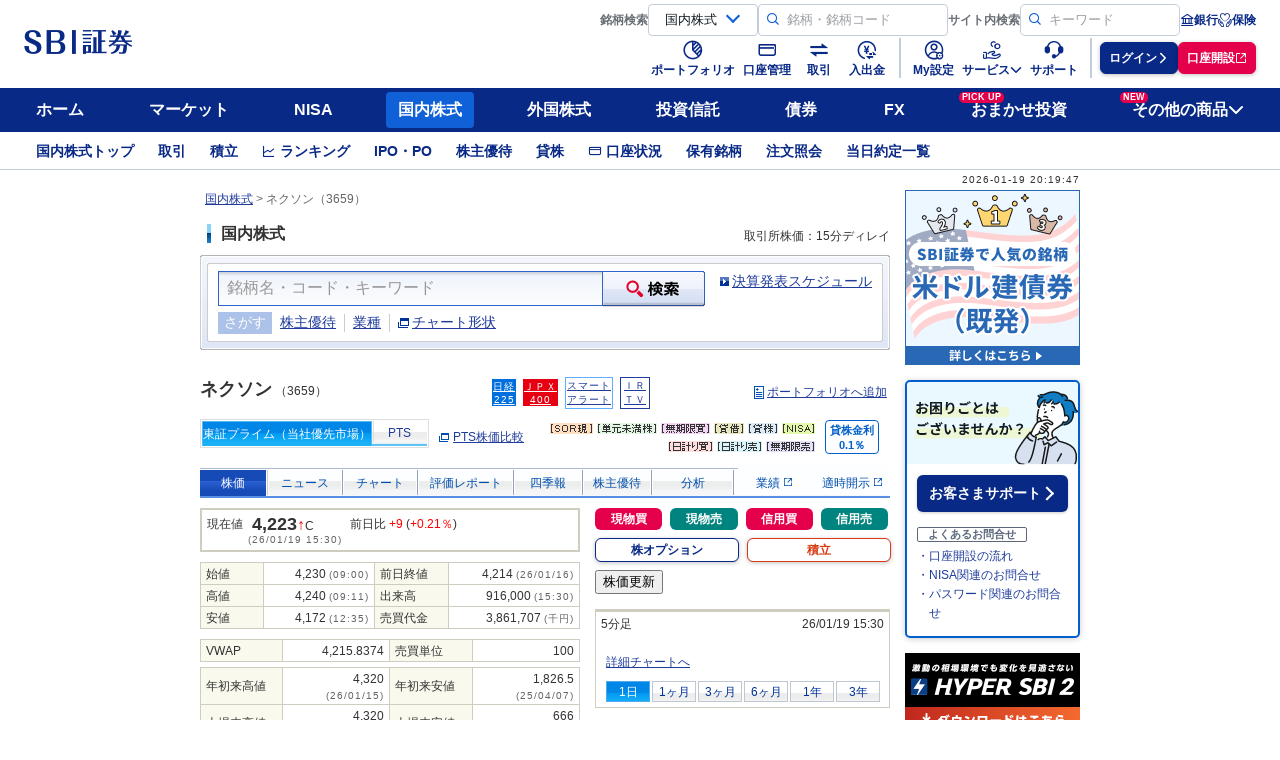

--- FILE ---
content_type: text/html;charset=Windows-31J
request_url: https://www.sbisec.co.jp/ETGate/WPLETsiR001Control/WPLETsiR001Ilst10/getDetailOfStockPriceJP?OutSide=on&getFlg=on&stock_sec_code_mul=3659&exchange_code=TKY
body_size: 48101
content:
<!DOCTYPE HTML PUBLIC "-//W3C//DTD HTML 4.01 Transitional//EN" "http://www.w3.org/TR/html4/loose.dtd"><html lang="ja">
<head>
<meta name="google" content="notranslate">
<meta http-equiv="Content-Type" content="text/html; charset=Shift_JIS">
<meta http-equiv="Content-Style-Type" content="text/css">
<meta http-equiv="Content-Script-Type" content="text/javascript">
<meta http-equiv="X-UA-Compatible" content="IE=edge"><!--gethtmlコンテンツ開始-->
<!-- visitor/header_domestic_001.html/// -->
<meta name="keywords" content="SBI証券,SBI,エスビーアイ,ネット証券,証券,株,株式,信用取引,PTS,IPO,株主優待,ETF,テーマ投資">
<meta name="Description" content="株の取引ならSBI証券。現物、信用、PTS、IPO、PO、立会外分売、単元未満株、ETF／REIT、貸株などをご紹介。テーマ株取引や立会外トレードなどSBI証券独自のサービスも。初心者にも人気の株主優待に関する情報も充実。">

<title>国内株式｜SBI証券</title>

<!-- AA2GA/// -->
<script type="text/javascript" src="https://sbisec.akamaized.net/sbisec/js/aa2ga1.0.0.min.js" charset="UTF-8"></script>
<!-- ///AA2GA -->
<!-- Start KARTE Tag -->
<script>!function(n){var o=window[n]=function(){var n=[].slice.call(arguments);return o.x?o.x.apply(0,n):o.q.push(n)};o.q=[],o.i=Date.now(),o.allow=function(){o.o="allow"},o.deny=function(){o.o="deny"}}("krt")</script>
<!-- Start KARTE Compatible Tag -->
<script>!function(t,e,n){var r=this&&this.__spreadArray||function(t,e,n){if(n||2===arguments.length)for(var r,a=0,o=e.length;a<o;a++)!r&&a in e||(r||(r=Array.prototype.slice.call(e,0,a)),r[a]=e[a]);return t.concat(r||Array.prototype.slice.call(e))};n[e]&&(n[e].stop(),console.warn("[krt:compat] detect old tracker and remove it"),delete n[e]);var a=n[e]||(n[e]=[]),o=function(){for(var e=[],r=0;r<arguments.length;r++)e[r]=arguments[r];return n[t].apply(n,e)};["start","stop","action","event","goal","chat","admin","group","alias","ready","form","click","submit","cmd","emit","on","send","css","js","style","option","get","set","collection"].map((function(t){a[t]=function(){for(var e=[],n=0;n<arguments.length;n++)e[n]=arguments[n];return console.error.apply(console,r(["[krt:compat] not implmeneted",t],e,!1))}})),a.track=function(){for(var t=[],e=0;e<arguments.length;e++)t[e]=arguments[e];if(0!==t.length)return t[1]||(t[1]={}),t[1]._system||(t[1]._system={}),t[1]._system.compatible_tag=!0,o.apply(void 0,r(["send"],t,!1))},a.user=function(){for(var t=[],e=0;e<arguments.length;e++)t[e]=arguments[e];return t[0]||(t[0]={}),t[0]._system||(t[0]._system={}),t[0]._system.compatible_tag=!0,o.apply(void 0,r(["send","identify"],t,!1))},["buy","view","page"].map((function(t){return a[t]=function(){for(var e=[],n=0;n<arguments.length;n++)e[n]=arguments[n];return e[0]||(e[0]={}),e[0]._system||(e[0]._system={}),e[0]._system.compatible_tag=!0,o.apply(void 0,r(["send",t],e,!1))}})),a.link=function(e,r){var a=document.querySelector(e);a&&(r||(r={}),r._system||(r._system={}),r._system.compatible_tag=!0,r.href=a.getAttribute("href"),r.event_name||(r.event_name="link"),a.addEventListener("click",(function(){return n[t]("send",r.event_name,r)}),!0))},a.api_key="95fca66c5122213a3a8dd15548835818"}("krt","tracker",window)</script>
<!-- End KARTE Compatible Tag -->
<script async src="https://cdn-edge.karte.io/95fca66c5122213a3a8dd15548835818/edge.js"></script>
<!-- End KARTE Tag -->

<!-- ///visitor/header_domestic_001.html -->


<!--gethtmlコンテンツ終了-->
<script type='text/javascript' src='/JavaScript/WPLCommon.js?20260110'></script><script type='text/javascript' src='https://sbisec.akamaized.net/sbisec/js/jquery-1.9.1.min.js'></script><script type='text/javascript' src='https://sbisec.akamaized.net/sbisec/js/jquery-ui-1.10.3-custom.min.js'></script><script type='text/javascript' src='https://sbisec.akamaized.net/sbisec/js/jquery.jsonp-2.4.0.min.js'></script><script type='text/javascript' src='https://sbisec.akamaized.net/sbisec/js/qr_search_engine.min.js?20150508'></script><link rel='stylesheet' href='https://sbisec.akamaized.net/sbisec/css/jquery-ui.css' type='text/css'><STYLE TYPE='text/css'><!--#imedisable{ime-mode:disabled;}--></STYLE><script language="JavaScript">
chgStyleSheet();
</script>
<Script language="javascript" src="/JavaScript/prototype-1.7.js"  type="text/javascript"></Script>
<Script language="javascript" src="/JavaScript/NPL_global_value.js?20250928" type="text/javascript"></Script>
<Script language="javascript" src="/JavaScript/NPL_common.js?20250928" type="text/javascript"></Script>
<Script language="javascript" src="/JavaScript/Sbi_common.js?20250928" type="text/javascript"></Script>
<Script language="javascript" src="/JavaScript/Sbi_MarketToneBoard_Template.js?20250928" type="text/javascript"></Script>
<Script language="javascript" src="/JavaScript/Sbi_MarketToneBoard.js?20250928" type="text/javascript"></Script>
<script type="text/javascript" language="javascript">
<!--
function getStockCallback(status,data,areaId) {
    var html = "";
    if (data && status == 0) {
        html = '<ul>';
        var detailTemplate = '<li class="fl01"><a href="/ETGate/?_ControlID=WPLETsiR001Control&amp;_DataStoreID=DSWPLETsiR001Control&amp;_PageID=WPLETsiR001Idtl10&amp;_ActionID=stockDetail&amp;getFlg=on&amp;stock_sec_code_mul=STOCK_SEC_CODE&amp;exchange_code=JPN&amp;i_dom_flg=1&amp;i_exchange_code=JPN&amp;i_stock_sec=STOCK_SEC_CODE&amp;i_output_type=0&amp;int_ds=dstock%3Ahistory%3Aissueinfo_price%3Aprice">STOCK_SEC_NAME（STOCK_SEC_CODE）</a></li>';
        for (var data_i = 0;data_i < data.length;data_i++){
            html += detailTemplate.replace(/STOCK_SEC_CODE/g, data[data_i].stockCode).replace(/STOCK_SEC_NAME/g, data[data_i].stockName);
        }
        html += '</ul>';
        document.getElementById(areaId).innerHTML = html;
    } else {
        document.getElementById(areaId).innerHTML = '<p class="fm01 fGray01">銘柄を表示できませんでした。ご迷惑をおかけいたしますが、時間をおいて再度お試しください。</p>';
    }
    Sbi_MarketToneBoard.gv_refreshPositionFlg = true;
}

function rivalStockCallback(status,secNameUpper,stocksUpper,secNameLower,stocksLower,areaIndex){
    var htmlLeft = '<div class="accTbl01"><table border="0" cellspacing="0" cellpadding="0" summary="layout" style="width: 340px;"><colgroup><col width="15%"><col width="*"><col width="33%"></colgroup><thead><tr><th colspan="3"><div class="thM"><p class="fm01">中分類（SEC_NAME_UPPER）内で<br>売上高が近い上下3社</p></div></th></tr><tr><th><div class="thM"><p class="fm01 normal">コード</p></div></th><th><div class="thM"><p class="fm01 normal">銘柄名</p></div></th><th><div class="thM"><p class="fm01 normal">売上高（百万円）</p></div></th></tr></thead>';
    var htmlRight = '<div class="accTbl01"><table border="0" cellspacing="0" cellpadding="0" summary="layout" style="width: 340px;"><colgroup><col width="15%"><col width="*"><col width="33%"></colgroup><thead><tr><th colspan="3"><div class="thM"><p class="fm01">細分類（SEC_NAME_LOWER）内で<br>売上高が近い上下3社</p></div></th></tr><tr><th><div class="thM"><p class="fm01 normal">コード</p></div></th><th><div class="thM"><p class="fm01 normal">銘柄名</p></div></th><th><div class="thM"><p class="fm01 normal">売上高（百万円）</p></div></th></tr></thead>';
    if (status == 0) {
        var strTdCol1Template = '<td><div class="tdM alC"><p class="fm01">STOCK_SEC_CODE</p></div></td>';
        var strTdCol2Template = '<td><div class="tdM"><p class="fm01"><a href="/ETGate/?_ControlID=WPLETsiR001Control&amp;_DataStoreID=DSWPLETsiR001Control&amp;_PageID=WPLETsiR001Idtl10&amp;_ActionID=stockDetail&amp;getFlg=on&amp;stock_sec_code_mul=STOCK_SEC_CODE&amp;exchange_code=JPN&amp;i_dom_flg=1&amp;i_exchange_code=JPN&amp;i_stock_sec=STOCK_SEC_CODE&amp;i_output_type=0&amp;int_ds=dstock%3Asales_near%3Aissueinfo_price%3Aprice">STOCK_SEC_NAME</a>NEAREST_FLGREGULATION_FLG</p></div></td>';
        var strNearestTemplate = '&nbsp;<img src="https://sbisec.akamaized.net/sbisec/images/base/i_star_01.gif" width="17" height="16" border="0" alt="売上高が最も近い銘柄" title="売上高が最も近い銘柄" class="vaM">';
        var strRegulationTemplate = '&nbsp;<img src="https://sbisec.akamaized.net/sbisec/images/base/i_juuyou_03.gif" width="14" height="14" border="0" alt="取引注意情報" title="取引注意情報" class="vaM">';
        var strTdCol3Template = '<td><div class="tdM alR"><p class="fm01">SALES</p></div></td>';
        if (secNameUpper !="") {
            htmlLeft = htmlLeft.replace(/SEC_NAME_UPPER/g,secNameUpper);
        } else {
            htmlLeft = htmlLeft.replace(/SEC_NAME_UPPER/g,"--");
        }
        var data_i = 0;
        htmlLeft += '<tbody>';
        if (stocksUpper) {
            for (data_i = 0;data_i < stocksUpper.length; data_i++){
                var strDetail = "";
                var strTdCol2 = strTdCol2Template;
                if (stocksUpper[data_i].recordType == "1") {
                    strDetail = '<tr style="background: #F3D8CF;">';
                } else {
                    strDetail = '<tr>';
                }
                
                strDetail += strTdCol1Template.replace(/STOCK_SEC_CODE/g, stocksUpper[data_i].stockCode);
                
                if (stocksUpper[data_i].recordType == "2") {
                    strTdCol2 = strTdCol2.replace(/NEAREST_FLG/g, strNearestTemplate);
                } else {
                    strTdCol2 = strTdCol2.replace(/NEAREST_FLG/g, "");
                }
                if (stocksUpper[data_i].caution == "1") {
                    strTdCol2 = strTdCol2.replace(/REGULATION_FLG/g, strRegulationTemplate);
                } else {
                    strTdCol2 = strTdCol2.replace(/REGULATION_FLG/g, "");
                }
                
                strDetail += strTdCol2.replace(/STOCK_SEC_CODE/g, stocksUpper[data_i].stockCode).replace(/STOCK_SEC_NAME/g, stocksUpper[data_i].stockName);
                strDetail += strTdCol3Template.replace(/SALES/g, format(stocksUpper[data_i].sales));
                
                strDetail += "</tr>";
                htmlLeft += strDetail;
            }
        }
        for(; data_i < 7; data_i++){
            htmlLeft += '<tr><td><div class="tdM alC"><p class="fm01">－</p></div></td><td><div class="tdM"><p class="fm01">－</p></div></td><td><div class="tdM alR"><p class="fm01">－</p></div></td></tr>';
        }
        htmlLeft += '</tbody></table></div>';
        document.getElementById("rivalStockCallback"+areaIndex+"_stocksUpper").innerHTML = htmlLeft;
        if (secNameLower !="") {
            htmlRight = htmlRight.replace(/SEC_NAME_LOWER/g,secNameLower);
        } else {
            htmlRight = htmlRight.replace(/SEC_NAME_LOWER/g,"--");
        }

        data_i = 0;
        htmlRight += '<tbody>';
        if (stocksLower) {
            for (data_i = 0;data_i < stocksLower.length; data_i++){
                var strDetail = "";
                var strTdCol2 = strTdCol2Template;
                if (stocksLower[data_i].recordType == "1") {
                    strDetail = '<tr style="background: #F3D8CF;">';
                } else {
                    strDetail = '<tr>';
                }
                
                strDetail += strTdCol1Template.replace(/STOCK_SEC_CODE/g, stocksLower[data_i].stockCode);
                
                if (stocksLower[data_i].recordType == "2") {
                    strTdCol2 = strTdCol2.replace(/NEAREST_FLG/g, strNearestTemplate);
                } else {
                    strTdCol2 = strTdCol2.replace(/NEAREST_FLG/g, "");
                }
                if (stocksLower[data_i].caution == "1") {
                    strTdCol2 = strTdCol2.replace(/REGULATION_FLG/g, strRegulationTemplate);
                } else {
                    strTdCol2 = strTdCol2.replace(/REGULATION_FLG/g, "");
                }
                
                strDetail += strTdCol2.replace(/STOCK_SEC_CODE/g, stocksLower[data_i].stockCode).replace(/STOCK_SEC_NAME/g, stocksLower[data_i].stockName);
                strDetail += strTdCol3Template.replace(/SALES/g, format(stocksLower[data_i].sales));
                
                strDetail += "</tr>";
                htmlRight += strDetail;
            }
        }
        for(; data_i < 7; data_i++){
            htmlRight += '<tr><td><div class="tdM alC"><p class="fm01">－</p></div></td><td><div class="tdM"><p class="fm01">－</p></div></td><td><div class="tdM alR"><p class="fm01">－</p></div></td></tr>';
        }
        htmlRight += '</tbody></table></div>';
        document.getElementById("rivalStockCallback"+areaIndex+"_stocksLower").innerHTML = htmlRight;
        
    } else {
        htmlLeft = htmlLeft.replace(/SEC_NAME_UPPER/g,"--");
        htmlRight = htmlRight.replace(/SEC_NAME_LOWER/g,"--");
        htmlLeft += '</table></div><div style="width: 340px;"><div style="border:solid 1px #ccc; padding:5px 10px; text-align:left; margin-top:2px;"><p class="fm01 fGray01">銘柄を表示できませんでした。ご迷惑をおかけいたしますが、時間をおいて再度お試しください。</p></div></div>';
        htmlRight += '</table></div><div style="width: 340px;"><div style="border:solid 1px #ccc; padding:5px 10px; text-align:left; margin-top:2px;"><p class="fm01 fGray01">銘柄を表示できませんでした。ご迷惑をおかけいたしますが、時間をおいて再度お試しください。</p></div></div>';
        document.getElementById("rivalStockCallback"+areaIndex+"_stocksUpper").innerHTML = htmlLeft;
        document.getElementById("rivalStockCallback"+areaIndex+"_stocksLower").innerHTML = htmlRight;
    }
    Sbi_MarketToneBoard.gv_refreshPositionFlg = true;
}

function getRcmdCallback( status, stocks, count, areaId)    {
    var html = "";
    if(status == 0 && count){
        if(stocks && stocks.length != 0 && count != 0)    {
            html = '<ul>';
            var detailTemplate = '<li class="fl01"><a href="/ETGate/?_ControlID=WPLETsiR001Control&amp;_DataStoreID=DSWPLETsiR001Control&amp;_PageID=WPLETsiR001Idtl10&amp;_ActionID=stockDetail&amp;getFlg=on&amp;stock_sec_code_mul=STOCK_SEC_CODE&amp;exchange_code=JPN&amp;i_dom_flg=1&amp;i_exchange_code=JPN&amp;i_stock_sec=STOCK_SEC_CODE&amp;i_output_type=0&amp;int_ds=dstock%3Arecommend%3Aissueinfo_price%3Aprice">STOCK_SEC_NAME（STOCK_SEC_CODE）</a></li>';
            for ( var i = 0; i < count; i++)    {
                html += detailTemplate.replace(/STOCK_SEC_CODE/g, stocks[i].stockCode).replace(/STOCK_SEC_NAME/g, stocks[i].stockName);
            }
            html += '</ul>';
            document.getElementById(areaId).innerHTML = html;
        } else if(!stocks || stocks.length == 0 || count == 0)    {
            document.getElementById(areaId).innerHTML = '<p class="fm01 fGray01">該当する銘柄がございません。</p>';
        }
    } else  {
        document.getElementById(areaId).innerHTML = '<p class="fm01 fGray01">銘柄を表示できませんでした。ご迷惑をおかけいたしますが、時間をおいて再度お試しください。</p>';
    }
    Sbi_MarketToneBoard.gv_refreshPositionFlg = true;
}
//-->
</script>

<link rel="stylesheet" href="https://sbisec.akamaized.net/sbisec/css/main_class_top_v1.css" type="text/css">

<link rel="stylesheet" href="https://sbisec.akamaized.net/sbisec/css/main_search_v1.css" type="text/css">








<style type="text/css">
    <!--
  /*吹き出し用*/
  .stock_option {
    display: none;
    position: absolute;
    width: 269px;
    height: 69px;
    background: #ffffff 0% 0% no-repeat padding-box;
    box-shadow: 0px 1px 4px #10105040;
    border: 1px solid #A7B1C3;
    opacity: 1;
    border-radius: 3px;
   }

  /*吹き出しの矢印用*/
  .stockoption_arrow_01:before {
    content:"";
    position:absolute;
    border-width: 6px;
    border-style:solid;
    border-color:#c5c5c5 transparent transparent transparent;
    height:0;
    width:0;
    top:100%;
    left:47%;
  }
  .stockoption_arrow_01:after {
    content:"";
    position:absolute;
    border-width: 6px;
    border-style:solid;
    border-color:#ffffff transparent transparent transparent;
    height:0;
    width:0;
    top:97.2%;
    left:47%;
  }

  /*▽ターゲットバイ（活性）用▽*/
  .TagetBuyBtn {
    position: relative;
    float: left;
    width: 120px;
    height: 24px;
    background: #E5004C 0% 0% no-repeat padding-box;
    box-shadow: 0px 1px 4px #0000001A;
    border-radius: 4px;
    opacity: 1;
    display: flex;
    margin-left: 12px;
    margin-top: 8px;
  }

  .TagetBuyBtn:hover {
    opacity: .6;
  }

  .TagetBuyBtn a {
    width: 84px;
    height: 12px;
    color: #FFFFFF;
    text-decoration: none;
    font: normal normal normal 12px/12px Hiragino Sans;
    font-weight: 600;
    padding: 6px 24px 6px 12px;
    z-index: 1;
    text-align: center;
  }

  .TagetBuyBtn a::after{
    position: absolute;
    content: "";
    border: 1px solid #fff;
    border-width: 0 2px 2px 0;
    transform: rotate(-45deg);
    -moz-transform: rotate(-45deg);
    -ms-transform: rotate(-45deg);
    -o-transform: rotate(-45deg);
    background: none;
    width: 6px;
    height: 6px;
    margin-top: 2px;
    margin-left: 2px;
  }
  /*△ターゲットバイ（活性）用△*/
  /*▽ターゲットセル（活性）用▽*/
  .TagetSellBtn {
    position: relative;
    float: right;
    width: 120px;
    height: 24px;
    background: #00847F 0% 0% no-repeat padding-box;
    box-shadow: 0px 1px 4px #0000001A;
    border-radius: 4px;
    opacity: 1;
    display: flex;
    margin-right: 12px;
    margin-top: 8px;
  }

  .TagetSellBtn:hover {
    opacity: .6;
  }

  .TagetSellBtn a {
    width: 84px;
    height: 12px;
    color: #FFFFFF;
    text-decoration: none;
    font: normal normal normal 12px/12px Hiragino Sans;
    font-weight: 600;
    padding: 6px 24px 6px 12px;
    z-index: 1;
    text-align: center;
  }

  .TagetSellBtn a::after{
    position: absolute;
    content: "";
    border: 1px solid #fff;
    border-width: 0 2px 2px 0;
    transform: rotate(-45deg);
    -moz-transform: rotate(-45deg);
    -ms-transform: rotate(-45deg);
    -o-transform: rotate(-45deg);
    background: none;
    width: 6px;
    height: 6px;
    margin-top: 2px;
    margin-left: 2px;
  }
  /*△ターゲットセル（活性）用△*/
  /*▽コール買い（活性）用▽*/
  .CallBtn {
    position: relative;
    float: left;
    width: 120px;
    height: 24px;
    background: #092987 0% 0% no-repeat padding-box;
    box-shadow: 0px 1px 4px #0000001A;
    border-radius: 4px;
    opacity: 1;
    display: flex;
    margin-left: 12px;
    margin-top: 5px;
  }

  .CallBtn:hover {
    opacity: .6;
  }

  .CallBtn a {
    width: 48px;
    height: 12px;
    color: #FFFFFF;
    text-decoration: none;
    font: normal normal normal 12px/12px Hiragino Sans;
    font-weight: 600;
    padding: 6px 42px 6px 30px;
    z-index: 1;
    text-align: center;
  }

  .CallBtn a::after{
    position: absolute;
    content: "";
    border: 1px solid #fff;
    border-width: 0 2px 2px 0;
    transform: rotate(-45deg);
    -moz-transform: rotate(-45deg);
    -ms-transform: rotate(-45deg);
    -o-transform: rotate(-45deg);
    background: none;
    width: 6px;
    height: 6px;
    margin-top: 2px;
    margin-left: 2px;
  }
  /*△コール買い（活性）用△*/
  /*▽プット買い（活性）用▽*/
  .PutBtn {
    position: relative;
    float: right;
    width: 120px;
    height: 24px;
    background: #092987 0% 0% no-repeat padding-box;
    box-shadow: 0px 1px 4px #0000001A;
    border-radius: 4px;
    opacity: 1;
    display: flex;
    margin-right: 12px;
    margin-top: 5px;
  }

  .PutBtn:hover {
    opacity: .6;
  }

  .PutBtn a {
    width: 48px;
    height: 12px;
    color: #FFFFFF;
    text-decoration: none;
    font: normal normal normal 12px/12px Hiragino Sans;
    font-weight: 600;
    padding: 6px 42px 6px 30px;
    z-index: 1;
    text-align: center;
  }

  .PutBtn a::after{
    position:absolute;
    content: "";
    border: 1px solid #fff;
    border-width: 0 2px 2px 0;
    transform: rotate(-45deg);
    -moz-transform: rotate(-45deg);
    -ms-transform: rotate(-45deg);
    -o-transform: rotate(-45deg);
    background: none;
    width: 6px;
    height: 6px;
    margin-top: 2px;
    margin-left: 2px;
  }
  /*△プット買い（活性）用△*/
  /*▽ターゲットバイ（非活性）用▽*/
  .TagetBuyBtnDisable {
    float: left;
    width: 118px;
    height: 22px;
    background: #F5F6F7 0% 0% no-repeat padding-box;
    border-radius: 4px;
    opacity: 1;
    display: flex;
    margin-left: 12px;
    margin-top: 8px;
    border: 1px solid #AEAEBF;
  }

  .TagetBuyBtnDisable a {
    cursor: default;
    width: 84px;
    height: 12px;
    margin-top: 6px;
    margin-left: 12px;
    color: #AEAEBF;
    text-decoration: none;
    font: normal normal normal 12px/12px Hiragino Sans;
    font-weight: 600;
    text-align: center;
  }

  .TagetBuyBtnDisable a::after{
    position: absolute;
    content: "";
    border: 1px solid #aeaebf;
    border-width: 0 2px 2px 0;
    transform: rotate(-45deg);
    -moz-transform: rotate(-45deg);
    -ms-transform: rotate(-45deg);
    -o-transform: rotate(-45deg);
    background: none;
    width: 6px;
    height: 6px;
    margin-top: 2px;
    margin-left: 2px;
  }
  /*△ターゲットバイ（非活性）用△*/
  /*▽ターゲットセル（非活性）用▽*/
  .TagetSellBtnDisable {
    float: right;
    width: 118px;
    height: 22px;
    background: #F5F6F7 0% 0% no-repeat padding-box;
    border-radius: 4px;
    opacity: 1;
    display: flex;
    margin-right: 12px;
    margin-top: 8px;
    border: 1px solid #AEAEBF;
  }

  .TagetSellBtnDisable a {
    cursor: default;
    width: 84px;
    height: 12px;
    margin-top: 6px;
    margin-left: 12px;
    color: #AEAEBF;
    text-decoration: none;
    font: normal normal normal 12px/12px Hiragino Sans;
    font-weight: 600;
    text-align: center;
  }

  .TagetSellBtnDisable a::after{
    position: absolute;
    content: "";
    border: 1px solid #aeaebf;
    border-width: 0 2px 2px 0;
    transform: rotate(-45deg);
    -moz-transform: rotate(-45deg);
    -ms-transform: rotate(-45deg);
    -o-transform: rotate(-45deg);
    background: none;
    width: 6px;
    height: 6px;
    margin-top: 2px;
    margin-left: 2px;
  }
  /*△ターゲットセル（非活性）用△*/
  /*▽コール買い（非活性）用▽*/
  .CallBtnDisable {
    float: left;
    width: 118px;
    height: 22px;
    background: #F5F6F7 0% 0% no-repeat padding-box;
    border-radius: 4px;
    opacity: 1;
    display: flex;
    margin-left: 12px;
    margin-top: 5px;
    border: 1px solid #AEAEBF;
  }

  .CallBtnDisable a {
    cursor: default;
    width: 48px;
    height: 12px;
    margin-top: 6px;
    margin-left: 30px;
    color: #AEAEBF;
    text-decoration: none;
    font: normal normal normal 12px/12px Hiragino Sans;
    font-weight: 600;
    text-align: center;
  }

  .CallBtnDisable a::after{
    position: absolute;
    content: "";
    border: 1px solid #aeaebf;
    border-width: 0 2px 2px 0;
    transform: rotate(-45deg);
    -moz-transform: rotate(-45deg);
    -ms-transform: rotate(-45deg);
    -o-transform: rotate(-45deg);
    background: none;
    width: 6px;
    height: 6px;
    margin-top: 2px;
    margin-left: 2px;
  }
  /*△コール買い（非活性）用△*/
  /*▽プット買い（非活性）用▽*/
  .PutBtnDisable {
    float: right;
    width: 118px;
    height: 22px;
    background: #F5F6F7 0% 0% no-repeat padding-box;
    border-radius: 4px;
    opacity: 1;
    display: flex;
    margin-right: 12px;
    margin-top: 5px;
    border: 1px solid #AEAEBF;
  }

  .PutBtnDisable a {
    cursor: default;
    width: 48px;
    height: 12px;
    margin-top: 6px;
    margin-left: 30px;
    color: #AEAEBF;
    text-decoration: none;
    font: normal normal normal 12px/12px Hiragino Sans;
    font-weight: 600;
    text-align: center;
  }

  .PutBtnDisable a::after{
    position:absolute;
    content: "";
    border: 1px solid #aeaebf;
    border-width: 0 2px 2px 0;
    transform: rotate(-45deg);
    -moz-transform: rotate(-45deg);
    -ms-transform: rotate(-45deg);
    -o-transform: rotate(-45deg);
    background: none;
    width: 6px;
    height: 6px;
    margin-top: 2px;
    margin-left: 2px;
  }
  /*△プット買い（非活性）用△*/
  /*▽取引ボタン用▽*/
  .torihiki {
    position: relative;
    display: inline-flex;
  }

  .torihikibotton {
    position: relative;
  }

  .stockop {
    width: 141px;
    height: 22px;
    background: #FFFFFF 0% 0% no-repeat padding-box;
    box-shadow: 0px 1px 4px rgb(0,0,0,0.25);
    border: 1px solid #092987;
    border-radius: 6px;
    display: inline-flex;
    flex:1 0 0;
    justify-content: center;
    align-items: center;
    font-family: Noto Sans JP;
    font-weight: 700;
    line-height:120%;
    font-size:12px;
    font-style: normal;
    letter-spacing: 0px;
    color: #092987;
    cursor: pointer;
  }

  .stockopUnder {
    width: 87px;
  }
  .stockop:hover {
    opacity: .6;
  }
  /*△取引ボタン用△*/
  /*▽積立ボタン用▽*/
  .regularBuy {
    width: 143px;
    height: 22px;
    background: #FFFFFF 0% 0% no-repeat padding-box;
    box-shadow: 0px 1px 4px rgb(0,0,0,0.25);
    border: 1px solid #D63c15;
    border-radius: 6px;
    display: inline-flex;
    flex:1 0 0;
    justify-content: center;
    align-items: center;
    font-family: Noto Sans JP;
    font-weight: 700;
    line-height:120%;
    font-size:12px;
    font-style: normal;
    letter-spacing: 0px;
    color: #D63c15;
    cursor: pointer;
  }

  .regularBuy:hover {
    opacity: .6;
  }
  .regularBuyUnder {
    width: 87px;
  }
  /*△積立ボタン用△*/
  /*▽現物買・信用買ボタン用▽*/
   .StockBuyBtn {
    position: relative;
    float: left;
    width: 67px;
    height: 22px;
    justify-content: center;
    align-items: center;
    background: #E5004C 0% 0% no-repeat padding-box;
    border-radius: 6px;
    opacity: 1;
    display: flex;
    text-align: center;
  }
  .StockBuyBtn:hover {
    opacity: .6;
  }
  .StockBuyBtn a {
    width: 51.5px;
    color: #FFFFFF;
    text-decoration: none;
    font-family: Noto Sans JP;
    font-size:12px;
    font-weight: 700;
    line-height:120%;
    font-style: normal;
  }
    /*△現物買・信用買ボタン用△*/
    /*▽現物売・信用売ボタン用▽*/
  .StockSellBtn {
    position: relative;
    float: left;
    width: 67.5px;
    height: 22px;
    justify-content: center;
    align-items: center;
    background: #00847F 0% 0% no-repeat padding-box;
    border-radius: 6px;
    opacity: 1;
    margin-left: 8px;
    display: flex;
    text-align: center;
  }
  .StockSellBtn:hover {
    opacity: .6;
  }
 .StockSellBtn a {
    width: 51.5px;
    color: #FFFFFF;
    text-decoration: none;
    font-family: Noto Sans JP;
    font-size:12px;
    font-weight: 700;
    line-height:120%;
    font-style: normal;
  }
 .StockBtnMl8{
    margin-left: 8px;
  }
  .StockBtnUnder {
    width: 70px;
  }
  /*△現物売・信用売ボタン用△*/
    -->
</style>
<script type="text/javascript">
  jQuery.event.special.click = {
    setup: function (_, ns, handle) {
      this.addEventListener("click", handle, true);
    }
  };

  jQuery(function () {
    var opflg = false;
    jQuery("[name='stockop']").click(function (event) {
      var temp1 = jQuery(this).next().css("display");
      jQuery("[name='box_tmp']").each(function (index, domEle) {
        jQuery(domEle).css("display", "none");
      });
      if(!opflg){
        if (temp1 == 'none'){
          jQuery(this).next().css("display","block");
          jQuery("iframe").css("pointer-events","none");
          opflg = true;
        } else {
          jQuery(this).next().css("display","none");
          jQuery("iframe").css("pointer-events","auto");
        }
      }else{
        opflg = false;
      }
    });

    jQuery(document).on('click touchend', function (event) {
      if (!jQuery(event.target).closest("[name='stockop']").length) {
        jQuery("[name='box_tmp']").each(function (index, domEle) {
          jQuery(domEle).css("display", "none");
          jQuery("iframe").css("pointer-events","auto");
        });
        if (opflg) {
          opflg = false;
          return false;
        }
      }
    });
});
</script></head>
<body style="background-color:#ffffff;color:#333333; margin:0; padding:0;">
<style type="text/css">
<!--
.srchMenuV02 {margin: 10px 4px 0 4px; padding: 8px 10px 2px 12px; border-top: 1px solid #D9DEE6;}

.headSBl02 h4 {font-weight: normal; line-height: 1.5;}
.headSBl02 h4 em {margin-left:10px; padding-left: 5px; border-left: 2px solid #06A6FB;}
.headSBl02 .floatR {text-align: right;}
.headSBl02 .floatR p {padding-right:10px;}

.shoukenTab01 {border: 1px solid #DFDFDF; text-align: center;}
.shoukenTab01M {margin: 1px; background: #f5f5f5 url(https://sbisec.akamaized.net/sbisec/images/base/bg_shouken_tab_02.gif) repeat-x;}
.shoukenTab01B {background: url(https://sbisec.akamaized.net/sbisec/images/base/bg_shouken_tab_03.gif) repeat-x left bottom;}
.shoukenTab01 li {float: left; padding-bottom: 3px;}
.shoukenTab01 li p {background: url(https://sbisec.akamaized.net/sbisec/images/base/bg_shouken_span_01.gif) repeat-y;}
.shoukenTab01 li a {display: block; padding: 3px 0 0 0;}
.shoukenTab01 li.act {background: #1BB3F6 url(https://sbisec.akamaized.net/sbisec/images/base/bg_shouken_tab_01.gif) repeat-x; border: 1px solid #50BBF7; border-bottom: 0;}
.shoukenTab01 li.act p {padding: 3px 0 0 0; background: none; color: #fff;}
.shoukenTab01 li.left p {background-position: right top;}
.shoukenTab01R {float:right; width: 80px;}

.shoukenTab01 li a:link,
.shoukenTab01 li a:visited,
.shoukenTab01 li a:hover,
.shoukenTab01 li a:active {text-decoration: none;}

#clmMainArea {width: 380px; float: left;}
#clmSubArea {width: 295px; float: right;}

.trHead01 {width: 690px;}
.tbl01 {width: 690px;}
.tbl01 td {width: auto;}
.tbl01 td.tdL {padding: 0 10px 0 0; vertical-align: top;}
.tbl01 td.tdR {padding: 0 0 1px 10px; text-align: right; vertical-align: middle;}
.tbl02 {width: auto;}
.tbl02 td {text-align: center; height: 21px;}
.tbl02 td.space {width: 3px!important;}
.tbl02 td.buy {width: 72px!important;}
.tbl02 td.sell {width: 71px!important;}
.tbl02 td.buy p {border: solid 1px #ffb0b0; background: #ffcccc;}
.tbl02 td.sell p {border: solid 1px #b5b5ff; background: #ccccff;}
.tbl02 td.buy a,
.tbl02 td.sell a {display: block; padding: 1px 0;}
.tab02 .tab02T .blank span {display: block; padding: 5px 5px 3px 2px; color: #999;}
.tblPTS {border-left: 1px solid #cecdbf; border-top: 1px solid #cecdbf;}
.tblPTS th {border-right: 1px solid #cecdbf; border-bottom: 1px solid #cecdbf; text-align: left; font-weight: normal; background: #DFF9EF;}
.tblPTS td {border-right: 1px solid #cecdbf; border-bottom: 1px solid #cecdbf; text-align: right;}
.tblPTS th p,
.tblPTS td p {padding: 2px 5px 1px 5px;}
.tblPTS .kabuAura td p {padding: 3px 0 1px 0!important; line-height: 1;}
.tblPTS .ptsTbody td {vertical-align: middle; text-align: left;}
.tblPTS .ptsTbody .now td p {padding-top: 5px!important; padding-bottom: 0px!important; line-height: 1.1;}
.tblPTS .ptsTbody .comparison td p {padding-top: 0px!important; padding-bottom: 5px!important; line-height: 1.1;}
.tblPTS .bgBl th {background: #E8F0FF;}
.tblPTS .bgGrn th {background: #D9F7E7;}
.tblPTS .bgBeige th {background: #f9f9ee;;}
.tblPTS .brdRNone {border-right: 0px;}
.tblPTS .brdBNone {border-bottom: 0px;}
.tblPTS .brdNone {border:0px;}
/*\*/
* html .tblPTS .bgBl th .floatR,
* html .tblPTS .bgGrn th .floatR {padding: 1px 5px 0px 5px;}
/**/
.tbl690 {width: 690px; border-left: 1px solid #cecdbf; border-top: 1px solid #cecdbf;}
.tbl690 th {border-right: 1px solid #cecdbf; border-bottom: 1px solid #cecdbf; text-align: left; font-weight: normal; background: #f9f9ee;}
.tbl690 td {border-right: 1px solid #cecdbf; border-bottom: 1px solid #cecdbf; text-align: right;}
.tbl690 th p,
.tbl690 td p {padding: 2px 5px 1px 5px;}
.tbl690 .kabuAura td p {padding: 3px 0 1px 0!important; line-height: 1;}
.tbl690 .ptsTbody td {vertical-align: middle; text-align: left;}
.tbl690 .ptsTbody .now td p {padding-top: 5px!important; padding-bottom: 0px!important; line-height: 1.1;}
.tbl690 .ptsTbody .comparison td p {padding-top: 0px!important; padding-bottom: 5px!important; line-height: 1.1;}
.tbl690 .bgBl th {background: #E8F0FF;}
.tbl690 .bgGrn th {background: #D9F7E7;}
.tbl690 .brdRNone {border-right: 0px;}
.tbl690 .brdBNone {border-bottom: 0px;}
.tbl690 .brdNone {border:0px;}
/*\*/
* html .tbl690 .bgBl th .floatR,
* html .tbl690 .bgGrn th .floatR {padding: 1px 5px 0px 5px;}
/**/

.alC th,
.alC td {text-align: center!important;}
.alL th,
.alL td {text-align: left!important;}

.suppleNote {margin: 0 10px;}

.kabuNowStatus {border: 2px solid #CECDBF; padding: 5px;}
.kabuNowStatus td p { padding-right: 5px; }

.ajaxViewToggle {float: left; width: 116px; border: 1px solid #cfcfcf; background: #f0f0f0; min-height: 44px;}
.ajaxViewToggle p {text-align: center; padding-top: 4px;}
.ajaxViewToggle p img {display: block; margin: 0 auto;}
.ajaxViewToggle ul {margin-left: 3px;}
.ajaxViewToggle li {float: left; width: 54px; padding: 3px 0;}
.ajaxViewToggle li img {display: block;}
.ajaxControlSwitch {float: right; width: 173px; border: 1px solid #cfcfcf; background: #f0f0f0; min-height: 44px;}
.ajaxControlSwitch p {text-align: center; padding-top: 4px;}
.ajaxControlSwitch p img {display: block; margin: 0 auto;}
.ajaxControlSwitch ul.control {margin-left: 3px;}
.ajaxControlSwitch ul.control li {padding: 14px 0 3px 0;}
.ajaxControlSwitch li {float: left; padding: 4px 1px 0 1px;}
.ajaxControlSwitch li img {display: block;}
.ajaxControlSwitch li input {display: block; width: 93px; margin: 4px auto 0 auto; line-height: 1.2;}
.ajaxControlSwitch td {vertical-align: top;}
/*\*/
* html .ajaxViewToggle {height: 44px;}
* html .ajaxControlSwitch {height: 44px;}
/**/

.ajaxKabuGraph01 {border: solid #cecdbf; border-width: 3px 1px 1px 1px; padding: 3px 0 5px 0; }
.ajaxKabuGraph01 .renew {width: 283px; margin-left: 5px;}
.ajaxKabuGraph01 .renew .time {float: left; width: 100px;}
.ajaxKabuGraph01 .renew .update {float: right; width: 180px; text-align: right;}
.ajaxKabuGraph01 .graph {width: 272px; margin: 10px 0 0 10px;}
.ajaxKabuGraph01 .other {width: 278px; margin: 10px 0 0 10px;}
.ajaxKabuGraph01 .other .tool {float: left; width: 173px;}
.ajaxKabuGraph01 .other .copy {float: right; width: 100px; text-align: right; color: #666;}
.ajaxKabuGraph01 .tabLength {width: 278px; margin: 10px 0 0 10px;}
.ajaxKabuGraph01 .tabLength li {float: left; width: 44px; margin-right: 2px; display: inline; text-align: center;}
.ajaxKabuGraph01 .tabLength li p {background: #f5f5f5 url(https://sbisec.akamaized.net/sbisec/images/base/bg_shouken_tab_02.gif) repeat-x; border: 1px solid #BEC8D3;}
.ajaxKabuGraph01 .tabLength li a {display: block; padding-top: 1px;}
.ajaxKabuGraph01 .tabLength li.R,
.ajaxKabuGraph01 .tabLength li.actR {margin-right: 0px;}
.ajaxKabuGraph01 .tabLength li.act p,
.ajaxKabuGraph01 .tabLength li.actR p { padding-top: 1px; border: 1px solid #4DABEE; background: #1BB3F6 url(https://sbisec.akamaized.net/sbisec/images/base/bg_shouken_tab_01.gif) repeat-x; color: #fff;}

.ajaxKabuGraph01 .tabLength li a:link,
.ajaxKabuGraph01 .tabLength li a:visited,
.ajaxKabuGraph01 .tabLength li a:hover,
.ajaxKabuGraph01 .tabLength li a:active {text-decoration: none;}

.addLink {background: #c5c5c5;}
.addLink .addLinkM {width: 690px; margin-top: 1px; padding: 8px 0; border: solid #ddd; border-width: 2px 1px 1px 1px; background: #fff;}
.addLink .portfolio {padding: 5px 0px; width: 140px; margin-left: 10px; background: url(https://sbisec.akamaized.net/sbisec/images/base/bg_vline_01.gif) no-repeat right 50%;}
.addLink .tbl02 {margin: 0 10px 0 auto;}
.addLink .deal td.buy,
.addLink .deal td.sell {width: 69px!important;}

.naviL01 {width: 500px!important; float: left!important; text-align: left!important;}
.naviR01 {margin-left: 505px!important; width: auto!important; padding-right: 10px; text-align: right!important;}

.fs01 {font-size:10px!important;}
.fm01 {font-size:12px!important;}
.fxx01 {font-size:18px;}
/*\*/
* html .fs01 {font-size: 64%!important;}
* html .fm01 {font-size: 76%!important;}
* html .fxx01 {font-size: 112%;}
* html .shoukenTab01 li p,
* html .ajaxKabuGraph01,
* html .kabuNowStatus,
* html .addLink {height: 1%;}

#topagetop {width: 690px; margin: 0 auto; padding: 20px 0 0 0; text-align: left;}
#topagetop p {width: 683px; padding-right: 7px; font-size: 10px; line-height: 1.1; text-align: right;}
* html #topagetop p {width: 690px;}
#topagetop p img {vertical-align: middle;}
/**/
#topagetop {width: 690px; margin: 0 auto; padding: 20px 0 0 0; text-align: left;}
#topagetop p {width: 683px; padding-right: 7px; font-size: 10px; line-height: 1.1; text-align: right;}
* html #topagetop p {width: 690px;}
#topagetop p img {vertical-align: middle;}
-->
</style>
<script type="text/javascript">
<!--

if (window.addEventListener) { //for W3C DOM
  window.addEventListener("load", calc_quantity_check, false);
} else if (window.attachEvent) { //for IE
  window.attachEvent("onload", calc_quantity_check);
} else  {
  window.onload = calc_quantity_check;
}
function calc_quantity_check(){
        var checkflg=0;
        var checkflg2=0;
        for (i=0 ; document.forms.length > i ; i++){
           for (j=0 ; document.forms[i].length > j ; j++){
		if (document.forms[i].elements[j].name == 'tmp_quantity_total') {
	        	checkflg = 1;
		}
	   }
	}
        for (i=0 ; document.forms.length > i ; i++){
           for (j=0 ; document.forms[i].length > j ; j++){
		if (document.forms[i].elements[j].name == 'calc_quantity_total') {
	        	checkflg2 = 1;
		}
	   }
	}
        if (checkflg == 1 && checkflg2 == 1){
           calc_quantity();
        }

}

// -->
</SCRIPT>

<noscript>当サイトをご利用になるためには、JavaScript対応のブラウザが必要です。また、設定でJavaScriptを有効にする必要があります。</noscript>

<!--css_all.html-->



<a id="PAGETOP" name="PAGETOP"></a>

<!--// ▼▼▼▼▼ HEAD 開始 ▼▼▼▼▼ //-->
<!--// ▲▲▲▲▲ HEAD 終了 ▲▲▲▲▲ //-->
<!--// ▼▼▼▼▼ NAVI 開始 ▼▼▼▼▼ //-->
<!--グロナビヘッダーコンテンツ開始-->
<!-- seeds/common/header/shift-jis/header-menu.html start-->
<link rel="stylesheet" href="https://sbisec.akamaized.net/sbisec/seeds/layout/1.3.2/css/style.css" />
<link rel="stylesheet" href="https://sbisec.akamaized.net/sbisec/seeds/layout/1.3.2/css/site-search.css" />
<header class="slc-header" data-design="seeds-layout-responsive" data-scroll-hide aria-hidden="false" data-name="global-navigation" data-static-contents>
  <nav class="slc-header-nav" role="navigation">
    <section class="slc-header-nav-container">
      <div class="slc-nav-logo">
        <div class="slc-hamburger">
          <label class="slc-hamburger-switch">
            <input type="checkbox" data-global-hamburger aria-expanded="false" autocomplete="off" />
            <span></span>
            <span></span>
            <span></span>
          </label>
        </div>
        <a
          href="https://www.sbisec.co.jp/ETGate/?_ControlID=WPLEThmR001Control&_PageID=DefaultPID&_ActionID=DefaultAID&_DataStoreID=DSWPLEThmR001Control&OutSide=on&getFlg=on&_scpr=intpr=hn_logo"
          class="slc-logo-space slc-nav-link"
          ><i class="slc-i-logo"></i
        ></a>
      </div>
      <div class="slc-header-nav-menu">
        <div class="slc-header-nav-menu-items">
          <div class="slc-header-nav-upper-menu">
            <ul class="slc-nav-items" role="menubar">
              <li class="slc-nav-item slc-search-container" role="none" data-nav-item="search">
                <button class="slc-nav-link slc-max-display-sm" data-search="trigger">
                  <span></span>
                  <i class="slc-i-glass-simple"></i>
                </button>
                <div class="slc-search-dropdown">
                  <div class="slc-brand-search">
                    <label class="slc-search-title"><span>銘柄</span><span>検索</span></label>
                    <div class="slc-search-form">
                      <div class="slc-category-select">
                        <select name="category" id="brand-search-category">
                          <option value="domestic">国内株式</option>
                          <option value="fund">投資信託</option>
                        </select>
                      </div>
                      <div class="slc-brand-search-box">
                        <i class="slc-i-glass-simple slc-search-icon"></i>
                        <input type="text" placeholder="銘柄・銘柄コード" id="brand-search-text" name="i_stock_sec" autocomplete="off" enterkeyhint="search" />
                        <input type="hidden" name="_ControlID" value="WPLETsiR001Control" />
                        <input type="hidden" name="_PageID" value="WPLETsiR001Iser10" />
                        <input type="hidden" name="_DataStoreID" value="DSWPLETsiR001Control" />
                        <input type="hidden" name="_ActionID" value="clickToSearchStockPriceJP" />
                        <input type="hidden" name="i_dom_flg" value="1" />
                        <input type="hidden" name="ref_from" value="1" />
                        <input type="hidden" name="ref_to" value="20" />
                        <input type="hidden" name="wstm4130_sort_id" value="  " />
                        <input type="hidden" name="wstm4130_sort_kbn" value=" " />
                        <input type="hidden" name="i_exchange_code" value="JPN" />
                        <input type="hidden" name="json_status" />
                        <input type="hidden" name="json_content" />
                        <input type="hidden" name="i_output_type" value="0" />
                        <input type="hidden" name="qr_keyword" value="1" />
                        <input type="hidden" name="qr_suggest" value="1" />
                        <input type="hidden" name="qr_sort" value="1" />
                        <button class="slc-search-button"><i class="slc-i-glass-simple"></i></button>
                        <div id="stock-search-autocomplete" aria-hidden="true" class="slc-search-suggest"></div>
                      </div>
                    </div>
                  </div>
                  <div class="slc-site-search">
                    <label class="slc-search-title"><span>サイト</span><span>内検索</span></label>
                    <div class="slc-site-search-box">
                      <i class="slc-i-glass-simple slc-search-icon"></i>
                      <input type="text" id="site-search" placeholder="キーワード" autocomplete="off" enterkeyhint="search" />
                      <button class="slc-search-button"><i class="slc-i-glass-simple"></i></button>
                    </div>
                  </div>
                </div>
              </li>
              <li class="slc-nav-item" role="none" data-nav-item>
                <a
                  href="https://www.sbisec.co.jp/ETGate/?_ControlID=WPLETsmR001Control&_PageID=WPLETsmR001Sdtl15&_ActionID=noLogin&_DataStoreID=DSWPLETsmR001Control&OutSide=on&getFlg=on&sw_param1=bank&sw_param2=top&sw_param3=redirect&_scpr=intpr=hn_bank"
                  class="slc-nav-link"
                  role="menuitem"
                >
                  <span class="slc-nav-link-title" data-bank-text><i class="slc-i-building-columns slc-nav-link-icon"></i>銀行</span>
                  <i class="slc-i-angle-right slc-nav-item-icon"></i>
                </a>
              </li>
              <li class="slc-nav-item" role="none" data-nav-item>
                <a
                  href="https://www.sbisec.co.jp/ETGate/?_ControlID=WPLETsmR001Control&_PageID=WPLETsmR001Sdtl15&_ActionID=noLogin&_DataStoreID=DSWPLETsmR001Control&OutSide=on&getFlg=on&sw_param1=insurance&sw_param2=top&_scpr=intpr=hn_insurance"
                  class="slc-nav-link"
                  role="menuitem"
                >
                  <span class="slc-nav-link-title"><i class="slc-i-hands-holding-heart slc-nav-link-icon"></i>保険</span>
                  <i class="slc-i-angle-right slc-nav-item-icon"></i>
                </a>
              </li>
            </ul>
          </div>

          <div class="slc-header-nav-lower-menu">
            <ul class="slc-nav-items" role="menubar">
              <li class="slc-nav-item" role="none" data-nav-item>
                <a
                  href="https://www.sbisec.co.jp/ETGate/?_ControlID=WPLETpfR001Control&_PageID=DefaultPID&_ActionID=DefaultAID&_DataStoreID=DSWPLETpfR001Control&OutSide=on&getFlg=on&_scpr=intpr=hn_trade"
                  class="slc-nav-link"
                  role="menuitem"
                >
                  <i class="slc-i-pie-chart slc-nav-link-icon slc-min-display-md"></i>
                  <span class="slc-nav-link-title"><i class="slc-i-pie-chart slc-nav-link-icon slc-max-display-sm"></i>ポートフォリオ</span>
                  <i class="slc-i-angle-right slc-nav-item-icon"></i>
                </a>
              </li>
              <li class="slc-nav-item slc-nav-accordion-item" role="none" aria-expanded="false" data-nav-item="dropdown">
                <div class="slc-nav-menu-item" role="menuitem">
                  <button class="slc-nav-link slc-max-display-sm">
                    <span class="slc-nav-link-title"><i class="slc-i-card slc-nav-link-icon"></i>口座管理</span>
                    <label class="slc-plus-switch">
                      <input type="checkbox" autocomplete="off" />
                      <span></span>
                    </label>
                  </button>
                  <a
                    href="https://www.sbisec.co.jp/ETGate/?_ControlID=WPLETacR001Control&_PageID=DefaultPID&_ActionID=DefaultAID&_DataStoreID=DSWPLETacR001Control&OutSide=on&getFlg=on&_scpr=intpr=hn_acc"
                    class="slc-nav-link slc-min-display-md"
                  >
                    <i class="slc-i-card slc-nav-link-icon"></i>
                    <span class="slc-nav-link-title">口座管理</span></a
                  >
                </div>
                <div class="slc-nav-dropdown">
                  <ul class="slc-nav-items">
                    <li class="slc-nav-item">
                      <a
                        href="https://www.sbisec.co.jp/ETGate/?_ControlID=WPLETsmR001Control&_PageID=WPLETsmR001Sdtl18&_ActionID=NoActionID&OutSide=on&getFlg=on&sw_param1=account&sw_param2=assets&_scpr=intpr=hn_acc_my"
                        class="slc-nav-link"
                        >資産残高・推移（My資産）<i class="slc-i-angle-right slc-nav-item-icon"></i
                      ></a>
                    </li>
                    <li class="slc-nav-item">
                      <a
                        href="https://www.sbisec.co.jp/ETGate/?OutSide=on&getFlg=on&_ControlID=WPLETsmR001Control&_PageID=WPLETsmR001Sdtl18&_ActionID=NoActionID&sw_param1=account&sw_param2=assets&sw_param3=profits"
                        class="slc-nav-link"
                        >実現損益詳細<i class="slc-i-angle-right slc-nav-item-icon"></i
                      ></a>
                    </li>
                    <li class="slc-nav-item">
                      <a
                        href="https://www.sbisec.co.jp/ETGate/?OutSide=on&getFlg=on&_ControlID=WPLETsmR001Control&_PageID=WPLETsmR001Sdtl18&_ActionID=NoActionID&sw_param1=account&sw_param2=assets&sw_param3=dividends"
                        class="slc-nav-link"
                        >配当金・分配金履歴<i class="slc-i-angle-right slc-nav-item-icon"></i
                      ></a>
                    </li>
                    <li class="slc-nav-item">
                      <a
                        href="https://www.sbisec.co.jp/ETGate/?_ControlID=WPLETacR001Control&_PageID=DefaultPID&_ActionID=DefaultAID&_DataStoreID=DSWPLETacR001Control&OutSide=on&getFlg=on&_SeqNo=1733916005491_default_task_315536_DefaultPID_DefaultAID&_scpr=intpr=hn_acc_y"
                        class="slc-nav-link"
                        >口座(円建)<i class="slc-i-angle-right slc-nav-item-icon"></i
                      ></a>
                    </li>
                    <li class="slc-nav-item">
                      <a
                        href="https://www.sbisec.co.jp/ETGate/?_ControlID=WPLETsmR001Control&_PageID=WPLETsmR001Sdtl18&_ActionID=NoActionID&_DataStoreID=DSWPLETsmR001Control&OutSide=on&getFlg=on&sw_param1=account&sw_param2=foreign&sw_param3=summary&_scpr=intpr=hn_acc_f"
                        class="slc-nav-link"
                        >口座(外貨建)<i class="slc-i-angle-right slc-nav-item-icon"></i
                      ></a>
                    </li>
                    <li class="slc-nav-item">
                      <a
                        href="https://www.sbisec.co.jp/ETGate/?_ControlID=WPLETsmR001Control&_PageID=WPLETsmR001Sdtl18&_ActionID=NoActionID&OutSide=on&getFlg=on&sw_param1=account&sw_param2=nisa&_scpr=intpr=hn_acc_nisa"
                        class="slc-nav-link"
                        >口座(NISA)<i class="slc-i-angle-right slc-nav-item-icon"></i
                      ></a>
                    </li>
                    <li class="slc-nav-item">
                      <a
                        href="https://www.sbisec.co.jp/ETGate/?_ControlID=WPLETsmR001Control&_PageID=WPLETsmR001Sdtl18&_ActionID=NoActionID&OutSide=on&getFlg=on&sw_param1=account&sw_param2=wrap&_scpr=intpr=hn_acc_wrap"
                        class="slc-nav-link"
                        >SBIラップ<i class="slc-i-angle-right slc-nav-item-icon"></i
                      ></a>
                    </li>
                    <li class="slc-nav-item">
                      <a
                        href="https://www.sbisec.co.jp/ETGate/?_ControlID=WPLETsmR001Control&_DataStoreID=DSWPLETsmR001Control&OutSide=on&getFlg=on&sw_page=StockOption&sw_param1=tradeHistory&cat1=domestic&cat2=none&_scpr=intpr=hn_acc_sbiop"
                        class="slc-nav-link"
                        >SBI株オプション<i class="slc-i-angle-right slc-nav-item-icon"></i
                      ></a>
                    </li>
                    <li class="slc-nav-item">
                      <a
                        href="https://www.sbisec.co.jp/ETGate/?_ControlID=WPLETsmR001Control&_PageID=WPLETsmR001Sdtl23&_ActionID=NoActionID&_DataStoreID=DSWPLETsmR001Control&OutSide=on&getFlg=on&path=fund%2Faccount%2Ftotal-return&_scpr=intpr=hn_acc_tr"
                        class="slc-nav-link"
                        >トータルリターン<i class="slc-i-angle-right slc-nav-item-icon"></i
                      ></a>
                    </li>
                    <li class="slc-nav-item">
                      <a
                        href="https://www.sbisec.co.jp/ETGate/?_ControlID=WPLETsmR001Control&_PageID=WPLETsmR001Sdtl12&_DataStoreID=DSWPLETsmR001Control&OutSide=on&getFlg=on&sw_page=WNS001&sw_param1=account&sw_param2=themeInvest&sw_param3=orderHistory&cat1=home&cat2=none&_scpr=intpr=hn_acc_theme_his"
                        class="slc-nav-link"
                        >テーマ履歴<i class="slc-i-angle-right slc-nav-item-icon"></i
                      ></a>
                    </li>
                    <li class="slc-nav-item">
                      <a
                        href="https://www.sbisec.co.jp/ETGate/?_ControlID=WPLETacR007Control&_PageID=DefaultPID&_ActionID=DefaultAID&_DataStoreID=DSWPLETacR007Control&OutSide=on&getFlg=on&_SeqNo=1733916005491_default_task_315536_DefaultPID_DefaultAID&_scpr=intpr=hn_acc_trade_his"
                        class="slc-nav-link"
                        >取引履歴<i class="slc-i-angle-right slc-nav-item-icon"></i
                      ></a>
                    </li>
                    <li class="slc-nav-item">
                      <a
                        href="https://www.sbisec.co.jp/ETGate/?_ControlID=WPLEThiR001Control&_PageID=DefaultPID&_ActionID=DefaultAID&_DataStoreID=DSWPLEThiR001Control&OutSide=on&getFlg=on&_SeqNo=1733916108131_default_task_315828_DefaultPID_DefaultAID&_scpr=intpr=hn_acc_order_his"
                        class="slc-nav-link"
                        >注文履歴<i class="slc-i-angle-right slc-nav-item-icon"></i
                      ></a>
                    </li>
                    <li class="slc-nav-item">
                      <a
                        href="https://www.sbisec.co.jp/ETGate/?_ControlID=WPLETsmR001Control&_DataStoreID=DSWPLETsmR001Control&OutSide=on&getFlg=on&sw_page=Edeliv&cat1=home&cat2=none&_scpr=intpr=hn_acc_shishobako"
                        class="slc-nav-link"
                        >電子交付書面<i class="slc-i-angle-right slc-nav-item-icon"></i
                      ></a>
                    </li>
                  </ul>
                </div>
              </li>
              <li class="slc-nav-item slc-nav-accordion-item" role="none" aria-expanded="false" data-nav-item="dropdown">
                <div class="slc-nav-menu-item" role="menuitem">
                  <button class="slc-nav-link slc-max-display-sm">
                    <span class="slc-nav-link-title"><i class="slc-i-equilibrium slc-nav-link-icon"></i>取引</span>
                    <label class="slc-plus-switch">
                      <input type="checkbox" autocomplete="off" />
                      <span></span>
                    </label>
                  </button>
                  <a
                    href="https://www.sbisec.co.jp/ETGate/?_ControlID=WPLETstT001Control&_PageID=DefaultPID&_ActionID=DefaultAID&_DataStoreID=DSWPLETstT001Control&OutSide=on&getFlg=on&_SeqNo=1733915647974_default_task_314499_DefaultPID_DefaultAID&_scpr=intpr=hn_trade"
                    class="slc-nav-link slc-min-display-md"
                  >
                    <i class="slc-i-equilibrium slc-nav-link-icon"></i>
                    <span class="slc-nav-link-title">取引</span></a
                  >
                </div>
                <div class="slc-nav-dropdown">
                  <ul class="slc-nav-items">
                    <li class="slc-nav-item">
                      <a
                        href="https://www.sbisec.co.jp/ETGate/?_ControlID=WPLETstT001Control&_PageID=DefaultPID&_ActionID=DefaultAID&_DataStoreID=DSWPLETstT001Control&_SeqNo=1733915647974_default_task_314499_DefaultPID_DefaultAID&OutSide=on&getFlg=on&_scpr=intpr=hn_trade_dstock"
                        class="slc-nav-link"
                        >国内株式<i class="slc-i-angle-right slc-nav-item-icon"></i
                      ></a>
                    </li>
                    <li class="slc-nav-item">
                      <a
                        href="https://www.sbisec.co.jp/ETGate/?_ControlID=WPLETsmR001Control&_PageID=WPLETsmR001Sdtl23&_ActionID=NoActionID&_DataStoreID=DSWPLETsmR001Control&OutSide=on&getFlg=on&path=fund%2Fsearch&_scpr=intpr=hn_trade_fund"
                        class="slc-nav-link"
                        >投資信託<i class="slc-i-angle-right slc-nav-item-icon"></i
                      ></a>
                    </li>
                    <li class="slc-nav-item">
                      <a
                        href="https://www.sbisec.co.jp/ETGate/?_ControlID=WPLETsmR001Control&_PageID=WPLETsmR001Sdtl23&_ActionID=NoActionID&_DataStoreID=DSWPLETsmR001Control&OutSide=on&getFlg=on&path=bond%2Fsearch%2Fdomestic%2Fnew&_scpr=intpr=hn_trade_bond_y"
                        class="slc-nav-link"
                        >円貨建債券<i class="slc-i-angle-right slc-nav-item-icon"></i
                      ></a>
                    </li>
                    <li class="slc-nav-item">
                      <a
                        href="https://www.sbisec.co.jp/ETGate/?_ControlID=WPLETsmR001Control&_PageID=WPLETsmR001Sdtl23&_ActionID=NoActionID&_DataStoreID=DSWPLETsmR001Control&OutSide=on&getFlg=on&path=bond%2Fsearch%2Fforeign%2Fnew&_scpr=intpr=hn_trade_bond_f"
                        class="slc-nav-link"
                        >外貨建債券<i class="slc-i-angle-right slc-nav-item-icon"></i
                      ></a>
                    </li>
                    <li class="slc-nav-item">
                      <a
                        href="https://www.sbisec.co.jp/ETGate/?_ControlID=WPLETsmR001Control&_DataStoreID=DSWPLETsmR001Control&OutSide=on&getFlg=on&sw_page=StockOption&sw_param1=buy&cat1=home&cat2=none&_scpr=intpr=hn_trade_sbiop"
                        class="slc-nav-link"
                        >SBI株オプション<i class="slc-i-angle-right slc-nav-item-icon"></i
                      ></a>
                    </li>
                    <li class="slc-nav-item">
                      <a
                        href="https://www.sbisec.co.jp/ETGate/?_ControlID=WPLETsmR001Control&_PageID=WPLETsmR001Sdtl18&_DataStoreID=DSWPLETsmR001Control&_ActionID=NoActionID&OutSide=on&getFlg=on&sw_param1=fund&sw_param2=foreign-mmf&sw_param3=buyable&_scpr=intpr=hn_trade_mmf"
                        class="slc-nav-link"
                        >外貨建MMF<i class="slc-i-angle-right slc-nav-item-icon"></i
                      ></a>
                    </li>
                    <li class="slc-nav-item">
                      <a
                        href="https://www.sbisec.co.jp/ETGate/?_ControlID=WPLETsmR001Control&_PageID=WPLETsmR001Sdtl12&_DataStoreID=DSWPLETsmR001Control&OutSide=on&getFlg=on&sw_page=WNS001&sw_param1=trade&sw_param2=st&sw_param3=newIssueSt&_scpr=intpr=hn_trade_st"
                        class="slc-nav-link"
                        >ST(セキュリティ・トークン)<i class="slc-i-angle-right slc-nav-item-icon"></i
                      ></a>
                    </li>
                    <li class="slc-nav-item">
                      <a
                        href="https://www.sbisec.co.jp/ETGate/?_ControlID=WPLETsmR001Control&_PageID=WPLETsmR001Sdtl18&_ActionID=NoActionID&OutSide=on&getFlg=on&sw_param1=account&sw_param2=wrap&_scpr=intpr=hn_trade_wrap"
                        class="slc-nav-link"
                        >SBIラップ<i class="slc-i-angle-right slc-nav-item-icon"></i
                      ></a>
                    </li>
                    <li class="slc-nav-item">
                      <a
                        href="https://www.sbisec.co.jp/ETGate/?_ControlID=WPLETsmR001Control&_PageID=WPLETsmR001Sdtl18&_ActionID=NoActionID&_DataStoreID=DSWPLETsmR001Control&OutSide=on&getFlg=on&sw_param1=exchange&sw_param2=order&_scpr=intpr=hn_trade_exchange"
                        class="slc-nav-link"
                        >為替取引<i class="slc-i-angle-right slc-nav-item-icon"></i
                      ></a>
                    </li>
                  </ul>
                </div>
              </li>
              <li class="slc-nav-item slc-nav-accordion-item" role="none" aria-expanded="false" data-nav-item="dropdown">
                <div class="slc-nav-menu-item" role="menuitem">
                  <button class="slc-nav-link slc-max-display-sm">
                    <span class="slc-nav-link-title"><i class="slc-i-yen-equilibrium slc-nav-link-icon"></i>入出金</span>
                    <label class="slc-plus-switch">
                      <input type="checkbox" autocomplete="off" />
                      <span></span>
                    </label>
                  </button>
                  <a
                    href="https://www.sbisec.co.jp/ETGate/?_ControlID=WPLETsmR001Control&_PageID=WPLETsmR001Sdtl23&_ActionID=NoActionID&_DataStoreID=DSWPLETsmR001Control&OutSide=on&getFlg=on&path=banking%2Fyen%2Fdeposit&_scpr=intpr=hn_cash"
                    class="slc-nav-link slc-min-display-md"
                  >
                    <i class="slc-i-yen-equilibrium slc-nav-link-icon"></i>
                    <span class="slc-nav-link-title">入出金</span></a
                  >
                </div>
                <div class="slc-nav-dropdown">
                  <ul class="slc-nav-items">
                    <li class="slc-nav-item">
                      <a
                        href="https://www.sbisec.co.jp/ETGate/?_ControlID=WPLETsmR001Control&_PageID=WPLETsmR001Sdtl23&_ActionID=NoActionID&_DataStoreID=DSWPLETsmR001Control&OutSide=on&getFlg=on&path=banking%2Fyen%2Fdeposit&_scpr=intpr=hn_cash_deposit"
                        class="slc-nav-link"
                        >入金<i class="slc-i-angle-right slc-nav-item-icon"></i
                      ></a>
                    </li>
                    <li class="slc-nav-item">
                      <a
                        href="https://www.sbisec.co.jp/ETGate/?_ControlID=WPLETsmR001Control&_PageID=WPLETsmR001Sdtl23&_ActionID=NoActionID&_DataStoreID=DSWPLETsmR001Control&OutSide=on&getFlg=on&path=banking%2Fyen%2Fwithdrawal&_scpr=intpr=hn_cash_withdraw "
                        class="slc-nav-link"
                        >出金<i class="slc-i-angle-right slc-nav-item-icon"></i
                      ></a>
                    </li>
                    <li class="slc-nav-item">
                      <a
                        href="https://www.sbisec.co.jp/ETGate/?_ControlID=WPLETsmR001Control&_PageID=WPLETsmR001Sdtl23&_ActionID=NoActionID&_DataStoreID=DSWPLETsmR001Control&OutSide=on&getFlg=on&path=banking%2Fyen%2Ftransfer&_scpr=intpr=hn_cash_fc"
                        class="slc-nav-link"
                        >振替<i class="slc-i-angle-right slc-nav-item-icon"></i
                      ></a>
                    </li>
                    <li class="slc-nav-item">
                      <a
                        href="https://www.sbisec.co.jp/ETGate/?_ControlID=WPLETsmR001Control&_PageID=WPLETsmR001Sdtl23&_ActionID=NoActionID&_DataStoreID=DSWPLETsmR001Control&OutSide=on&getFlg=on&path=banking%2Fyen%2Factivity-history&_scpr=intpr=hn_cash_fcdw"
                        class="slc-nav-link"
                        >入出金・振替 操作履歴<i class="slc-i-angle-right slc-nav-item-icon"></i
                      ></a>
                    </li>
                    <li class="slc-nav-item">
                      <a
                        href="https://www.sbisec.co.jp/ETGate/?_ControlID=WPLETsmR001Control&_PageID=WPLETsmR001Sdtl23&_ActionID=NoActionID&_DataStoreID=DSWPLETsmR001Control&OutSide=on&getFlg=on&path=banking%2Fyen%2Fdetail-history&_scpr=intpr=hn_cash_fcdhis"
                        class="slc-nav-link"
                        >入出金明細<i class="slc-i-angle-right slc-nav-item-icon"></i
                      ></a>
                    </li>
                    <li class="slc-nav-item">
                      <a
                        href="https://www.sbisec.co.jp/ETGate/?_ControlID=WPLETsmR001Control&_PageID=WPLETsmR001Sdtl23&_ActionID=NoActionID&_DataStoreID=DSWPLETsmR001Control&OutSide=on&getFlg=on&path=banking%2Ffc%2Fdeposit&_scpr=intpr=hn_cash_fcdw"
                        class="slc-nav-link"
                        >外貨入出金・振替<i class="slc-i-angle-right slc-nav-item-icon"></i
                      ></a>
                    </li>
                    <li class="slc-nav-item">
                      <a
                        href="https://www.sbisec.co.jp/ETGate/?_ControlID=WPLETsmR001Control&_PageID=WPLETsmR001Sdtl18&_ActionID=NoActionID&_DataStoreID=DSWPLETsmR001Control&OutSide=on&getFlg=on&sw_param1=exchange&sw_param2=order&_scpr=intpr=hn_cash_ex"
                        class="slc-nav-link"
                        >為替取引<i class="slc-i-angle-right slc-nav-item-icon"></i
                      ></a>
                    </li>
                    <li class="slc-nav-item">
                      <a
                        href="https://www.sbisec.co.jp/ETGate/?_ControlID=WPLETsmR001Control&_PageID=WPLETsmR001Sdtl12&_DataStoreID=DSWPLETsmR001Control&OutSide=on&getFlg=on&sw_page=WNS001&sw_param1=trade&sw_param2=fund&sw_param3=reserve&sw_param4=cardSummary&_scpr=intpr=hn_cash_credit"
                        class="slc-nav-link"
                        target="_blank"
                        >クレジットカード管理<i class="slc-i-external slc-nav-item-icon"></i
                      ></a>
                    </li>
                    <li class="slc-nav-item">
                      <a
                        href="https://www.sbisec.co.jp/ETGate/?_ControlID=WPLETsmR001Control&_PageID=WPLETsmR001Sdtl23&_ActionID=NoActionID&_DataStoreID=DSWPLETsmR001Control&OutSide=on&getFlg=on&path=service-settings%2Fdebit%2Fstatus&_scpr=intpr=hn_cash_debit"
                        class="slc-nav-link"
                        >銀行引落サービス<i class="slc-i-angle-right slc-nav-item-icon"></i
                      ></a>
                    </li>
                  </ul>
                </div>
              </li>
              <li class="slc-nav-partition" role="none"></li>
              <li class="slc-nav-item slc-announce-container slc-hide" role="none">
                <a
                  class="slc-nav-link"
                  role="menuitem"
                  aria-expanded="false"
                  target="_blank"
                  href="https://www.sbisec.co.jp/ETGate/?_ControlID=WPLETmbR001Control&_PageID=WPLETmbR001Rsub15&_ActionID=DefaultAID&_DataStoreID=DSWPLETmbR001Control&OutSide=on&getFlg=on&category_id=03&_scpr=intpr=hn_infomation"
                >
                  <i class="slc-i-balloon slc-nav-link-icon"></i>
                  <span class="slc-nav-link-title">お知らせ</span>
                </a>
              </li>
              <li class="slc-nav-item slc-nav-accordion-item" role="none" aria-expanded="false" data-nav-item="dropdown">
                <div class="slc-nav-menu-item" role="menuitem">
                  <button class="slc-nav-link slc-max-display-sm">
                    <span class="slc-nav-link-title"><i class="slc-i-user-settings slc-nav-link-icon"></i>My設定</span>
                    <label class="slc-plus-switch">
                      <input type="checkbox" autocomplete="off" />
                      <span></span>
                    </label>
                  </button>
                  <a
                    href="https://www.sbisec.co.jp/ETGate/?_ControlID=WPLETsmR001Control&_DataStoreID=DSWPLETsmR001Control&OutSide=on&getFlg=on&sw_page=Regist&cat1=home&cat2=none&_scpr=intpr=hn_myacc"
                    class="slc-nav-link slc-min-display-md"
                  >
                    <i class="slc-i-user-settings slc-nav-link-icon"></i>
                    <span class="slc-nav-link-title">My設定</span></a
                  >
                </div>
                <div class="slc-nav-dropdown">
                  <ul class="slc-nav-items">
                    <li class="slc-nav-item">
                      <a
                        href="https://www.sbisec.co.jp/ETGate/?_ControlID=WPLETsmR001Control&_DataStoreID=DSWPLETsmR001Control&OutSide=on&getFlg=on&sw_page=Regist&cat1=home&cat2=none&_scpr=intpr=hn_myacc_asetting"
                        class="slc-nav-link"
                        >お客さま情報 設定・変更<i class="slc-i-angle-right slc-nav-item-icon"></i
                      ></a>
                    </li>
                    <li class="slc-nav-item">
                      <a
                        href="https://www.sbisec.co.jp/ETGate/?_ControlID=WPLETsmR001Control&_DataStoreID=DSWPLETsmR001Control&OutSide=on&getFlg=on&sw_page=Regist02&cat1=home&cat2=none&_scpr=intpr=hn_myacc_info"
                        class="slc-nav-link"
                        >お取引関連・口座情報<i class="slc-i-angle-right slc-nav-item-icon"></i
                      ></a>
                    </li>
                    <li class="slc-nav-item">
                      <a
                        href="https://www.sbisec.co.jp/ETGate/?_ControlID=WPLETsmR001Control&_DataStoreID=DSWPLETsmR001Control&OutSide=on&getFlg=on&sw_page=Regist03&cat1=home&cat2=none&_scpr=intpr=hn_myacc_service"
                        class="slc-nav-link"
                        >各種サービス<i class="slc-i-angle-right slc-nav-item-icon"></i
                      ></a>
                    </li>
                    <li class="slc-nav-item">
                      <a
                        href="https://www.sbisec.co.jp/ETGate/?_ControlID=WPLETsmR001Control&_DataStoreID=DSWPLETsmR001Control&OutSide=on&getFlg=on&sw_page=Regist04&cat1=home&cat2=none&_scpr=intpr=hn_myacc_email"
                        class="slc-nav-link"
                        >Eメール通知サービス<i class="slc-i-angle-right slc-nav-item-icon"></i
                      ></a>
                    </li>
                    <li class="slc-nav-item">
                      <a
                        href="https://www.sbisec.co.jp/ETGate/?_ControlID=WPLETsmR001Control&_PageID=WPLETsmR001Sdtl12&_ActionID=NoActionID&_DataStoreID=DSWPLETsmR001Control&OutSide=On&_getFlg=on&sw_param1=account&sw_param2=registinfo&sw_param3=point&sw_param4=top&sw_page=WNS001&_scpr=intpr=hn_myacc_point"
                        class="slc-nav-link"
                        >ポイント・外部ID連携<i class="slc-i-angle-right slc-nav-item-icon"></i
                      ></a>
                    </li>
                    <li class="slc-nav-item">
                      <a
                        href="https://www.sbisec.co.jp/ETGate/?_ControlID=WPLETsmR001Control&_PageID=WPLETsmR001Sdtl23&_ActionID=NoActionID&_DataStoreID=DSWPLETsmR001Control&OutSide=on&getFlg=on&path=service-settings%2Ftop&_scpr=intpr=hn_myacc_ssetting"
                        class="slc-nav-link"
                        >サービス設定<i class="slc-i-angle-right slc-nav-item-icon"></i
                      ></a>
                    </li>
                    <li class="slc-nav-item">
                      <a
                        href="https://www.sbisec.co.jp/ETGate/?_ControlID=WPLETsmR001Control&_PageID=WPLETsmR001Sdtl12&_DataStoreID=DSWPLETsmR001Control&OutSide=on&getFlg=on&sw_page=WNS001&sw_param1=trade&sw_param2=fund&sw_param3=reserve&sw_param4=cardSummary&_scpr=intpr=hn_myacc_credit"
                        class="slc-nav-link"
                        target="_blank"
                        >クレジットカード管理<i class="slc-i-external slc-nav-item-icon"></i
                      ></a>
                    </li>
                  </ul>
                </div>
              </li>
              <li class="slc-nav-item slc-nav-accordion-item slc-dropdown-menu" role="none" aria-expanded="false" data-nav-item="dropdown">
                <div class="slc-nav-menu-item" role="menuitem">
                  <button class="slc-nav-link slc-max-display-sm">
                    <span class="slc-nav-link-title"><i class="slc-i-hand-holding-coin slc-nav-link-icon"></i>サービス</span>
                    <label class="slc-plus-switch">
                      <input type="checkbox" autocomplete="off" />
                      <span></span>
                    </label>
                  </button>
                  <button class="slc-nav-link slc-min-display-md">
                    <i class="slc-i-hand-holding-coin slc-nav-link-icon"></i>
                    <span class="slc-nav-link-title">サービス<i class="slc-i-angle-down"></i></span>
                  </button>
                </div>
                <div class="slc-nav-dropdown">
                  <ul class="slc-nav-items">
                    <li class="slc-nav-item">
                      <ul class="slc-nav-item-contents">
                        <li>
                          <p class="slc-nav-title slc-min-display-md">おトクに投資</p>
                          <a
                            href="https://www.sbisec.co.jp/ETGate/?OutSide=on&getFlg=on&_ControlID=WPLETmgR001Control&_PageID=WPLETmgR001Mdtl20&_ActionID=DefaultAID&_DataStoreID=DSWPLETmgR001Control&burl=search_home&cat1=home&cat2=tsumitate&dir=tsumitate&file=home_tsumitate.html&_scpr=intpr=hn_service_tumitate"
                            class="slc-nav-link"
                            >クレカ積立について<i class="slc-i-angle-right slc-max-display-sm"></i
                          ></a>
                          <a
                            href="https://www.sbisec.co.jp/ETGate/?OutSide=on&getFlg=on&_ControlID=WPLETmgR001Control&_PageID=WPLETmgR001Mdtl20&_ActionID=DefaultAID&_DataStoreID=DSWPLETmgR001Control&burl=search_home&cat1=home&cat2=service&dir=service&file=home_point_01.html&_scpr=intpr=hn_service_point"
                            class="slc-nav-link"
                            >ポイントサービスについて<i class="slc-i-angle-right slc-max-display-sm"></i
                          ></a>
                        </li>
                        <li>
                          <p class="slc-nav-title slc-min-display-md">ローンサービス</p>
                          <a
                            href="https://www.sbisec.co.jp/ETGate/?OutSide=on&getFlg=on&_ControlID=WPLETmgR001Control&_PageID=WPLETmgR001Mdtl20&_ActionID=DefaultAID&_DataStoreID=DSWPLETmgR001Control&burl=search_home&cat1=home&cat2=service&dir=service&file=home_service_money_assistant.html&_scpr=int_id%3d240312_sbig_ma01&_scpr=intpr=hn_service_ass"
                            class="slc-nav-link"
                            >SBIマネーアシスタント<i class="slc-i-angle-right slc-max-display-sm"></i
                          ></a>
                        </li>
                      </ul>
                    </li>
                    <li class="slc-nav-item">
                      <ul class="slc-nav-item-contents">
                        <li>
                          <p class="slc-nav-title slc-min-display-md">資産に関するお困りごと</p>
                          <a href="https://go.sbisec.co.jp/consult/?_scpr=intpr=hn_service_trinity" class="slc-nav-link" target="_blank">相続そうだんターミナル<i class="slc-i-external"></i></a>
                          <a
                            href="https://www.sbisec.co.jp/ETGate/?OutSide=on&getFlg=on&_ControlID=WPLETmgR001Control&_PageID=WPLETmgR001Mdtl30&_ActionID=DefaultAID&_DataStoreID=DSWPLETmgR001Control&burl=search_home&cat1=home&cat2=service&dir=service&file=home_inheritance.html&_scpr=intpr=hn_service_inheritance"
                            class="slc-nav-link"
                            >相続のご相談・お手続きについて<i class="slc-i-angle-right slc-max-display-sm"></i
                          ></a>
                          <a
                            href="https://www.sbisec.co.jp/ETGate/?OutSide=on&getFlg=on&_ControlID=WPLETmgR001Control&_PageID=WPLETmgR001Mdtl20&_ActionID=DefaultAID&_DataStoreID=DSWPLETmgR001Control&burl=search_home&cat1=home&cat2=shop&dir=shop&file=home_shop.html&_scpr=intpr=hn_service_shop"
                            class="slc-nav-link"
                            data-intermediary-link="shop"
                            >資産運用のご相談<i class="slc-i-angle-right slc-max-display-sm"></i
                          ></a>
                        </li>
                        <li>
                          <p class="slc-nav-title slc-min-display-md">安心への取り組み</p>
                          <a
                            href="https://www.sbisec.co.jp/ETGate/?OutSide=on&getFlg=on&_ControlID=WPLETmgR001Control&_PageID=WPLETmgR001Mdtl20&_ActionID=DefaultAID&_DataStoreID=DSWPLETmgR001Control&burl=search_home&cat1=home&cat2=service&dir=service&file=home_security.html&_scpr=intpr=hn_service_sec"
                            class="slc-nav-link"
                            >セキュリティ<i class="slc-i-angle-right slc-max-display-sm"></i
                          ></a>
                        </li>
                      </ul>
                    </li>
                    <li class="slc-nav-item">
                      <ul class="slc-nav-item-contents">
                        <li>
                          <a
                            href="https://www.sbisec.co.jp/ETGate/?OutSide=on&getFlg=on&_ControlID=WPLETmgR001Control&_PageID=WPLETmgR001Mdtl20&_ActionID=DefaultAID&_DataStoreID=DSWPLETmgR001Control&burl=search_home&cat1=home&cat2=price&dir=price&file=home_price.html&_scpr=intpr=hn_service_price"
                            class="slc-nav-link"
                            >手数料<i class="slc-i-angle-right slc-max-display-sm"></i
                          ></a>
                          <a
                            href="https://www.sbisec.co.jp/ETGate/?OutSide=on&getFlg=on&_ControlID=WPLETmgR001Control&_PageID=WPLETmgR001Mdtl20&_ActionID=DefaultAID&_DataStoreID=DSWPLETmgR001Control&burl=search_home&cat1=home&cat2=lineup&dir=lineup&file=home_lineup.html&_scpr=intpr=hn_service_lineup"
                            class="slc-nav-link"
                            >取扱商品のご紹介<i class="slc-i-angle-right slc-max-display-sm"></i
                          ></a>
                          <a
                            href="https://www.sbisec.co.jp/ETGate/?OutSide=on&getFlg=on&_ControlID=WPLETmgR001Control&_PageID=WPLETmgR001Mdtl20&_ActionID=DefaultAID&_DataStoreID=DSWPLETmgR001Control&burl=search_home&cat1=home&cat2=tool&dir=tool&file=home_tool.html&_scpr=intpr=hn_service_app"
                            class="slc-nav-link"
                            >ツール・アプリ<i class="slc-i-angle-right slc-max-display-sm"></i
                          ></a>
                          <a
                            href="https://www.sbisec.co.jp/ETGate/?OutSide=on&getFlg=on&_ControlID=WPLETmgR001Control&_PageID=WPLETmgR001Mdtl20&_ActionID=DefaultAID&_DataStoreID=DSWPLETmgR001Control&burl=search_home&cat1=home&cat2=learn&dir=learn&file=home_beginner.html&_scpr=intpr=hn_service_learn"
                            class="slc-nav-link"
                            >投資を学ぼう<i class="slc-i-angle-right slc-max-display-sm"></i
                          ></a>
                          <a
                            href="https://www.sbisec.co.jp/ETGate/?OutSide=on&getFlg=on&_ControlID=WPLETmgR001Control&_PageID=WPLETmgR001Mdtl20&_ActionID=DefaultAID&_DataStoreID=DSWPLETmgR001Control&burl=search_home&cat1=home&cat2=seminar&dir=seminar&file=home_seminar_online.html&_scpr=intpr=hn_service_seminar"
                            class="slc-nav-link"
                            >セミナー・イベント<i class="slc-i-angle-right slc-max-display-sm"></i
                          ></a>
                          <a
                            href="https://www.sbisec.co.jp/ETGate/?OutSide=on&getFlg=on&_ControlID=WPLETmgR001Control&_PageID=WPLETmgR001Mdtl20&_ActionID=DefaultAID&_DataStoreID=DSWPLETmgR001Control&burl=search_home&cat1=home&cat2=service&dir=service&file=home_service.html&_scpr=intpr=hn_service_guide"
                            class="slc-nav-link"
                            >各種ご案内<i class="slc-i-angle-right slc-max-display-sm"></i
                          ></a>
                        </li>
                      </ul>
                    </li>
                  </ul>
                </div>
              </li>
              <li class="slc-nav-item slc-nav-accordion-item" role="none" aria-expanded="false" data-nav-item="dropdown">
                <div class="slc-nav-menu-item" role="menuitem">
                  <button class="slc-nav-link slc-max-display-sm">
                    <span class="slc-nav-link-title"><i class="slc-i-headset slc-nav-link-icon"></i>サポート</span>
                    <label class="slc-plus-switch">
                      <input type="checkbox" autocomplete="off" />
                      <span></span>
                    </label>
                  </button>
                  <a
                    href="https://www.sbisec.co.jp/ETGate/?OutSide=on&getFlg=on&_ControlID=WPLETmgR001Control&_PageID=WPLETmgR001Mdtl20&_ActionID=DefaultAID&_DataStoreID=DSWPLETmgR001Control&burl=search_home&cat1=home&cat2=none&dir=support&file=home_support.html&_scpr=intpr=hn_support"
                    class="slc-nav-link slc-min-display-md"
                  >
                    <i class="slc-i-headset slc-nav-link-icon"></i>
                    <span class="slc-nav-link-title">サポート</span></a
                  >
                </div>
                <div class="slc-nav-dropdown">
                  <ul class="slc-nav-items">
                    <li class="slc-nav-item">
                      <a
                        href="https://www.sbisec.co.jp/ETGate/?OutSide=on&getFlg=on&_ControlID=WPLETmgR001Control&_PageID=WPLETmgR001Mdtl20&_ActionID=DefaultAID&_DataStoreID=DSWPLETmgR001Control&burl=search_home&cat1=home&cat2=none&dir=support&file=home_support.html&_scpr=intpr=hn_support"
                        class="slc-nav-link"
                        >お客さまサポート トップ<i class="slc-i-angle-right slc-nav-item-icon"></i
                      ></a>
                    </li>
                    <li class="slc-nav-item">
                      <a href="https://faq.sbisec.co.jp/?_scpr=intpr=hn_i_support_faq" class="slc-nav-link" target="_blank">よくあるご質問<i class="slc-i-external slc-nav-item-icon"></i></a>
                    </li>
                    <li class="slc-nav-item">
                      <a href="https://search.sbisec.co.jp/v2/popwin/guide/trade_guide.html?_scpr=intpr=hn_i_support_guide" class="slc-nav-link" target="_blank"
                        >サイト・アプリの操作ガイド<i class="slc-i-external slc-nav-item-icon"></i
                      ></a>
                    </li>
                    <li class="slc-nav-item">
                      <a
                        href="https://www.sbisec.co.jp/ETGate/?_ControlID=WPLETsmR001Control&_DataStoreID=DSWPLETsmR001Control&OutSide=on&getFlg=on&sw_page=Request&cat1=home&cat2=none&_scpr=intpr=hn_i_support_request"
                        class="slc-nav-link"
                        target="_blank"
                        >リクエストフォーム<i class="slc-i-external slc-nav-item-icon"></i
                      ></a>
                    </li>
                  </ul>
                </div>
              </li>
              <li class="slc-nav-partition" role="none"></li>
              <li class="slc-nav-item" role="none" data-nav-item="login">
                <a
                  href="https://www.sbisec.co.jp/ETGate/?_ControlID=WPLETlgR001Control&_PageID=WPLETlgR001Rlgn50&_ActionID=login&_DataStoreID=DSWPLETlgR001Control&OutSide=on&getFlg=on&_scpr=intpr=hn_login"
                  data-customer-href="https://www.sbisec.co.jp/ETGate/?_ControlID=WPLETlgR001Control&_PageID=WPLETlgR001Rlgn50&_ActionID=logout&_DataStoreID=DSWPLETlgR001Control&OutSide=on&getFlg=on&_scpr=intpr=hn_logout"
                  class="slc-nav-link slc-hide slc-nav-button"
                  role="menuitem"
                >
                  <i class="slc-i-login slc-nav-link-icon"></i>
                  <span class="slc-nav-link-title">ログイン</span>
                  <i class="slc-i-angle-right"></i>
                </a>
              </li>
              <li class="slc-nav-item slc-hide" role="none" data-nav-item="account-opening">
                <a href="https://m.sbisec.co.jp/eatiw011" class="slc-nav-link slc-nav-button" target="_blank" role="menuitem">
                  <span>口座開設</span>
                  <i class="slc-i-external"></i>
                </a>
              </li>
            </ul>
          </div>
        </div>

        <div class="slc-dots-menu" data-dots-menu>
          <div class="slc-nav-item">
            <label class="slc-dots-switch" data-dots-menu="trigger">
              <input type="checkbox" autocomplete="off" aria-expanded="false" />
              <span></span>
            </label>
            <div class="slc-nav-dropdown slc-slide" data-dots-menu="slide">
              <ul class="slc-nav-items"></ul>
            </div>
          </div>
        </div>
      </div>
    </section>
  </nav>
</header>

<!-- グロナビ -->
<nav class="slc-global-nav" role="navigation" data-design="seeds-layout-responsive" data-static-contents aria-expanded="false">
  <div class="slc-global-nav-container">
    <ul class="slc-nav-items">
      <li class="slc-nav-item slc-dropdown-list" data-global-nav-item="dropdown">
        <a
          class="slc-nav-link slc-nav-link-blk-sm"
          id="home-global-nav"
          aria-current="false"
          href="https://www.sbisec.co.jp/ETGate/?_ControlID=WPLEThmR001Control&_PageID=DefaultPID&_ActionID=DefaultAID&_DataStoreID=DSWPLEThmR001Control&OutSide=on&getFlg=on&_scpr=intpr=hn_i_top"
          >ホーム<i class="slc-i-angle-right slc-nav-item-icon slc-max-display-sm"></i
        ></a>
        <div class="slc-dropdown-content slc-dropdown-right slc-min-display-md" aria-expanded="false">
          <ul class="slc-nav-items">
            <li class="slc-nav-item slc-hide" data-intermediary-link="exclusive">
              <a
                href="https://www.sbisec.co.jp/ETGate/?_ControlID=WPLETsmR001Control&_PageID=WPLETsmR001Sdtl12&_DataStoreID=DSWPLETsmR001Control&_ActionID=NoActionID&OutSide=on&getFlg=on&sw_param1=home&sw_param2=mediation&sw_param3=top&sw_page=WNS001"
                class="slc-nav-link"
                >仲介専用<i class="slc-i-angle-right slc-nav-item-icon slc-local-link-none"></i
              ></a>
            </li>
            <li class="slc-nav-item slc-display-visitor">
              <a href="https://www.sbisec.co.jp/visitor?_scpr=intpr=hn_i_visitor" class="slc-nav-link" target="_blank"
                >はじめてのお客さま<i class="slc-i-external slc-nav-icon-right slc-global-nav-none"></i><i class="slc-i-external slc-nav-item-icon slc-local-link-none"></i>
              </a>
            </li>
            <li class="slc-nav-item">
              <a
                href="https://www.sbisec.co.jp/ETGate/?OutSide=on&getFlg=on&_ControlID=WPLETmgR001Control&_PageID=WPLETmgR001Mdtl20&_ActionID=DefaultAID&_DataStoreID=DSWPLETmgR001Control&burl=iris_top&cat1=market&cat2=top&dir=tl1-top%7Ctl2-map%7Ctl5-jpn&file=index.html&_scpr=intpr=hn_i_market"
                class="slc-nav-link"
                ><i class="slc-i-chart-line slc-nav-icon-left slc-global-nav-none"></i>マーケット<i class="slc-i-angle-right slc-nav-item-icon slc-local-link-none"></i>
              </a>
            </li>
            <li class="slc-nav-item">
              <a
                href="https://www.sbisec.co.jp/ETGate/?OutSide=on&getFlg=on&_ControlID=WPLETmgR001Control&_PageID=WPLETmgR001Mdtl20&_ActionID=DefaultAID&_DataStoreID=DSWPLETmgR001Control&burl=search_home&cat1=home&cat2=campaign&dir=campaign&file=home_campaign.html&_scpr=intpr=hn_i_cp"
                class="slc-nav-link"
                >キャンペーン<i class="slc-i-angle-right slc-nav-item-icon slc-local-link-none"></i>
              </a>
            </li>
            <li class="slc-nav-item">
              <a href="https://go.sbisec.co.jp/media/?_scpr=intpr=hn_i_media" class="slc-nav-link" target="_blank"
                >投資情報メディア<i class="slc-i-external slc-nav-icon-right slc-global-nav-none"></i><i class="slc-i-external slc-nav-item-icon slc-local-link-none"></i>
              </a>
            </li>
            <li class="slc-nav-item">
              <a
                href="https://www.sbisec.co.jp/ETGate/?OutSide=on&getFlg=on&_ControlID=WPLETmgR001Control&_PageID=WPLETmgR001Mdtl20&_ActionID=DefaultAID&_DataStoreID=DSWPLETmgR001Control&burl=search_home&cat1=home&cat2=learn&dir=learn&file=home_financial_literacy.html&_scpr=intpr=hn_i_fl"
                class="slc-nav-link"
                >SBI証券 金トレ部<i class="slc-i-angle-right slc-nav-item-icon slc-local-link-none"></i>
              </a>
            </li>
            <li class="slc-nav-item">
              <a
                href="https://www.sbisec.co.jp/ETGate/?OutSide=on&getFlg=on&_ControlID=WPLETmgR001Control&_PageID=WPLETmgR001Mdtl20&_ActionID=DefaultAID&_DataStoreID=DSWPLETmgR001Control&burl=search_home&cat1=home&cat2=seminar&dir=seminar&file=home_seminar_online.html&_scpr=intpr=hn_i_service_seminar"
                class="slc-nav-link"
                >セミナー・イベント<i class="slc-i-angle-right slc-nav-item-icon slc-local-link-none"></i>
              </a>
            </li>
          </ul>
        </div>
      </li>
      <li class="slc-nav-item slc-dropdown-list" data-global-nav-item="dropdown">
        <a
          href="https://www.sbisec.co.jp/ETGate/?OutSide=on&getFlg=on&_ControlID=WPLETmgR001Control&_PageID=WPLETmgR001Mdtl20&_ActionID=DefaultAID&_DataStoreID=DSWPLETmgR001Control&burl=iris_top&cat1=market&cat2=top&dir=tl1-top%7Ctl2-map%7Ctl5-jpn&file=index.html&_scpr=intpr=hn_i_top"
          class="slc-nav-link slc-nav-link-blk-sm"
          id="market-global-nav"
          aria-current="false"
          >マーケット<i class="slc-i-angle-right slc-nav-icon"></i
        ></a>
        <div class="slc-dropdown-content slc-dropdown-right slc-min-display-md" aria-expanded="false">
          <ul class="slc-nav-items">
            <li class="slc-nav-item">
              <a
                href="https://www.sbisec.co.jp/ETGate/?OutSide=on&getFlg=on&_ControlID=WPLETmgR001Control&_PageID=WPLETmgR001Mdtl20&_ActionID=DefaultAID&_DataStoreID=DSWPLETmgR001Control&burl=iris_index&cat1=market&cat2=index&dir=tl1%2didx%7ctl2%2dstockIdx&file=index.html&_scpr=intpr=hn_i_market_index"
                class="slc-nav-link"
                >指数・為替・金利<i class="slc-i-angle-right slc-nav-item-icon slc-local-link-none"></i
              ></a>
            </li>
            <li class="slc-nav-item">
              <a
                href="https://www.sbisec.co.jp/ETGate/?OutSide=on&getFlg=on&_ControlID=WPLETmgR001Control&_PageID=WPLETmgR001Mdtl20&_ActionID=DefaultAID&_DataStoreID=DSWPLETmgR001Control&burl=iris_ranking&cat1=market&cat2=ranking&dir=tl1%2drnk%7ctl2%2dstock%7ctl3%2dprice%7ctl4%2duprate%7ctl5%2dpriceview%7ctl7%2dT1&file=index.html&_scpr=intpr=hn_i_market_rank"
                class="slc-nav-link"
                >ランキング<i class="slc-i-angle-right slc-nav-item-icon slc-local-link-none"></i
              ></a>
            </li>
            <li class="slc-nav-item">
              <a
                href="https://www.sbisec.co.jp/ETGate/?OutSide=on&getFlg=on&_ControlID=WPLETmgR001Control&_PageID=WPLETmgR001Mdtl20&_ActionID=DefaultAID&_DataStoreID=DSWPLETmgR001Control&burl=iris_economicCalendar&cat1=market&cat2=economicCalender&dir=tl1%2dcal%7ctl2%2devent%7ctl3%2dweek&file=index.html&_scpr=intpr=hn_i_market_calendar"
                class="slc-nav-link"
                >経済カレンダー<i class="slc-i-angle-right slc-nav-item-icon slc-local-link-none"></i
              ></a>
            </li>
            <li class="slc-nav-item">
              <a
                href="https://www.sbisec.co.jp/ETGate/?OutSide=on&getFlg=on&_ControlID=WPLETmgR001Control&_PageID=WPLETmgR001Mdtl20&_ActionID=DefaultAID&_DataStoreID=DSWPLETmgR001Control&burl=iris_report&cat1=market&cat2=report&dir=tl1%2drpt&file=index.html&_scpr=intpr=hn_i_market_report"
                class="slc-nav-link"
                >レポート<i class="slc-i-angle-right slc-nav-item-icon slc-local-link-none"></i
              ></a>
            </li>
            <li class="slc-nav-item">
              <a
                href="https://www.sbisec.co.jp/ETGate/?OutSide=on&getFlg=on&_ControlID=WPLETmgR001Control&_PageID=WPLETmgR001Mdtl20&_ActionID=DefaultAID&_DataStoreID=DSWPLETmgR001Control&burl=iris_morningInfo&cat1=market&cat2=morningInfo&dir=tl1%2dminfo%7ctl2%2dminfo&file=index.html&_scpr=intpr=hn_i_market_morning"
                class="slc-nav-link"
                >朝イチ情報<i class="slc-i-angle-right slc-nav-item-icon slc-local-link-none"></i
              ></a>
            </li>
            <li class="slc-nav-item">
              <a
                href="https://www.sbisec.co.jp/ETGate/?OutSide=on&getFlg=on&_ControlID=WPLETmgR001Control&_PageID=WPLETmgR001Mdtl20&_ActionID=DefaultAID&_DataStoreID=DSWPLETmgR001Control&burl=iris_news&cat1=market&cat2=news&dir=tl1%2dnews%7ctl2%2dmkt%7ctl3%2djpn%7ctl4%2dreuters%7ctl9%2d0&file=index.html&_scpr=intpr=hn_i_market_news"
                class="slc-nav-link"
                >ニュース<i class="slc-i-angle-right slc-nav-item-icon slc-local-link-none"></i
              ></a>
            </li>
          </ul>
        </div>
      </li>
      <li class="slc-nav-item slc-dropdown-list" data-global-nav-item="dropdown">
        <a
          href="https://www.sbisec.co.jp/ETGate/?_ControlID=WPLETsmR001Control&_PageID=WPLETsmR001Sdtl15&_ActionID=noLogin&_DataStoreID=DSWPLETsmR001Control&OutSide=on&getFlg=on&sw_param1=nisa&sw_param2=top&_scpr=intpr=hn_i_nisa"
          data-customer-href="https://www.sbisec.co.jp/ETGate/?_ControlID=WPLETsmR001Control&_PageID=WPLETsmR001Sdtl18&_ActionID=NoActionID&OutSide=on&getFlg=on&sw_param1=account&sw_param2=nisa&_scpr=intpr=hn_i_nisa_acc"
          class="slc-nav-link"
          id="nisa-global-nav"
          aria-current="false"
          >NISA<i class="slc-i-angle-right slc-nav-icon"></i>
        </a>
        <div class="slc-dropdown-content slc-min-display-md" aria-expanded="false">
          <ul class="slc-nav-items">
            <li class="slc-nav-item">
              <a
                href="https://www.sbisec.co.jp/ETGate/?OutSide=on&getFlg=on&_ControlID=WPLETmgR001Control&_PageID=WPLETmgR001Mdtl20&_ActionID=DefaultAID&_DataStoreID=DSWPLETmgR001Control&burl=iris_ranking&cat1=market&cat2=ranking&dir=tl1-rnk%7Ctl2-nisa%7Ctl3-fund&file=index.html&_scpr=intpr=hn_i_nisa_rank"
                class="slc-nav-link"
                ><i class="slc-i-chart-line slc-nav-icon-left slc-global-nav-none"></i>ランキング<i class="slc-i-angle-right slc-nav-item-icon slc-local-link-none"></i
              ></a>
            </li>
            <li class="slc-nav-item">
              <a
                href="https://www.sbisec.co.jp/ETGate/?_ControlID=WPLETsmR001Control&_PageID=WPLETsmR001Sdtl18&_ActionID=NoActionID&OutSide=on&getFlg=on&sw_param1=account&sw_param2=nisa&sw_param3=portfolio&_scpr=intpr=hn_i_nisa_list"
                class="slc-nav-link"
                >保有銘柄<i class="slc-i-angle-right slc-nav-item-icon slc-local-link-none"></i
              ></a>
            </li>
            <li class="slc-nav-item">
              <a
                href="https://www.sbisec.co.jp/ETGate/?_ControlID=WPLETsmR001Control&_DataStoreID=DSWPLETsmR001Control&_PageID=WPLETsmR001Sdtl18&_ActionID=NoActionID&OutSide=on&getFlg=on&sw_param1=account&sw_param2=assets&sw_param3=dividends&_scpr=intpr=hn_i_nisa_dividend"
                class="slc-nav-link"
                >配当金・分配金履歴<i class="slc-i-angle-right slc-nav-item-icon slc-local-link-none"></i
              ></a>
            </li>
            <li class="slc-nav-item">
              <a
                href="https://www.sbisec.co.jp/ETGate/?_ControlID=WPLETsmR001Control&_PageID=WPLETsmR001Sdtl23&_ActionID=NoActionID&_DataStoreID=DSWPLETsmR001Control&OutSide=on&getFlg=on&path=fund%2Faccount%2Faccumulation&_scpr=intpr=hn_i_nisa_tumitate"
                class="slc-nav-link"
                >積立設定一覧<i class="slc-i-angle-right slc-nav-item-icon slc-local-link-none"></i
              ></a>
            </li>
            <li class="slc-nav-item">
              <a
                href="https://www.sbisec.co.jp/ETGate/?_ControlID=WPLETsmR001Control&_PageID=WPLETsmR001Sdtl23&_ActionID=NoActionID&_DataStoreID=DSWPLETsmR001Control&OutSide=on&getFlg=on&path=banking%2Fyen%2Fdeposit&_scpr=intpr=hn_i_nisa_deposit"
                class="slc-nav-link"
                >入金<i class="slc-i-angle-right slc-nav-item-icon slc-local-link-none"></i
              ></a>
            </li>
          </ul>
        </div>
      </li>
      <li class="slc-nav-item slc-dropdown-list" data-global-nav-item="dropdown">
        <a
          class="slc-nav-link slc-nav-link-blk-sm"
          id="domestic-global-nav"
          aria-current="false"
          href="https://www.sbisec.co.jp/ETGate/?_ControlID=WPLETsmR001Control&_PageID=WPLETsmR001Sdtl15&_DataStoreID=DSWPLETsmR001Control&_ActionID=noLogin&OutSide=on&getFlg=on&sw_param1=domestic&sw_param2=top&_scpr=intpr=hn_i_ds"
          >国内株式<i class="slc-i-angle-right slc-nav-item-icon slc-max-display-sm"></i
        ></a>
        <div class="slc-dropdown-content slc-min-display-md" aria-expanded="false">
          <ul class="slc-nav-items">
            <li class="slc-nav-item">
              <a
                href="https://www.sbisec.co.jp/ETGate/?_ControlID=WPLETstT001Control&_PageID=DefaultPID&_ActionID=DefaultAID&_DataStoreID=DSWPLETstT001Control&OutSide=on&getFlg=on&_scpr=intpr=hn_i_ds_trade"
                class="slc-nav-link"
                >取引<i class="slc-i-angle-right slc-nav-item-icon slc-local-link-none"></i
              ></a>
            </li>
            <li class="slc-nav-item">
              <a
                href="https://www.sbisec.co.jp/ETGate/?OutSide=on&getFlg=on&_ControlID=WPLETstT024Control&_PageID=WPLETstT024Rlst10&_ActionID=DefaultAID&_DataStoreID=DSWPLETstT024Control&_scpr=intpr=hn_i_ds_stock"
                class="slc-nav-link"
                >積立<i class="slc-i-angle-right slc-nav-item-icon slc-local-link-none"></i
              ></a>
            </li>
            <li class="slc-nav-item">
              <a
                href="https://www.sbisec.co.jp/ETGate/?OutSide=on&getFlg=on&_ControlID=WPLETmgR001Control&_PageID=WPLETmgR001Mdtl20&_ActionID=DefaultAID&_DataStoreID=DSWPLETmgR001Control&burl=iris_ranking&cat1=market&cat2=ranking&dir=tl1-rnk%7Ctl2-stock%7Ctl3-price%7Ctl4-uprate%7Ctl5-priceview%7Ctl7-T1&file=index.html&_scpr=intpr=hn_i_ds_rank"
                class="slc-nav-link"
                ><i class="slc-i-chart-line slc-nav-icon-left slc-global-nav-none"></i>ランキング<i class="slc-i-angle-right slc-nav-item-icon slc-local-link-none"></i
              ></a>
            </li>
            <li class="slc-nav-item">
              <a
                href="https://www.sbisec.co.jp/ETGate/?OutSide=on&getFlg=on&_ControlID=WPLETmgR001Control&_PageID=WPLETmgR001Mdtl20&_ActionID=DefaultAID&_DataStoreID=DSWPLETmgR001Control&burl=search_domestic&cat1=domestic&cat2=ipo&dir=ipo&file=stock_info_ipo.html&_scpr=intpr=hn_i_ds_ipo"
                class="slc-nav-link"
                >IPO・PO<i class="slc-i-angle-right slc-nav-item-icon slc-local-link-none"></i
              ></a>
            </li>
            <li class="slc-nav-item">
              <a
                href="https://www.sbisec.co.jp/ETGate/?_ControlID=WPLETsmR001Control&_PageID=WPLETsmR001Sdtl12&_ActionID=NoActionID&_DataStoreID=DSWPLETsmR001Control&OutSide=on&getFlg=on&sw_page=CGSS&cat1=home&cat2=none&sw_param1=&sw_param2=yutai_search&_scpr=intpr=hn_i_ds_yutai"
                class="slc-nav-link"
                >株主優待<i class="slc-i-angle-right slc-nav-item-icon slc-local-link-none"></i
              ></a>
            </li>
            <li class="slc-nav-item">
              <a
                href="https://www.sbisec.co.jp/ETGate/?_ControlID=WPLETsmR001Control&_PageID=WPLETsmR001Sdtl12&_ActionID=NoActionID&OutSide=on&_DataStoreID=DSWPLETsmR001Control&getFlg=on&sw_page=LndStk&cat1=home&cat2=none&sw_param1=&sw_param2=lndstk_ratelist&_scpr=intpr=hn_i_ds_ratelist"
                class="slc-nav-link"
                >貸株<i class="slc-i-angle-right slc-nav-item-icon slc-local-link-none"></i
              ></a>
            </li>
            <li class="slc-nav-item">
              <a
                href="https://www.sbisec.co.jp/ETGate/?_ControlID=WPLETacR001Control&_PageID=DefaultPID&_DataStoreID=DSWPLETacR001Control&_SeqNo=1733960326127_default_task_25939_DefaultPID_DefaultAID&OutSide=on&getFlg=on&_ActionID=DefaultAID&_scpr=intpr=hn_i_ds_summ"
                class="slc-nav-link"
                ><i class="slc-i-card slc-nav-icon-left slc-global-nav-none"></i>口座状況<i class="slc-i-angle-right slc-nav-item-icon slc-local-link-none"></i
              ></a>
            </li>
            <li class="slc-nav-item">
              <a
                href="https://www.sbisec.co.jp/ETGate/?_ControlID=WPLETstR003Control&_PageID=DefaultPID&_DataStoreID=DSWPLETstR003Control&_SeqNo=1733998691548_default_task_23524_DefaultPID_DefaultAID&OutSide=on&getFlg=on&_ActionID=DefaultAID&_scpr=intpr=hn_i_ds_acc"
                class="slc-nav-link"
                >保有銘柄<i class="slc-i-angle-right slc-nav-item-icon slc-local-link-none"></i
              ></a>
            </li>
            <li class="slc-nav-item">
              <a
                href="https://www.sbisec.co.jp/ETGate/?_ControlID=WPLETstT013Control&_PageID=DefaultPID&_ActionID=DefaultAID&_DataStoreID=DSWPLETstT013Control&_SeqNo=1736925055536_default_task_313732_DefaultPID_DefaultAID&OutSide=on&getFlg=on&_scpr=intpr=hn_i_ds_ord_his"
                class="slc-nav-link"
                >注文照会<i class="slc-i-angle-right slc-nav-item-icon slc-local-link-none"></i
              ></a>
            </li>
            <li class="slc-nav-item">
              <a
                href="https://www.sbisec.co.jp/ETGate/?_ControlID=WPLETagR001Control&_PageID=DefaultPID&_ActionID=DefaultAID&_DataStoreID=DSWPLETagR001Control&OutSide=on&getFlg=on&_SeqNo=1733960179042_default_task_24980_DefaultPID_DefaultAID&_scpr=intpr=hn_i_ds_today"
                class="slc-nav-link"
                >当日約定一覧<i class="slc-i-angle-right slc-nav-item-icon slc-local-link-none"></i
              ></a>
            </li>
          </ul>
        </div>
      </li>
      <li class="slc-nav-item slc-dropdown-list" data-global-nav-item="dropdown">
        <a
          href="https://www.sbisec.co.jp/ETGate/?_ControlID=WPLETsmR001Control&_PageID=WPLETsmR001Sdtl15&_DataStoreID=DSWPLETsmR001Control&_ActionID=noLogin&OutSide=on&getFlg=on&sw_param1=foreign&sw_param2=top&_scpr=intpr=hn_i_fs"
          class="slc-nav-link slc-nav-link-blk-sm"
          id="foreign-global-nav"
          aria-current="false"
          >外国株式<i class="slc-i-angle-right slc-nav-icon"></i>
        </a>
        <div class="slc-dropdown-content slc-min-display-md" aria-expanded="false">
          <ul class="slc-nav-items">
            <li class="slc-nav-item">
              <a
                href="https://www.sbisec.co.jp/ETGate/?_ControlID=WPLETsmR001Control&_DataStoreID=DSWPLETsmR001Control&OutSide=on&getFlg=on&sw_page=Foreign&cat1=home&cat2=none&sw_param1=GB&_scpr=intpr=hn_i_fs_ord"
                class="slc-nav-link"
                target="_blank"
                >取引<i class="slc-i-external slc-nav-icon-right slc-global-nav-none"></i><i class="slc-i-external slc-nav-item-icon slc-local-link-none"></i
              ></a>
            </li>
            <li class="slc-nav-item">
              <a
                href="https://www.sbisec.co.jp/ETGate/?_ControlID=WPLETsmR001Control&_DataStoreID=DSWPLETsmR001Control&sw_page=Foreign&OutSide=on&getFlg=on&cat1=home&cat2=none&sw_param2=SUMMARY&_scpr=intpr=hn_i_fs_acc"
                class="slc-nav-link"
                target="_blank"
                >口座管理<i class="slc-i-external slc-nav-icon-right slc-global-nav-none"></i><i class="slc-i-external slc-nav-item-icon slc-local-link-none"></i
              ></a>
            </li>
            <li class="slc-nav-item">
              <a
                href="https://www.sbisec.co.jp/ETGate/?_ControlID=WPLETsmR001Control&_PageID=WPLETsmR001Sdtl23&_ActionID=NoActionID&_DataStoreID=DSWPLETsmR001Control&OutSide=on&getFlg=on&path=banking%2Fyen%2Fdeposit&_scpr=intpr=hn_i_fs_deposit"
                class="slc-nav-link"
                ><i class="slc-i-yen-equilibrium slc-nav-icon-left slc-global-nav-none"></i>入金<i class="slc-i-angle-right slc-nav-item-icon slc-local-link-none"></i
              ></a>
            </li>
            <li class="slc-nav-item">
              <a
                href="https://www.sbisec.co.jp/ETGate/?_ControlID=WPLETsmR001Control&_PageID=WPLETsmR001Sdtl18&_ActionID=NoActionID&_DataStoreID=DSWPLETsmR001Control&OutSide=on&getFlg=on&sw_param1=exchange&sw_param2=order&_scpr=intpr=hn_i_fs_ex"
                class="slc-nav-link"
                ><i class="slc-i-yen-equilibrium slc-nav-icon-left slc-global-nav-none"></i>為替取引<i class="slc-i-angle-right slc-nav-item-icon slc-local-link-none"></i
              ></a>
            </li>
          </ul>
        </div>
      </li>
      <li class="slc-nav-item slc-dropdown-list" data-global-nav-item="dropdown">
        <a
          href="https://www.sbisec.co.jp/ETGate/?_ControlID=WPLETfiR001Control&_PageID=DefaultPID&_DataStoreID=DSWPLETfiR001Control&_ActionID=DefaultAID&OutSide=on&getFlg=on&_scpr=intpr=hn_i_fund_top"
          data-customer-href="https://www.sbisec.co.jp/ETGate/?_ControlID=WPLETsmR001Control&_PageID=WPLETsmR001Sdtl23&_ActionID=NoActionID&_DataStoreID=DSWPLETsmR001Control&OutSide=on&getFlg=on&path=fund%2Ftop&_scpr=intpr=hn_i_fund_ord"
          class="slc-nav-link slc-nav-link-blk-sm"
          id="fund-global-nav"
          aria-current="false"
          >投資信託<i class="slc-i-angle-right slc-nav-icon"></i>
        </a>
        <div class="slc-dropdown-content slc-min-display-md" aria-expanded="false">
          <ul class="slc-nav-items">
            <li class="slc-nav-item">
              <a
                href="https://www.sbisec.co.jp/ETGate/?_ControlID=WPLETsmR001Control&_PageID=WPLETsmR001Sdtl23&_ActionID=NoActionID&_DataStoreID=DSWPLETsmR001Control&OutSide=on&getFlg=on&path=fund%2Faccount%2Fassets&_scpr=intpr=hn_i_fund_list"
                class="slc-nav-link"
                >保有ファンド<i class="slc-i-angle-right slc-nav-item-icon slc-local-link-none"></i
              ></a>
            </li>
            <li class="slc-nav-item">
              <a
                href="https://www.sbisec.co.jp/ETGate/?_ControlID=WPLETsmR001Control&_PageID=WPLETsmR001Sdtl23&_ActionID=NoActionID&_DataStoreID=DSWPLETsmR001Control&OutSide=on&getFlg=on&path=fund%2Frefer%2Forder&_scpr=intpr%3d241004_fund_topmypage_03&_scpr=intpr=hn_i_fund_ord_his"
                class="slc-nav-link"
                >注文照会<i class="slc-i-angle-right slc-nav-item-icon slc-local-link-none"></i
              ></a>
            </li>
            <li class="slc-nav-item">
              <a
                href="https://www.sbisec.co.jp/ETGate/?_ControlID=WPLETsmR001Control&_PageID=WPLETsmR001Sdtl23&_ActionID=NoActionID&_DataStoreID=DSWPLETsmR001Control&OutSide=on&getFlg=on&path=fund%2Faccount%2Ftotal-return&_scpr=intpr=hn_i_fund_return"
                class="slc-nav-link"
                >損益状況<i class="slc-i-angle-right slc-nav-item-icon slc-local-link-none"></i
              ></a>
            </li>
            <li class="slc-nav-item">
              <a
                href="https://www.sbisec.co.jp/ETGate/?_ControlID=WPLETsmR001Control&_PageID=WPLETsmR001Sdtl23&_ActionID=NoActionID&_DataStoreID=DSWPLETsmR001Control&OutSide=on&getFlg=on&path=fund%2Faccount%2Faccumulation&_scpr=intpr=hn_i_fund_tumitate"
                class="slc-nav-link"
                >積立設定<i class="slc-i-angle-right slc-nav-item-icon slc-local-link-none"></i
              ></a>
            </li>
            <li class="slc-nav-item">
              <a
                href="https://www.sbisec.co.jp/ETGate/?_ControlID=WPLETsmR001Control&_PageID=WPLETsmR001Sdtl18&_ActionID=NoActionID&OutSide=on&getFlg=on&sw_param1=account&sw_param2=nisa&_scpr=intpr=hn_i_fund_nisa"
                class="slc-nav-link"
                ><i class="slc-i-card slc-nav-icon-left slc-global-nav-none"></i>NISA口座管理<i class="slc-i-angle-right slc-nav-item-icon slc-local-link-none"></i
              ></a>
            </li>
            <li class="slc-nav-item">
              <a
                href="https://www.sbisec.co.jp/ETGate/?_ControlID=WPLETsmR001Control&_PageID=WPLETsmR001Sdtl12&_DataStoreID=DSWPLETsmR001Control&OutSide=on&getFlg=on&sw_page=WNS001&sw_param1=trade&sw_param2=fund&sw_param3=reserve&sw_param4=cardSummary&_scpr=intpr=hn_i_fund_credit"
                class="slc-nav-link"
                target="_blank"
                >クレカ積立<i class="slc-i-external slc-nav-icon-right slc-nav-item-icon"></i
              ></a>
            </li>
          </ul>
        </div>
      </li>
      <li class="slc-nav-item slc-dropdown-list" data-global-nav-item="dropdown">
        <a
          href="https://www.sbisec.co.jp/ETGate/?_ControlID=WPLETsmR001Control&_PageID=WPLETsmR001Sdtl15&_DataStoreID=DSWPLETsmR001Control&_ActionID=noLogin&OutSide=on&getFlg=on&sw_param1=bond&sw_param2=top&_scpr=intpr=hn_i_bond_top"
          data-customer-href="https://www.sbisec.co.jp/ETGate/?_ControlID=WPLETsmR001Control&_PageID=WPLETsmR001Sdtl23&_ActionID=NoActionID&_DataStoreID=DSWPLETsmR001Control&OutSide=on&getFlg=on&path=bond%2Ftop&_scpr=intpr=hn_i_bond_ord"
          class="slc-nav-link slc-nav-link-blk-sm"
          id="bond-global-nav"
          aria-current="false"
          >債券<i class="slc-i-angle-right slc-nav-icon"></i>
        </a>
        <div class="slc-dropdown-content slc-min-display-md" aria-expanded="false">
          <ul class="slc-nav-items">
            <li class="slc-nav-item">
              <a
                href="https://www.sbisec.co.jp/ETGate/?_ControlID=WPLETsmR001Control&_PageID=WPLETsmR001Sdtl23&_ActionID=NoActionID&_DataStoreID=DSWPLETsmR001Control&OutSide=on&getFlg=on&path=bond%2Fsearch%2Fdomestic%2Fnew&_scpr=intpr=hn_i_bond_domestic"
                class="slc-nav-link"
                >円貨建債券<i class="slc-i-angle-right slc-nav-item-icon slc-local-link-none"></i
              ></a>
            </li>
            <li class="slc-nav-item">
              <a
                href="https://www.sbisec.co.jp/ETGate/?_ControlID=WPLETsmR001Control&_PageID=WPLETsmR001Sdtl23&_ActionID=NoActionID&_DataStoreID=DSWPLETsmR001Control&OutSide=on&getFlg=on&path=bond%2Fsearch%2Fforeign%2Fnew&_scpr=intpr=hn_i_bond_foreign"
                class="slc-nav-link"
                >外貨建債券<i class="slc-i-angle-right slc-nav-item-icon slc-local-link-none"></i
              ></a>
            </li>
            <li class="slc-nav-item">
              <a
                href="https://www.sbisec.co.jp/ETGate/?_ControlID=WPLETsmR001Control&_PageID=WPLETsmR001Sdtl23&_ActionID=NoActionID&_DataStoreID=DSWPLETsmR001Control&OutSide=on&getFlg=on&path=bond%2Faccount%2Fassets&_scpr=intpr=hn_i_bond_list"
                class="slc-nav-link"
                >保有銘柄<i class="slc-i-angle-right slc-nav-item-icon slc-local-link-none"></i
              ></a>
            </li>
            <li class="slc-nav-item">
              <a
                href="https://www.sbisec.co.jp/ETGate/?_ControlID=WPLETsmR001Control&_PageID=WPLETsmR001Sdtl23&_ActionID=NoActionID&_DataStoreID=DSWPLETsmR001Control&OutSide=on&getFlg=on&path=bond%2Frefer%2Forder-history&_scpr=intpr=hn_i_bond_ord_his"
                class="slc-nav-link"
                >注文照会<i class="slc-i-angle-right slc-nav-item-icon slc-local-link-none"></i
              ></a>
            </li>
            <li class="slc-nav-item">
              <a
                href="https://www.sbisec.co.jp/ETGate/?_ControlID=WPLETsmR001Control&_PageID=WPLETsmR001Sdtl18&_ActionID=NoActionID&_DataStoreID=DSWPLETsmR001Control&OutSide=on&getFlg=on&sw_param1=exchange&sw_param2=order&_scpr=intpr=hn_i_bond_ex"
                class="slc-nav-link"
                ><i class="slc-i-yen-equilibrium slc-nav-icon-left slc-global-nav-none"></i>為替取引<i class="slc-i-angle-right slc-nav-item-icon slc-local-link-none"></i
              ></a>
            </li>
          </ul>
        </div>
      </li>
      <li class="slc-nav-item slc-dropdown-list" data-global-nav-item="dropdown">
        <a
          href="https://www.sbisec.co.jp/ETGate/?_ControlID=WPLETsmR001Control&_PageID=WPLETsmR001Sdtl15&_ActionID=noLogin&_DataStoreID=DSWPLETsmR001Control&OutSide=on&getFlg=on&sw_param1=exchange&sw_param2=top&_scpr=intpr=hn_i_fx"
          class="slc-nav-link slc-nav-link-blk-sm"
          id="fx-global-nav"
          aria-current="false"
          >FX<i class="slc-i-angle-right slc-nav-icon"></i>
        </a>
        <div class="slc-dropdown-content slc-min-display-md" aria-expanded="false">
          <ul class="slc-nav-items">
            <li class="slc-nav-item">
              <a
                href="https://www.sbisec.co.jp/ETGate/?_ControlID=WPLETsmR001Control&_DataStoreID=DSWPLETsmR001Control&OutSide=on&getFlg=on&sw_page=LMFX&cat1=home&cat2=none&_scpr=intpr=hn_i_fx_ord"
                class="slc-nav-link"
                target="_blank"
                >取引<i class="slc-i-external slc-nav-icon-right slc-global-nav-none"></i><i class="slc-i-external slc-nav-item-icon slc-local-link-none"></i
              ></a>
            </li>
            <li class="slc-nav-item">
              <a
                href="https://www.sbisec.co.jp/ETGate/?OutSide=on&getFlg=on&_ControlID=WPLETmgR001Control&_PageID=WPLETmgR001Mdtl20&_ActionID=DefaultAID&_DataStoreID=DSWPLETmgR001Control&burl=search_fx&cat1=fx&cat2=none&dir=info&file=fx_swap.html&_scpr=intpr=hn_i_fx_swap"
                class="slc-nav-link"
                >スワップ金利<i class="slc-i-angle-right slc-nav-item-icon slc-local-link-none"></i
              ></a>
            </li>
            <li class="slc-nav-item">
              <a
                href="https://www.sbisec.co.jp/ETGate/?_ControlID=WPLETsmR001Control&_PageID=WPLETsmR001Sdtl23&_ActionID=NoActionID&_DataStoreID=DSWPLETsmR001Control&OutSide=on&getFlg=on&path=banking%2Fyen%2Fdeposit&_scpr=intpr=hn_i_fx_deposit"
                class="slc-nav-link"
                ><i class="slc-i-yen-equilibrium slc-nav-icon-left slc-global-nav-none"></i>入金<i class="slc-i-angle-right slc-nav-item-icon slc-local-link-none"></i
              ></a>
            </li>
            <li class="slc-nav-item">
              <a
                href="https://www.sbisec.co.jp/ETGate/?_ControlID=WPLETsmR001Control&_PageID=WPLETsmR001Sdtl23&_ActionID=NoActionID&_DataStoreID=DSWPLETsmR001Control&OutSide=on&getFlg=on&path=banking%2Fyen%2Ftransfer&_scpr=intpr=hn_i_fx_deposit"
                class="slc-nav-link"
                ><i class="slc-i-yen-equilibrium slc-nav-icon-left slc-global-nav-none"></i>振替入金<i class="slc-i-angle-right slc-nav-item-icon slc-local-link-none"></i
              ></a>
            </li>
          </ul>
        </div>
      </li>
      <li class="slc-nav-item" data-global-nav-item>
        <a
          href="https://www.sbisec.co.jp/ETGate/?OutSide=on&getFlg=on&_ControlID=WPLETmgR001Control&_PageID=WPLETmgR001Mdtl20&_ActionID=DefaultAID&_DataStoreID=DSWPLETmgR001Control&burl=search_wrap&cat1=wrap&cat2=none&dir=top&file=wrap_top.html&_scpr=intpr=hn_i_wrap"
          class="slc-nav-link"
          id="leave-invest-global-nav"
          aria-current="false"
        >
          <span class="slc-badge slc-notice slc-min-display-md">PICK UP</span>
          <span class="slc-nav-icon-text">
            おまかせ投資
            <span class="slc-badge slc-notice slc-max-display-sm">PICK UP</span>
          </span>
          <i class="slc-i-angle-right slc-nav-icon"></i
        ></a>
      </li>
      <li class="slc-nav-item slc-mega-menu" data-global-nav-item="dropdown">
        <button class="slc-nav-link" id="others-global-nav" aria-current="false">
          その他の商品
          <i class="slc-i-angle-down"></i>
        </button>
        <div class="slc-dropdown-content" aria-expanded="false">
          <ul class="slc-nav-items">
            <li class="slc-nav-item">
              <a
                href="https://www.sbisec.co.jp/ETGate/?OutSide=on&getFlg=on&_ControlID=WPLETmgR001Control&_PageID=WPLETmgR001Mdtl20&_ActionID=DefaultAID&_DataStoreID=DSWPLETmgR001Control&burl=search_domestic&cat1=domestic&cat2=stockop&dir=stockop&file=domestic_stockop.html&_scpr=intpr=hn_i_sbiop"
                class="slc-nav-link"
              >
                <div class="slc-nav-image">
                  <img src="https://sbisec.akamaized.net/sbisec/seeds/layout/images/category/domestic-option.svg" alt="" />
                </div>
                <p class="slc-nav-text">SBI株オプション<i class="slc-i-angle-right"></i></p>
              </a>
            </li>
            <li class="slc-nav-item">
              <a
                href="https://www.sbisec.co.jp/ETGate/?_ControlID=WPLETsmR001Control&_PageID=WPLETsmR001Sdtl15&_ActionID=noLogin&_DataStoreID=DSWPLETsmR001Control&OutSide=on&getFlg=on&sw_param1=derivative&sw_param2=top&_scpr=intpr=hn_i_op"
                class="slc-nav-link"
              >
                <div class="slc-nav-image">
                  <img src="https://sbisec.akamaized.net/sbisec/seeds/layout/images/category/futures-option.svg" alt="" />
                </div>
                <p class="slc-nav-text">先物・オプション<i class="slc-i-angle-right"></i></p>
              </a>
            </li>
            <li class="slc-nav-item">
              <a
                href="https://www.sbisec.co.jp/ETGate/?_ControlID=WPLETsmR001Control&_PageID=WPLETsmR001Sdtl15&_ActionID=noLogin&_DataStoreID=DSWPLETsmR001Control&OutSide=on&getFlg=on&sw_param1=derivative&sw_param2=odex&sw_param3=top&_scpr=intpr=hn_i_odex_top"
                class="slc-nav-link"
              >
                <div class="slc-nav-image">
                  <img src="https://sbisec.akamaized.net/sbisec/seeds/layout/images/category/odex.svg" alt="" />
                </div>
                <p class="slc-nav-text">商品先物<i class="slc-i-angle-right"></i></p>
              </a>
            </li>
            <li class="slc-nav-item">
              <a
                href="https://www.sbisec.co.jp/ETGate/?_ControlID=WPLETsmR001Control&_PageID=WPLETsmR001Sdtl15&_ActionID=noLogin&_DataStoreID=DSWPLETsmR001Control&OutSide=on&getFlg=on&sw_param1=gbi&sw_param2=top&_scpr=intpr=hn_i_gbi_top"
                class="slc-nav-link"
              >
                <div class="slc-nav-image">
                  <img src="https://sbisec.akamaized.net/sbisec/seeds/layout/images/category/gold.svg" alt="" />
                </div>
                <p class="slc-nav-text">金・銀・プラチナ<i class="slc-i-angle-right"></i></p>
              </a>
            </li>
            <li class="slc-nav-item">
              <a
                href="https://www.sbisec.co.jp/ETGate/?_ControlID=WPLETfiR001Control&_PageID=WPLETfiR001Mlst10&_ActionID=DefaultAID&_DataStoreID=DSWPLETfiR001Control&OutSide=on&getFlg=on&_scpr=intpr=hn_i_mmf"
                class="slc-nav-link"
              >
                <div class="slc-nav-image">
                  <img src="https://sbisec.akamaized.net/sbisec/seeds/layout/images/category/fmmf.svg" alt="" />
                </div>
                <p class="slc-nav-text">外貨建MMF<i class="slc-i-angle-right"></i></p>
              </a>
            </li>
            <li class="slc-nav-item">
              <a
                href="https://www.sbisec.co.jp/ETGate/?_ControlID=WPLETsmR001Control&_PageID=WPLETsmR001Sdtl15&_ActionID=noLogin&_DataStoreID=DSWPLETsmR001Control&OutSide=on&getFlg=on&sw_param1=cfdwarrant&sw_param2=top&sw_param3=cfd&_scpr=intpr=hn_i_cfd_top"
                class="slc-nav-link"
              >
                <div class="slc-nav-image">
                  <img src="https://sbisec.akamaized.net/sbisec/seeds/layout/images/category/cfd.svg" alt="" />
                </div>
                <p class="slc-nav-text">取引所CFD(くりっく株365)<i class="slc-i-angle-right"></i></p>
              </a>
            </li>
            <li class="slc-nav-item">
              <a
                href="https://www.sbisec.co.jp/ETGate/?OutSide=on&getFlg=on&_ControlID=WPLETsmR001Control&_PageID=WPLETsmR001Sdtl15&_ActionID=noLogin&_DataStoreID=DSWPLETsmR001Control&sw_param1=cfdwarrant&sw_param2=top&sw_param3=otccfd&_scpr=intpr=hn_i_otccfd_top"
                class="slc-nav-link"
              >
                <div class="slc-nav-image">
                  <img src="https://sbisec.akamaized.net/sbisec/seeds/layout/images/category/otc-cfd.svg" alt="" />
                </div>
                <p class="slc-nav-text">
                  <span class="slc-nav-icon-text">店頭CFD <span class="slc-badge">NEW</span></span
                  ><i class="slc-i-angle-right"></i>
                </p>
              </a>
            </li>
            <li class="slc-nav-item">
              <a
                href="https://www.sbisec.co.jp/ETGate/?OutSide=on&getFlg=on&_ControlID=WPLETmgR001Control&_PageID=WPLETmgR001Mdtl30&_ActionID=DefaultAID&_DataStoreID=DSWPLETmgR001Control&burl=search_st&cat1=st&cat2=none&dir=st&file=home_st.html&_scpr=intpr=hn_i_st"
                class="slc-nav-link"
              >
                <div class="slc-nav-image">
                  <img src="https://sbisec.akamaized.net/sbisec/seeds/layout/images/category/st.svg" alt="" />
                </div>
                <p class="slc-nav-text">ST(セキュリティ・トークン)<i class="slc-i-angle-right"></i></p>
              </a>
            </li>
            <li class="slc-nav-item">
              <a
                href="https://www.sbisec.co.jp/ETGate/?OutSide=on&getFlg=on&_ControlID=WPLETmgR001Control&_PageID=WPLETmgR001Mdtl20&_ActionID=DefaultAID&_DataStoreID=DSWPLETmgR001Control&burl=search_wrap&cat1=wrap&cat2=none&dir=top&file=wrap_top.html&_scpr=intpr=hn_i_wrap"
                class="slc-nav-link"
              >
                <div class="slc-nav-image">
                  <img src="https://sbisec.akamaized.net/sbisec/seeds/layout/images/category/wrap.svg" alt="" />
                </div>
                <p class="slc-nav-text">SBIラップ<i class="slc-i-angle-right"></i></p>
              </a>
            </li>
            <li class="slc-nav-item">
              <a
                href="https://www.sbisec.co.jp/ETGate/?OutSide=on&getFlg=on&_ControlID=WPLETmgR001Control&_PageID=WPLETmgR001Mdtl30&_ActionID=DefaultAID&_DataStoreID=DSWPLETmgR001Control&burl=search_robot&cat1=robot&cat2=none&dir=robot&file=home_robot.html&_scpr=intpr=hn_i_robopro"
                class="slc-nav-link"
              >
                <div class="slc-nav-image">
                  <img src="https://sbisec.akamaized.net/sbisec/seeds/layout/images/category/robot.svg" alt="" />
                </div>
                <p class="slc-nav-text">ロボアド(ROBOPRO)<i class="slc-i-angle-right"></i></p>
              </a>
            </li>
            <li class="slc-nav-item">
              <a
                href="https://www.sbisec.co.jp/ETGate/?_ControlID=WPLETsmR001Control&_PageID=WPLETsmR001Sdtl15&_ActionID=noLogin&_DataStoreID=DSWPLETsmR001Control&OutSide=on&getFlg=on&sw_param1=dc&sw_param2=top&_scpr=intpr=hn_i_ideco_top"
                class="slc-nav-link"
              >
                <div class="slc-nav-image">
                  <img src="https://sbisec.akamaized.net/sbisec/seeds/layout/images/category/ideco.svg" alt="" />
                </div>
                <p class="slc-nav-text">iDeCo<i class="slc-i-angle-right"></i></p>
              </a>
            </li>
          </ul>
        </div>
      </li>
    </ul>
  </div>
</nav>

<!-- ローカルリンクナビ -->
<nav class="slc-local-link-nav slc-hide-left-shadow" data-scroll-hide data-design="seeds-layout-responsive" data-static-contents aria-hidden="true">
  <ul class="slc-nav-items" id="home-local-nav" aria-hidden="true">
    <li class="slc-nav-item slc-hide" data-intermediary-link="exclusive">
      <a
        href="https://www.sbisec.co.jp/ETGate/?_ControlID=WPLETsmR001Control&_PageID=WPLETsmR001Sdtl12&_DataStoreID=DSWPLETsmR001Control&_ActionID=NoActionID&OutSide=on&getFlg=on&sw_param1=home&sw_param2=mediation&sw_param3=top&sw_page=WNS001"
        class="slc-nav-link"
        >仲介専用<i class="slc-i-angle-right slc-nav-item-icon slc-local-link-none"></i
      ></a>
    </li>
    <li class="slc-nav-item slc-display-visitor">
      <a href="https://www.sbisec.co.jp/visitor?_scpr=intpr=hn_i_visitor" class="slc-nav-link" target="_blank"
        >はじめてのお客さま<i class="slc-i-external slc-nav-icon-right slc-global-nav-none"></i><i class="slc-i-angle-right slc-nav-item-icon slc-local-link-none"></i>
      </a>
    </li>
    <li class="slc-nav-item">
      <a
        href="https://www.sbisec.co.jp/ETGate/?OutSide=on&getFlg=on&_ControlID=WPLETmgR001Control&_PageID=WPLETmgR001Mdtl20&_ActionID=DefaultAID&_DataStoreID=DSWPLETmgR001Control&burl=iris_top&cat1=market&cat2=top&dir=tl1-top%7Ctl2-map%7Ctl5-jpn&file=index.html&_scpr=intpr=hn_i_market"
        class="slc-nav-link"
        ><i class="slc-i-chart-line slc-nav-icon-left slc-global-nav-none"></i>マーケット<i class="slc-i-angle-right slc-nav-item-icon slc-local-link-none"></i>
      </a>
    </li>
    <li class="slc-nav-item">
      <a
        href="https://www.sbisec.co.jp/ETGate/?OutSide=on&getFlg=on&_ControlID=WPLETmgR001Control&_PageID=WPLETmgR001Mdtl20&_ActionID=DefaultAID&_DataStoreID=DSWPLETmgR001Control&burl=search_home&cat1=home&cat2=campaign&dir=campaign&file=home_campaign.html&_scpr=intpr=hn_i_cp"
        class="slc-nav-link"
        >キャンペーン<i class="slc-i-angle-right slc-nav-item-icon slc-local-link-none"></i>
      </a>
    </li>
    <li class="slc-nav-item">
      <a href="https://go.sbisec.co.jp/media/?_scpr=intpr=hn_i_media" class="slc-nav-link" target="_blank"
        >投資情報メディア<i class="slc-i-external slc-nav-icon-right slc-global-nav-none"></i><i class="slc-i-angle-right slc-nav-item-icon slc-local-link-none"></i>
      </a>
    </li>
    <li class="slc-nav-item">
      <a
        href="https://www.sbisec.co.jp/ETGate/?OutSide=on&getFlg=on&_ControlID=WPLETmgR001Control&_PageID=WPLETmgR001Mdtl20&_ActionID=DefaultAID&_DataStoreID=DSWPLETmgR001Control&burl=search_home&cat1=home&cat2=learn&dir=learn&file=home_financial_literacy.html&_scpr=intpr=hn_i_fl"
        class="slc-nav-link"
        >SBI証券 金トレ部</a
      >
    </li>
    <li class="slc-nav-item">
      <a
        href="https://www.sbisec.co.jp/ETGate/?OutSide=on&getFlg=on&_ControlID=WPLETmgR001Control&_PageID=WPLETmgR001Mdtl20&_ActionID=DefaultAID&_DataStoreID=DSWPLETmgR001Control&burl=search_home&cat1=home&cat2=seminar&dir=seminar&file=home_seminar_online.html&_scpr=intpr=hn_i_service_seminar"
        class="slc-nav-link"
        >セミナー・イベント</a
      >
    </li>
  </ul>

  <ul class="slc-nav-items" id="domestic-local-nav" aria-hidden="true">
    <li class="slc-nav-item">
      <a
        href="https://www.sbisec.co.jp/ETGate/?_ControlID=WPLETsmR001Control&_PageID=WPLETsmR001Sdtl15&_DataStoreID=DSWPLETsmR001Control&_ActionID=noLogin&OutSide=on&getFlg=on&sw_param1=domestic&sw_param2=top&_scpr=intpr=hn_i_ds_top"
        class="slc-nav-link"
        >国内株式トップ<i class="slc-i-angle-right slc-nav-item-icon slc-local-link-none"></i
      ></a>
    </li>
    <li class="slc-nav-item">
      <a
        href="https://www.sbisec.co.jp/ETGate/?_ControlID=WPLETstT001Control&_PageID=DefaultPID&_ActionID=DefaultAID&_DataStoreID=DSWPLETstT001Control&OutSide=on&getFlg=on&_scpr=intpr=hn_i_ds_trade"
        class="slc-nav-link"
        >取引<i class="slc-i-angle-right slc-nav-item-icon slc-local-link-none"></i
      ></a>
    </li>
    <li class="slc-nav-item">
      <a
        href="https://www.sbisec.co.jp/ETGate/?OutSide=on&getFlg=on&_ControlID=WPLETstT024Control&_PageID=WPLETstT024Rlst10&_ActionID=DefaultAID&_DataStoreID=DSWPLETstT024Control&_scpr=intpr=hn_i_ds_stock"
        class="slc-nav-link"
        >積立<i class="slc-i-angle-right slc-nav-item-icon slc-local-link-none"></i
      ></a>
    </li>
    <li class="slc-nav-item">
      <a
        href="https://www.sbisec.co.jp/ETGate/?OutSide=on&getFlg=on&_ControlID=WPLETmgR001Control&_PageID=WPLETmgR001Mdtl20&_ActionID=DefaultAID&_DataStoreID=DSWPLETmgR001Control&burl=iris_ranking&cat1=market&cat2=ranking&dir=tl1-rnk%7Ctl2-stock%7Ctl3-price%7Ctl4-uprate%7Ctl5-priceview%7Ctl7-T1&file=index.html&_scpr=intpr=hn_i_ds_rank"
        class="slc-nav-link"
        ><i class="slc-i-chart-line slc-nav-icon-left slc-global-nav-none"></i>ランキング<i class="slc-i-angle-right slc-nav-item-icon slc-local-link-none"></i
      ></a>
    </li>
    <li class="slc-nav-item">
      <a
        href="https://www.sbisec.co.jp/ETGate/?OutSide=on&getFlg=on&_ControlID=WPLETmgR001Control&_PageID=WPLETmgR001Mdtl20&_ActionID=DefaultAID&_DataStoreID=DSWPLETmgR001Control&burl=search_domestic&cat1=domestic&cat2=ipo&dir=ipo&file=stock_info_ipo.html&_scpr=intpr=hn_i_ds_ipo"
        class="slc-nav-link"
        >IPO・PO<i class="slc-i-angle-right slc-nav-item-icon slc-local-link-none"></i
      ></a>
    </li>
    <li class="slc-nav-item">
      <a
        href="https://www.sbisec.co.jp/ETGate/?_ControlID=WPLETsmR001Control&_PageID=WPLETsmR001Sdtl12&_ActionID=NoActionID&_DataStoreID=DSWPLETsmR001Control&OutSide=on&getFlg=on&sw_page=CGSS&cat1=home&cat2=none&sw_param1=&sw_param2=yutai_search&_scpr=intpr=hn_i_ds_yutai"
        class="slc-nav-link"
        >株主優待<i class="slc-i-angle-right slc-nav-item-icon slc-local-link-none"></i
      ></a>
    </li>
    <li class="slc-nav-item">
      <a
        href="https://www.sbisec.co.jp/ETGate/?_ControlID=WPLETsmR001Control&_PageID=WPLETsmR001Sdtl12&_ActionID=NoActionID&OutSide=on&_DataStoreID=DSWPLETsmR001Control&getFlg=on&sw_page=LndStk&cat1=home&cat2=none&sw_param1=&sw_param2=lndstk_ratelist&_scpr=intpr=hn_i_ds_ratelist"
        class="slc-nav-link"
        >貸株<i class="slc-i-angle-right slc-nav-item-icon slc-local-link-none"></i
      ></a>
    </li>
    <li class="slc-nav-item">
      <a
        href="https://www.sbisec.co.jp/ETGate/?_ControlID=WPLETacR001Control&_PageID=DefaultPID&_DataStoreID=DSWPLETacR001Control&_SeqNo=1733960326127_default_task_25939_DefaultPID_DefaultAID&OutSide=on&getFlg=on&_ActionID=DefaultAID&_scpr=intpr=hn_i_ds_summ"
        class="slc-nav-link"
        ><i class="slc-i-card slc-nav-icon-left slc-global-nav-none"></i>口座状況<i class="slc-i-angle-right slc-nav-item-icon slc-local-link-none"></i
      ></a>
    </li>
    <li class="slc-nav-item">
      <a
        href="https://www.sbisec.co.jp/ETGate/?_ControlID=WPLETstR003Control&_PageID=DefaultPID&_DataStoreID=DSWPLETstR003Control&_SeqNo=1733998691548_default_task_23524_DefaultPID_DefaultAID&OutSide=on&getFlg=on&_ActionID=DefaultAID&_scpr=intpr=hn_i_ds_acc"
        class="slc-nav-link"
        >保有銘柄<i class="slc-i-angle-right slc-nav-item-icon slc-local-link-none"></i
      ></a>
    </li>
    <li class="slc-nav-item">
      <a
        href="https://www.sbisec.co.jp/ETGate/?_ControlID=WPLETstT013Control&_PageID=DefaultPID&_ActionID=DefaultAID&_DataStoreID=DSWPLETstT013Control&_SeqNo=1736925055536_default_task_313732_DefaultPID_DefaultAID&OutSide=on&getFlg=on&_scpr=intpr=hn_i_ds_ord_his"
        class="slc-nav-link"
        >注文照会<i class="slc-i-angle-right slc-nav-item-icon slc-local-link-none"></i
      ></a>
    </li>
    <li class="slc-nav-item">
      <a
        href="https://www.sbisec.co.jp/ETGate/?_ControlID=WPLETagR001Control&_PageID=DefaultPID&_ActionID=DefaultAID&_DataStoreID=DSWPLETagR001Control&OutSide=on&getFlg=on&_SeqNo=1733960179042_default_task_24980_DefaultPID_DefaultAID&_scpr=intpr=hn_i_ds_today"
        class="slc-nav-link"
        >当日約定一覧<i class="slc-i-angle-right slc-nav-item-icon slc-local-link-none"></i
      ></a>
    </li>
  </ul>

  <ul class="slc-nav-items" id="foreign-local-nav" aria-hidden="true">
    <li class="slc-nav-item">
      <a
        href="https://www.sbisec.co.jp/ETGate/?_ControlID=WPLETsmR001Control&_PageID=WPLETsmR001Sdtl15&_ActionID=noLogin&_DataStoreID=DSWPLETsmR001Control&OutSide=on&getFlg=on&sw_param1=foreign&sw_param2=top&_scpr=intpr=hn_i_fs_top"
        class="slc-nav-link"
        >外国株式トップ<i class="slc-i-angle-right slc-nav-item-icon slc-local-link-none"></i
      ></a>
    </li>
    <li class="slc-nav-item">
      <a
        href="https://www.sbisec.co.jp/ETGate/?_ControlID=WPLETsmR001Control&_DataStoreID=DSWPLETsmR001Control&OutSide=on&getFlg=on&sw_page=Foreign&cat1=home&cat2=none&sw_param1=GB&_scpr=intpr=hn_i_fs_ord"
        class="slc-nav-link"
        target="_blank"
        >取引<i class="slc-i-external slc-nav-icon-right slc-global-nav-none"></i><i class="slc-i-angle-right slc-nav-item-icon slc-local-link-none"></i
      ></a>
    </li>
    <li class="slc-nav-item">
      <a
        href="https://www.sbisec.co.jp/ETGate/?_ControlID=WPLETsmR001Control&_DataStoreID=DSWPLETsmR001Control&sw_page=Foreign&OutSide=on&getFlg=on&cat1=home&cat2=none&sw_param2=SUMMARY&_scpr=intpr=hn_i_fs_acc"
        class="slc-nav-link"
        target="_blank"
        >口座管理<i class="slc-i-external slc-nav-icon-right slc-global-nav-none"></i><i class="slc-i-angle-right slc-nav-item-icon slc-local-link-none"></i
      ></a>
    </li>
    <li class="slc-nav-item">
      <a
        href="https://www.sbisec.co.jp/ETGate/?_ControlID=WPLETsmR001Control&_PageID=WPLETsmR001Sdtl23&_ActionID=NoActionID&_DataStoreID=DSWPLETsmR001Control&OutSide=on&getFlg=on&path=banking%2Fyen%2Fdeposit&_scpr=intpr=hn_i_fs_deposit"
        class="slc-nav-link"
        ><i class="slc-i-yen-equilibrium slc-nav-icon-left slc-global-nav-none"></i>入金<i class="slc-i-angle-right slc-nav-item-icon slc-local-link-none"></i
      ></a>
    </li>
    <li class="slc-nav-item">
      <a
        href="https://www.sbisec.co.jp/ETGate/?_ControlID=WPLETsmR001Control&_PageID=WPLETsmR001Sdtl18&_ActionID=NoActionID&_DataStoreID=DSWPLETsmR001Control&OutSide=on&getFlg=on&sw_param1=exchange&sw_param2=order&_scpr=intpr=hn_i_fs_ex"
        class="slc-nav-link"
        ><i class="slc-i-yen-equilibrium slc-nav-icon-left slc-global-nav-none"></i>為替取引<i class="slc-i-angle-right slc-nav-item-icon slc-local-link-none"></i
      ></a>
    </li>
  </ul>

  <ul class="slc-nav-items" id="fund-local-nav" aria-hidden="true">
    <li class="slc-nav-item">
      <a
        href="https://www.sbisec.co.jp/ETGate/?_ControlID=WPLETfiR001Control&_PageID=DefaultPID&_DataStoreID=DSWPLETfiR001Control&_ActionID=DefaultAID&OutSide=on&getFlg=on&_scpr=intpr=hn_i_fund_top"
        class="slc-display-visitor slc-nav-link"
        >投資信託トップ<i class="slc-i-angle-right slc-nav-item-icon slc-local-link-none"></i
      ></a>
      <a
        href="https://www.sbisec.co.jp/ETGate/?_ControlID=WPLETsmR001Control&_PageID=WPLETsmR001Sdtl23&_ActionID=NoActionID&_DataStoreID=DSWPLETsmR001Control&OutSide=on&getFlg=on&path=fund%2Ftop&_scpr=intpr=hn_i_fund_ord"
        class="slc-display-customer slc-nav-link slc-global-nav-none"
        >投資信託トップ<i class="slc-i-angle-right slc-nav-item-icon slc-local-link-none"></i
      ></a>
    </li>
    <li class="slc-nav-item">
      <a
        href="https://www.sbisec.co.jp/ETGate/?_ControlID=WPLETsmR001Control&_PageID=WPLETsmR001Sdtl23&_ActionID=NoActionID&_DataStoreID=DSWPLETsmR001Control&OutSide=on&getFlg=on&path=fund%2Faccount%2Fassets&_scpr=intpr=hn_i_fund_list"
        class="slc-nav-link"
        >保有ファンド<i class="slc-i-angle-right slc-nav-item-icon slc-local-link-none"></i
      ></a>
    </li>
    <li class="slc-nav-item">
      <a
        href="https://www.sbisec.co.jp/ETGate/?_ControlID=WPLETsmR001Control&_PageID=WPLETsmR001Sdtl23&_ActionID=NoActionID&_DataStoreID=DSWPLETsmR001Control&OutSide=on&getFlg=on&path=fund%2Frefer%2Forder&_scpr=intpr%3d241004_fund_topmypage_03&_scpr=intpr=hn_i_fund_ord_his"
        class="slc-nav-link"
        >注文照会<i class="slc-i-angle-right slc-nav-item-icon slc-local-link-none"></i
      ></a>
    </li>
    <li class="slc-nav-item">
      <a
        href="https://www.sbisec.co.jp/ETGate/?_ControlID=WPLETsmR001Control&_PageID=WPLETsmR001Sdtl23&_ActionID=NoActionID&_DataStoreID=DSWPLETsmR001Control&OutSide=on&getFlg=on&path=fund%2Faccount%2Ftotal-return&_scpr=intpr=hn_i_fund_return"
        class="slc-nav-link"
        >損益状況<i class="slc-i-angle-right slc-nav-item-icon slc-local-link-none"></i
      ></a>
    </li>
    <li class="slc-nav-item">
      <a
        href="https://www.sbisec.co.jp/ETGate/?_ControlID=WPLETsmR001Control&_PageID=WPLETsmR001Sdtl23&_ActionID=NoActionID&_DataStoreID=DSWPLETsmR001Control&OutSide=on&getFlg=on&path=fund%2Faccount%2Faccumulation&_scpr=intpr=hn_i_fund_tumitate"
        class="slc-nav-link"
        >積立設定<i class="slc-i-angle-right slc-nav-item-icon slc-local-link-none"></i
      ></a>
    </li>
    <li class="slc-nav-item">
      <a
        href="https://www.sbisec.co.jp/ETGate/?_ControlID=WPLETsmR001Control&_PageID=WPLETsmR001Sdtl18&_ActionID=NoActionID&OutSide=on&getFlg=on&sw_param1=account&sw_param2=nisa&_scpr=intpr=hn_i_fund_nisa"
        class="slc-nav-link"
        ><i class="slc-i-card slc-nav-icon-left slc-global-nav-none"></i>NISA口座管理<i class="slc-i-angle-right slc-nav-item-icon slc-local-link-none"></i
      ></a>
    </li>
    <li class="slc-nav-item">
      <a
        href="https://www.sbisec.co.jp/ETGate/?_ControlID=WPLETsmR001Control&_PageID=WPLETsmR001Sdtl12&_DataStoreID=DSWPLETsmR001Control&OutSide=on&getFlg=on&sw_page=WNS001&sw_param1=trade&sw_param2=fund&sw_param3=reserve&sw_param4=cardSummary&_scpr=intpr=hn_i_fund_credit"
        class="slc-nav-link"
        target="_blank"
        >クレカ積立<i class="slc-i-external slc-nav-icon-right slc-nav-item-icon"></i
      ></a>
    </li>
  </ul>

  <ul class="slc-nav-items" id="bond-local-nav" aria-hidden="true">
    <li class="slc-nav-item">
      <a
        href="https://www.sbisec.co.jp/ETGate/?_ControlID=WPLETsmR001Control&_PageID=WPLETsmR001Sdtl15&_DataStoreID=DSWPLETsmR001Control&_ActionID=noLogin&OutSide=on&getFlg=on&sw_param1=bond&sw_param2=top&_scpr=intpr=hn_i_bond_top"
        class="slc-display-visitor slc-nav-link"
        >債券トップ<i class="slc-i-angle-right slc-nav-item-icon slc-local-link-none"></i
      ></a>
      <a
        href="https://www.sbisec.co.jp/ETGate/?_ControlID=WPLETsmR001Control&_PageID=WPLETsmR001Sdtl23&_ActionID=NoActionID&_DataStoreID=DSWPLETsmR001Control&OutSide=on&getFlg=on&path=bond%2Ftop&_scpr=intpr=hn_i_bond_ord"
        class="slc-display-customer slc-nav-link"
        >債券トップ<i class="slc-i-angle-right slc-nav-item-icon slc-local-link-none"></i
      ></a>
    </li>
    <li class="slc-nav-item">
      <a
        href="https://www.sbisec.co.jp/ETGate/?_ControlID=WPLETsmR001Control&_PageID=WPLETsmR001Sdtl23&_ActionID=NoActionID&_DataStoreID=DSWPLETsmR001Control&OutSide=on&getFlg=on&path=bond%2Fsearch%2Fdomestic%2Fnew&_scpr=intpr=hn_i_bond_domestic"
        class="slc-nav-link"
        >円貨建債券<i class="slc-i-angle-right slc-nav-item-icon slc-local-link-none"></i
      ></a>
    </li>
    <li class="slc-nav-item">
      <a
        href="https://www.sbisec.co.jp/ETGate/?_ControlID=WPLETsmR001Control&_PageID=WPLETsmR001Sdtl23&_ActionID=NoActionID&_DataStoreID=DSWPLETsmR001Control&OutSide=on&getFlg=on&path=bond%2Fsearch%2Fforeign%2Fnew&_scpr=intpr=hn_i_bond_foreign"
        class="slc-nav-link"
        >外貨建債券<i class="slc-i-angle-right slc-nav-item-icon slc-local-link-none"></i
      ></a>
    </li>
    <li class="slc-nav-item">
      <a
        href="https://www.sbisec.co.jp/ETGate/?_ControlID=WPLETsmR001Control&_PageID=WPLETsmR001Sdtl23&_ActionID=NoActionID&_DataStoreID=DSWPLETsmR001Control&OutSide=on&getFlg=on&path=bond%2Faccount%2Fassets&_scpr=intpr=hn_i_bond_list"
        class="slc-nav-link"
        >保有銘柄<i class="slc-i-angle-right slc-nav-item-icon slc-local-link-none"></i
      ></a>
    </li>
    <li class="slc-nav-item">
      <a
        href="https://www.sbisec.co.jp/ETGate/?_ControlID=WPLETsmR001Control&_PageID=WPLETsmR001Sdtl23&_ActionID=NoActionID&_DataStoreID=DSWPLETsmR001Control&OutSide=on&getFlg=on&path=bond%2Frefer%2Forder-history&_scpr=intpr=hn_i_bond_ord_his"
        class="slc-nav-link"
        >注文照会<i class="slc-i-angle-right slc-nav-item-icon slc-local-link-none"></i
      ></a>
    </li>
    <li class="slc-nav-item">
      <a
        href="https://www.sbisec.co.jp/ETGate/?_ControlID=WPLETsmR001Control&_PageID=WPLETsmR001Sdtl18&_ActionID=NoActionID&_DataStoreID=DSWPLETsmR001Control&OutSide=on&getFlg=on&sw_param1=exchange&sw_param2=order&_scpr=intpr=hn_i_bond_ex"
        class="slc-nav-link"
        ><i class="slc-i-yen-equilibrium slc-nav-icon-left slc-global-nav-none"></i>為替取引<i class="slc-i-angle-right slc-nav-item-icon slc-local-link-none"></i
      ></a>
    </li>
  </ul>

  <ul class="slc-nav-items" id="fx-local-nav" aria-hidden="true">
    <li class="slc-nav-item">
      <a
        href="https://www.sbisec.co.jp/ETGate/?_ControlID=WPLETsmR001Control&_PageID=WPLETsmR001Sdtl15&_ActionID=noLogin&_DataStoreID=DSWPLETsmR001Control&OutSide=on&getFlg=on&sw_param1=exchange&sw_param2=top&_scpr=intpr=hn_i_fx_top"
        class="slc-nav-link"
        >FXトップ<i class="slc-i-angle-right slc-nav-item-icon slc-local-link-none"></i
      ></a>
    </li>
    <li class="slc-nav-item">
      <a
        href="https://www.sbisec.co.jp/ETGate/?_ControlID=WPLETsmR001Control&_DataStoreID=DSWPLETsmR001Control&OutSide=on&getFlg=on&sw_page=LMFX&cat1=home&cat2=none&_scpr=intpr=hn_i_fx_ord"
        class="slc-nav-link"
        target="_blank"
        >取引<i class="slc-i-external slc-nav-icon-right slc-global-nav-none"></i><i class="slc-i-angle-right slc-nav-item-icon slc-local-link-none"></i
      ></a>
    </li>
    <li class="slc-nav-item">
      <a
        href="https://www.sbisec.co.jp/ETGate/?OutSide=on&getFlg=on&_ControlID=WPLETmgR001Control&_PageID=WPLETmgR001Mdtl20&_ActionID=DefaultAID&_DataStoreID=DSWPLETmgR001Control&burl=search_fx&cat1=fx&cat2=none&dir=info&file=fx_swap.html&_scpr=intpr=hn_i_fx_swap"
        class="slc-nav-link"
        >スワップ金利<i class="slc-i-angle-right slc-nav-item-icon slc-local-link-none"></i
      ></a>
    </li>
    <li class="slc-nav-item">
      <a
        href="https://www.sbisec.co.jp/ETGate/?_ControlID=WPLETsmR001Control&_PageID=WPLETsmR001Sdtl23&_ActionID=NoActionID&_DataStoreID=DSWPLETsmR001Control&OutSide=on&getFlg=on&path=banking%2Fyen%2Fdeposit&_scpr=intpr=hn_i_fx_deposit"
        class="slc-nav-link"
        ><i class="slc-i-yen-equilibrium slc-nav-icon-left slc-global-nav-none"></i>入金<i class="slc-i-angle-right slc-nav-item-icon slc-local-link-none"></i
      ></a>
    </li>
    <li class="slc-nav-item">
      <a
        href="https://www.sbisec.co.jp/ETGate/?_ControlID=WPLETsmR001Control&_PageID=WPLETsmR001Sdtl23&_ActionID=NoActionID&_DataStoreID=DSWPLETsmR001Control&OutSide=on&getFlg=on&path=banking%2Fyen%2Ftransfer&_scpr=intpr=hn_i_fx_deposit"
        class="slc-nav-link"
        ><i class="slc-i-yen-equilibrium slc-nav-icon-left slc-global-nav-none"></i>振替入金<i class="slc-i-angle-right slc-nav-item-icon slc-local-link-none"></i
      ></a>
    </li>
  </ul>

  <ul class="slc-nav-items" id="futures-option-local-nav" aria-hidden="true">
    <li class="slc-nav-item">
      <a
        href="https://www.sbisec.co.jp/ETGate/?_ControlID=WPLETsmR001Control&_PageID=WPLETsmR001Sdtl15&_ActionID=noLogin&_DataStoreID=DSWPLETsmR001Control&OutSide=on&getFlg=on&sw_param1=derivative&sw_param2=top&_scpr=intpr=hn_i_op_top"
        class="slc-nav-link"
        >先物・オプショントップ<i class="slc-i-angle-right slc-nav-item-icon slc-local-link-none"></i
      ></a>
    </li>
    <li class="slc-nav-item">
      <a
        href="https://www.sbisec.co.jp/ETGate/?_ControlID=WPLETsmR001Control&_DataStoreID=DSWPLETsmR001Control&OutSide=on&getFlg=on&sw_page=Future&cat1=home&cat2=none&_scpr=intpr=hn_i_op_ord"
        class="slc-nav-link"
        target="_blank"
        >取引<i class="slc-i-external slc-nav-icon-right slc-global-nav-none"></i><i class="slc-i-angle-right slc-nav-item-icon slc-local-link-none"></i
      ></a>
    </li>
    <li class="slc-nav-item">
      <a
        href="https://www.sbisec.co.jp/ETGate/?OutSide=on&getFlg=on&_ControlID=WPLETmgR001Control&_PageID=WPLETmgR001Mdtl20&_ActionID=DefaultAID&_DataStoreID=DSWPLETmgR001Control&burl=iris_economicCalendar&cat1=market&cat2=economicCalender&dir=tl1%2dcal%7ctl2%2devent%7ctl3%2dweek&file=index.html&_scpr=intpr=hn_i_op_market"
        class="slc-nav-link"
        ><i class="slc-i-chart-line slc-nav-icon-left"></i>経済指標<i class="slc-i-angle-right slc-nav-item-icon slc-local-link-none"></i
      ></a>
    </li>
    <li class="slc-nav-item">
      <a
        href="https://www.sbisec.co.jp/ETGate/?_ControlID=WPLETsmR001Control&_PageID=WPLETsmR001Sdtl23&_ActionID=NoActionID&_DataStoreID=DSWPLETsmR001Control&OutSide=on&getFlg=on&path=banking%2Fyen%2Fdeposit&_scpr=intpr=hn_i_op_deposit"
        class="slc-nav-link"
        ><i class="slc-i-yen-equilibrium slc-nav-icon-left slc-global-nav-none"></i>入金<i class="slc-i-angle-right slc-nav-item-icon slc-local-link-none"></i
      ></a>
    </li>
    <li class="slc-nav-item">
      <a
        href="https://www.sbisec.co.jp/ETGate/?_ControlID=WPLETsmR001Control&_PageID=WPLETsmR001Sdtl23&_ActionID=NoActionID&_DataStoreID=DSWPLETsmR001Control&OutSide=on&getFlg=on&path=banking%2Fyen%2Ftransfer&_scpr=intpr=hn_i_op_fc"
        class="slc-nav-link"
        ><i class="slc-i-yen-equilibrium slc-nav-icon-left slc-global-nav-none"></i>振替入金<i class="slc-i-angle-right slc-nav-item-icon slc-local-link-none"></i
      ></a>
    </li>
  </ul>

  <ul class="slc-nav-items" id="odex-local-nav" aria-hidden="true">
    <li class="slc-nav-item">
      <a
        href="https://www.sbisec.co.jp/ETGate/?_ControlID=WPLETsmR001Control&_PageID=WPLETsmR001Sdtl15&_ActionID=noLogin&_DataStoreID=DSWPLETsmR001Control&OutSide=on&getFlg=on&sw_param1=derivative&sw_param2=odex&sw_param3=top&_scpr=intpr=hn_i_odex_top"
        class="slc-nav-link"
        >商品先物トップ<i class="slc-i-angle-right slc-nav-item-icon slc-local-link-none"></i
      ></a>
    </li>
    <li class="slc-nav-item">
      <a
        href="https://www.sbisec.co.jp/ETGate/?_ControlID=WPLETsmR001Control&_DataStoreID=DSWPLETsmR001Control&OutSide=on&getFlg=on&sw_page=ODEXexam&cat1=home&cat2=none&_scpr=intpr=hn_i_odex_ord"
        class="slc-display-visitor slc-nav-link slc-global-nav-none"
        >取引<i class="slc-i-angle-right slc-nav-item-icon slc-local-link-none"></i
      ></a>
      <a
        href="https://www.sbisec.co.jp/ETGate/?_ControlID=WPLETsmR001Control&_PageID=WPLETsmR001Sdtl25&_ActionID=noLogin&_DataStoreID=DSWPLETsmR001Control&OutSide=on&getFlg=on&sw_page=ODEXexam&_scpr=intpr=hn_i_odex_ord"
        class="slc-display-customer slc-nav-link"
        target="_blank"
        >取引<i class="slc-i-external slc-nav-icon-right slc-global-nav-none"></i><i class="slc-i-angle-right slc-nav-item-icon slc-local-link-none"></i
      ></a>
    </li>
    <li class="slc-nav-item">
      <a
        href="https://www.sbisec.co.jp/ETGate/?OutSide=on&getFlg=on&_ControlID=WPLETmgR001Control&_PageID=WPLETmgR001Mdtl20&_ActionID=DefaultAID&_DataStoreID=DSWPLETmgR001Control&burl=iris_economicCalendar&cat1=market&cat2=economicCalender&dir=tl1%2dcal%7ctl2%2devent%7ctl3%2dweek&file=index.html&_scpr=intpr=hn_i_odex_market"
        class="slc-nav-link"
        ><i class="slc-i-chart-line slc-nav-icon-left slc-global-nav-none"></i><i class="slc-i-angle-right slc-nav-item-icon slc-local-link-none"></i>経済指標</a
      >
    </li>
    <li class="slc-nav-item">
      <a
        href="https://www.sbisec.co.jp/ETGate/?_ControlID=WPLETsmR001Control&_PageID=WPLETsmR001Sdtl23&_ActionID=NoActionID&_DataStoreID=DSWPLETsmR001Control&OutSide=on&getFlg=on&path=banking%2Fyen%2Fdeposit&_scpr=intpr=hn_i_odex_deposit"
        class="slc-nav-link"
        ><i class="slc-i-yen-equilibrium slc-nav-icon-left slc-global-nav-none"></i><i class="slc-i-angle-right slc-nav-item-icon slc-local-link-none"></i>入金</a
      >
    </li>
    <li class="slc-nav-item">
      <a
        href="https://www.sbisec.co.jp/ETGate/?_ControlID=WPLETsmR001Control&_PageID=WPLETsmR001Sdtl23&_ActionID=NoActionID&_DataStoreID=DSWPLETsmR001Control&OutSide=on&getFlg=on&path=banking%2Fyen%2Ftransfer&_scpr=intpr=hn_i_odex_fc"
        class="slc-nav-link"
        ><i class="slc-i-yen-equilibrium slc-nav-icon-left slc-global-nav-none"></i><i class="slc-i-angle-right slc-nav-item-icon slc-local-link-none"></i>振替入金</a
      >
    </li>
  </ul>

  <ul class="slc-nav-items" id="cfd-local-nav" aria-hidden="true">
    <li class="slc-nav-item">
      <a
        href="https://www.sbisec.co.jp/ETGate/?_ControlID=WPLETsmR001Control&_PageID=WPLETsmR001Sdtl15&_ActionID=noLogin&_DataStoreID=DSWPLETsmR001Control&OutSide=on&getFlg=on&sw_param1=cfdwarrant&sw_param2=top&sw_param3=cfd&_scpr=intpr=hn_i_cfd_top"
        class="slc-nav-link"
        >取引所CFD(くりっく株365)トップ<i class="slc-i-angle-right slc-nav-item-icon slc-local-link-none"></i
      ></a>
    </li>
    <li class="slc-nav-item">
      <a
        href="https://www.sbisec.co.jp/ETGate/?_ControlID=WPLETsmR001Control&_DataStoreID=DSWPLETsmR001Control&OutSide=on&getFlg=on&sw_page=CK365&cat1=home&cat2=none&_scpr=intpr=hn_i_cfd_ord"
        class="slc-nav-link"
        target="_blank"
        >取引<i class="slc-i-external slc-nav-icon-right slc-global-nav-none"></i><i class="slc-i-angle-right slc-nav-item-icon slc-local-link-none"></i
      ></a>
    </li>
    <li class="slc-nav-item">
      <a
        href="https://www.sbisec.co.jp/ETGate/?OutSide=on&getFlg=on&_ControlID=WPLETmgR001Control&_PageID=WPLETmgR001Mdtl20&_ActionID=DefaultAID&_DataStoreID=DSWPLETmgR001Control&burl=iris_economicCalendar&cat1=market&cat2=economicCalender&dir=tl1%2dcal%7ctl2%2devent%7ctl3%2dweek&file=index.html&_scpr=intpr=hn_i_cfd_market"
        class="slc-nav-link"
        ><i class="slc-i-chart-line slc-nav-icon-left slc-global-nav-none"></i>経済指標<i class="slc-i-angle-right slc-nav-item-icon slc-local-link-none"></i
      ></a>
    </li>
    <li class="slc-nav-item">
      <a
        href="https://www.sbisec.co.jp/ETGate/?_ControlID=WPLETsmR001Control&_PageID=WPLETsmR001Sdtl23&_ActionID=NoActionID&_DataStoreID=DSWPLETsmR001Control&OutSide=on&getFlg=on&path=banking%2Fyen%2Fdeposit&_scpr=intpr=hn_i_cfd_deposit"
        class="slc-nav-link"
        ><i class="slc-i-yen-equilibrium slc-nav-icon-left slc-global-nav-none"></i>入金<i class="slc-i-angle-right slc-nav-item-icon slc-local-link-none"></i
      ></a>
    </li>
    <li class="slc-nav-item">
      <a
        href="https://www.sbisec.co.jp/ETGate/?_ControlID=WPLETsmR001Control&_PageID=WPLETsmR001Sdtl23&_ActionID=NoActionID&_DataStoreID=DSWPLETsmR001Control&OutSide=on&getFlg=on&path=banking%2Fyen%2Ftransfer&_scpr=intpr=hn_i_cfd_fc"
        class="slc-nav-link"
        ><i class="slc-i-yen-equilibrium slc-nav-icon-left slc-global-nav-none"></i>振替入金<i class="slc-i-angle-right slc-nav-item-icon slc-local-link-none"></i
      ></a>
    </li>
  </ul>

  <ul class="slc-nav-items" id="otc-cfd-local-nav" aria-hidden="true">
    <li class="slc-nav-item">
      <a
        href="https://www.sbisec.co.jp/ETGate/?OutSide=on&getFlg=on&_ControlID=WPLETsmR001Control&_PageID=WPLETsmR001Sdtl15&_ActionID=noLogin&_DataStoreID=DSWPLETsmR001Control&sw_param1=cfdwarrant&sw_param2=top&sw_param3=otccfd&_scpr=intpr=hn_i_otccfd_top"
        class="slc-nav-link"
        >店頭CFDトップ<i class="slc-i-angle-right slc-nav-item-icon slc-local-link-none"></i
      ></a>
    </li>
    <li class="slc-nav-item">
      <a
        href="https://www.sbisec.co.jp/ETGate/?OutSide=on&getFlg=on&_ControlID=WPLETsmR001Control&_PageID=WPLETsmR001Sdtl24&_ActionID=NoActionID&_DataStoreID=DSWPLETsmR001Control&_scpr=intpr=hn_i_otccfd_ord"
        class="slc-nav-link"
        target="_blank"
        >取引<i class="slc-i-external slc-nav-icon-right slc-global-nav-none"></i><i class="slc-i-angle-right slc-nav-item-icon slc-local-link-none"></i
      ></a>
    </li>
    <li class="slc-nav-item">
      <a
        href="https://www.sbisec.co.jp/ETGate/?OutSide=on&getFlg=on&_ControlID=WPLETmgR001Control&_PageID=WPLETmgR001Mdtl20&_ActionID=DefaultAID&_DataStoreID=DSWPLETmgR001Control&burl=iris_economicCalendar&cat1=market&cat2=economicCalender&dir=tl1%2dcal%7ctl2%2devent%7ctl3%2dweek&file=index.html&_scpr=intpr=hn_i_otccfd_market"
        class="slc-nav-link"
        ><i class="slc-i-chart-line slc-nav-icon-left slc-global-nav-none"></i>経済指標<i class="slc-i-angle-right slc-nav-item-icon slc-local-link-none"></i
      ></a>
    </li>
    <li class="slc-nav-item">
      <a
        href="https://www.sbisec.co.jp/ETGate/?_ControlID=WPLETsmR001Control&_PageID=WPLETsmR001Sdtl23&_ActionID=NoActionID&_DataStoreID=DSWPLETsmR001Control&OutSide=on&getFlg=on&path=banking%2Fyen%2Fdeposit&_scpr=intpr=hn_i_otccfd_deposit"
        class="slc-nav-link"
        ><i class="slc-i-yen-equilibrium slc-nav-icon-left slc-global-nav-none"></i>入金<i class="slc-i-angle-right slc-nav-item-icon slc-local-link-none"></i
      ></a>
    </li>
    <li class="slc-nav-item">
      <a
        href="https://www.sbisec.co.jp/ETGate/?_ControlID=WPLETsmR001Control&_PageID=WPLETsmR001Sdtl23&_ActionID=NoActionID&_DataStoreID=DSWPLETsmR001Control&OutSide=on&getFlg=on&path=banking%2Fyen%2Ftransfer&_scpr=intpr=hn_i_otccfd_fc"
        class="slc-nav-link"
        ><i class="slc-i-yen-equilibrium slc-nav-icon-left slc-global-nav-none"></i>振替入金<i class="slc-i-angle-right slc-nav-item-icon slc-local-link-none"></i
      ></a>
    </li>
  </ul>

  <ul class="slc-nav-items" id="gold-local-nav" aria-hidden="true">
    <li class="slc-nav-item">
      <a
        href="https://www.sbisec.co.jp/ETGate/?_ControlID=WPLETsmR001Control&_PageID=WPLETsmR001Sdtl15&_ActionID=noLogin&_DataStoreID=DSWPLETsmR001Control&OutSide=on&getFlg=on&sw_param1=gbi&sw_param2=top&_scpr=intpr=hn_i_gbi_top"
        class="slc-nav-link"
        >金・銀・プラチナトップ<i class="slc-i-angle-right slc-nav-item-icon slc-local-link-none"></i
      ></a>
    </li>
    <li class="slc-nav-item">
      <a
        href="https://www.sbisec.co.jp/ETGate/?_ControlID=WPLETsmR001Control&_PageID=WPLETsmR001Sdtl16&_ActionID=NoActionID&_DataStoreID=DSWPLETsmR001Control&OutSide=on&getFlg=on&sw_page=midas&sw_param1=home&cat1=home&cat2=none&_scpr=intpr=hn_i_gbi_ord"
        class="slc-nav-link"
        target="_blank"
        >取引<i class="slc-i-external slc-nav-icon-right slc-global-nav-none"></i><i class="slc-i-angle-right slc-nav-item-icon slc-local-link-none"></i
      ></a>
    </li>
    <li class="slc-nav-item">
      <a
        href="https://www.sbisec.co.jp/ETGate/?_ControlID=WPLETsmR001Control&_PageID=WPLETsmR001Sdtl23&_ActionID=NoActionID&_DataStoreID=DSWPLETsmR001Control&OutSide=on&getFlg=on&path=banking%2Fyen%2Fdeposit&_scpr=intpr=hn_i_gbi_deposit"
        class="slc-nav-link"
        ><i class="slc-i-yen-equilibrium slc-nav-icon-left slc-global-nav-none"></i>入金<i class="slc-i-angle-right slc-nav-item-icon slc-local-link-none"></i
      ></a>
    </li>
    <li class="slc-nav-item">
      <a
        href="https://www.sbisec.co.jp/ETGate/?_ControlID=WPLETsmR001Control&_PageID=WPLETsmR001Sdtl23&_ActionID=NoActionID&_DataStoreID=DSWPLETsmR001Control&OutSide=on&getFlg=on&path=banking%2Fyen%2Ftransfer&_scpr=intpr=hn_i_gbi_fc"
        class="slc-nav-link"
        ><i class="slc-i-yen-equilibrium slc-nav-icon-left slc-global-nav-none"></i>振替入金<i class="slc-i-angle-right slc-nav-item-icon slc-local-link-none"></i
      ></a>
    </li>
  </ul>

  <ul class="slc-nav-items" id="nisa-local-nav" aria-hidden="true">
    <li class="slc-nav-item">
      <a
        href="https://www.sbisec.co.jp/ETGate/?_ControlID=WPLETsmR001Control&_PageID=WPLETsmR001Sdtl15&_ActionID=noLogin&_DataStoreID=DSWPLETsmR001Control&OutSide=on&getFlg=on&sw_param1=nisa&sw_param2=top&_scpr=intpr=hn_i_nisa_top"
        class="slc-nav-link slc-display-visitor"
        >NISAトップ<i class="slc-i-angle-right slc-nav-item-icon slc-local-link-none"></i
      ></a>
      <a
        href="https://www.sbisec.co.jp/ETGate/?_ControlID=WPLETsmR001Control&_PageID=WPLETsmR001Sdtl18&_ActionID=NoActionID&OutSide=on&getFlg=on&sw_param1=account&sw_param2=nisa&_scpr=intpr=hn_i_nisa_acc"
        class="slc-nav-link slc-display-customer"
        >NISAトップ<i class="slc-i-angle-right slc-nav-item-icon slc-local-link-none"></i
      ></a>
    </li>
    <li class="slc-nav-item">
      <a
        href="https://www.sbisec.co.jp/ETGate/?OutSide=on&getFlg=on&_ControlID=WPLETmgR001Control&_PageID=WPLETmgR001Mdtl20&_ActionID=DefaultAID&_DataStoreID=DSWPLETmgR001Control&burl=iris_ranking&cat1=market&cat2=ranking&dir=tl1-rnk%7Ctl2-nisa%7Ctl3-fund&file=index.html&_scpr=intpr=hn_i_nisa_rank"
        class="slc-nav-link"
        ><i class="slc-i-chart-line slc-nav-icon-left slc-global-nav-none"></i>ランキング<i class="slc-i-angle-right slc-nav-item-icon slc-local-link-none"></i
      ></a>
    </li>
    <li class="slc-nav-item">
      <a
        href="https://www.sbisec.co.jp/ETGate/?_ControlID=WPLETsmR001Control&_PageID=WPLETsmR001Sdtl18&_ActionID=NoActionID&OutSide=on&getFlg=on&sw_param1=account&sw_param2=nisa&sw_param3=portfolio&_scpr=intpr=hn_i_nisa_list"
        class="slc-nav-link"
        >保有銘柄<i class="slc-i-angle-right slc-nav-item-icon slc-local-link-none"></i
      ></a>
    </li>
    <li class="slc-nav-item">
      <a
        href="https://www.sbisec.co.jp/ETGate/?_ControlID=WPLETsmR001Control&_DataStoreID=DSWPLETsmR001Control&_PageID=WPLETsmR001Sdtl18&_ActionID=NoActionID&OutSide=on&getFlg=on&sw_param1=account&sw_param2=assets&sw_param3=dividends&_scpr=intpr=hn_i_nisa_dividend"
        class="slc-nav-link"
        ><i class="slc-i-card slc-nav-icon-left slc-global-nav-none"></i>配当金・分配金履歴<i class="slc-i-angle-right slc-nav-item-icon slc-local-link-none"></i
      ></a>
    </li>
    <li class="slc-nav-item">
      <a
        href="https://www.sbisec.co.jp/ETGate/?_ControlID=WPLETsmR001Control&_PageID=WPLETsmR001Sdtl23&_ActionID=NoActionID&_DataStoreID=DSWPLETsmR001Control&OutSide=on&getFlg=on&path=fund%2Faccount%2Faccumulation&_scpr=intpr=hn_i_nisa_tumitate"
        class="slc-nav-link"
        >積立設定一覧<i class="slc-i-angle-right slc-nav-item-icon slc-local-link-none"></i
      ></a>
    </li>
    <li class="slc-nav-item">
      <a
        href="https://www.sbisec.co.jp/ETGate/?_ControlID=WPLETsmR001Control&_PageID=WPLETsmR001Sdtl23&_ActionID=NoActionID&_DataStoreID=DSWPLETsmR001Control&OutSide=on&getFlg=on&path=banking%2Fyen%2Fdeposit&_scpr=intpr=hn_i_nisa_deposit"
        class="slc-nav-link"
        ><i class="slc-i-yen-equilibrium slc-nav-icon-left slc-global-nav-none"></i>入金<i class="slc-i-angle-right slc-nav-item-icon slc-local-link-none"></i
      ></a>
    </li>
  </ul>

  <ul class="slc-nav-items" id="st-local-nav" aria-hidden="true">
    <li class="slc-nav-item">
      <a
        href="https://www.sbisec.co.jp/ETGate/?OutSide=on&getFlg=on&_ControlID=WPLETmgR001Control&_PageID=WPLETmgR001Mdtl30&_ActionID=DefaultAID&_DataStoreID=DSWPLETmgR001Control&burl=search_st&cat1=st&cat2=none&dir=st&file=home_st.html&_scpr=intpr=hn_i_st_top"
        class="slc-nav-link"
        >STトップ<i class="slc-i-angle-right slc-nav-item-icon slc-local-link-none"></i
      ></a>
    </li>
    <li class="slc-nav-item">
      <a
        href="https://www.sbisec.co.jp/ETGate/?_ControlID=WPLETsmR001Control&_PageID=WPLETsmR001Sdtl12&_DataStoreID=DSWPLETsmR001Control&OutSide=on&getFlg=on&sw_page=WNS001&sw_param1=trade&sw_param2=st&sw_param3=newIssueSt&_scpr=intpr=hn_i_st_top"
        class="slc-nav-link"
        >新規発行ST<i class="slc-i-angle-right slc-nav-item-icon slc-local-link-none"></i
      ></a>
    </li>
    <li class="slc-nav-item">
      <a
        href="https://www.sbisec.co.jp/ETGate/?_ControlID=WPLETsmR001Control&_PageID=WPLETsmR001Sdtl12&_DataStoreID=DSWPLETsmR001Control&OutSide=on&getFlg=on&sw_page=WNS001&sw_param1=trade&sw_param2=st&sw_param3=exchange&_scpr=intpr=hn_i_st_already "
        class="slc-nav-link"
        >既発ST<i class="slc-i-angle-right slc-nav-item-icon slc-local-link-none"></i
      ></a>
    </li>
    <li class="slc-nav-item">
      <a
        href="https://www.sbisec.co.jp/ETGate/?_ControlID=WPLETsmR001Control&_PageID=WPLETsmR001Sdtl12&_DataStoreID=DSWPLETsmR001Control&OutSide=on&getFlg=on&sw_page=WNS001&sw_param1=trade&sw_param2=st&sw_param3=exchange&sw_param4=sell&_scpr=intpr=hn_i_st_list"
        class="slc-nav-link"
        >ODX取扱銘柄 保有一覧・売却<i class="slc-i-angle-right slc-nav-item-icon slc-local-link-none"></i
      ></a>
    </li>
    <li class="slc-nav-item">
      <a
        href="https://www.sbisec.co.jp/ETGate/?_ControlID=WPLETsmR001Control&_PageID=WPLETsmR001Sdtl12&_DataStoreID=DSWPLETsmR001Control&OutSide=on&getFlg=on&sw_page=WNS001&sw_param1=trade&sw_param2=st&sw_param3=oldIssueSt&sw_param4=orderInquiryCancel&_scpr=intpr=hn_i_st_ord_inquiry"
        class="slc-nav-link"
        >注文照会・取消<i class="slc-i-angle-right slc-nav-item-icon slc-local-link-none"></i
      ></a>
    </li>
    <li class="slc-nav-item">
      <a
        href="https://www.sbisec.co.jp/ETGate/?_ControlID=WPLETsmR001Control&_PageID=WPLETsmR001Sdtl12&_DataStoreID=DSWPLETsmR001Control&OutSide=on&getFlg=on&sw_page=WNS001&sw_param1=trade&sw_param2=st&sw_param3=orderHistorySearch&_scpr=intpr=hn_i_st_ord_his"
        class="slc-nav-link"
        >注文履歴<i class="slc-i-angle-right slc-nav-item-icon slc-local-link-none"></i
      ></a>
    </li>
    <li class="slc-nav-item">
      <a
        href="https://www.sbisec.co.jp/ETGate/?_ControlID=WPLETsmR001Control&_PageID=WPLETsmR001Sdtl12&_DataStoreID=DSWPLETsmR001Control&OutSide=on&getFlg=on&sw_page=WNS001&sw_param1=account&sw_param2=japan&sw_param3=st&sw_param4=balance&_scpr=intpr=hn_i_st_acc"
        class="slc-nav-link"
        ><i class="slc-i-card slc-nav-icon-left slc-global-nav-none"></i>ST残高状況<i class="slc-i-angle-right slc-nav-item-icon slc-local-link-none"></i
      ></a>
    </li>
  </ul>

  <ul class="slc-nav-items" id="domestic-option-local-nav" aria-hidden="true">
    <li class="slc-nav-item">
      <a
        href="https://www.sbisec.co.jp/ETGate/?OutSide=on&getFlg=on&_ControlID=WPLETmgR001Control&_PageID=WPLETmgR001Mdtl20&_ActionID=DefaultAID&_DataStoreID=DSWPLETmgR001Control&burl=search_domestic&cat1=domestic&cat2=stockop&dir=stockop&file=domestic_stockop.html&_scpr=intpr=hn_i_sbiop_top"
        class="slc-nav-link"
        >SBI株オプショントップ<i class="slc-i-angle-right slc-nav-item-icon slc-local-link-none"></i
      ></a>
    </li>
    <li class="slc-nav-item">
      <a
        href="https://www.sbisec.co.jp/ETGate/?_ControlID=WPLETsmR001Control&_DataStoreID=DSWPLETsmR001Control&OutSide=on&getFlg=on&sw_page=StockOption&sw_param1=buy&cat1=home&cat2=none&_scpr=intpr=hn_i_sbiop_search"
        class="slc-nav-link"
        >銘柄検索<i class="slc-i-angle-right slc-nav-item-icon slc-local-link-none"></i
      ></a>
    </li>
    <li class="slc-nav-item">
      <a
        href="https://www.sbisec.co.jp/ETGate/?OutSide=on&getFlg=on&_ControlID=WPLETmgR001Control&_PageID=WPLETmgR001Mdtl20&_ActionID=DefaultAID&_DataStoreID=DSWPLETmgR001Control&burl=search_domestic&cat1=domestic&cat2=stockop&dir=stockop&file=domestic_stockop_ranking.html&_scpr=intpr=hn_i_sbiop_rank"
        class="slc-nav-link"
        >ランキング<i class="slc-i-angle-right slc-nav-item-icon slc-local-link-none"></i
      ></a>
    </li>
    <li class="slc-nav-item">
      <a
        href="https://www.sbisec.co.jp/ETGate/?_ControlID=WPLETsmR001Control&_DataStoreID=DSWPLETsmR001Control&OutSide=on&getFlg=on&sw_page=StockOption&sw_param1=tradeHistory&cat1=domestic&cat2=none&_scpr=intpr=hn_i_sbiop_acc"
        class="slc-nav-link"
        ><i class="slc-i-card slc-nav-icon-left slc-global-nav-none"></i>注文照会<i class="slc-i-angle-right slc-nav-item-icon slc-local-link-none"></i
      ></a>
    </li>
  </ul>

  <ul class="slc-nav-items" id="fmmf-local-nav" aria-hidden="true">
    <li class="slc-nav-item">
      <a
        href="https://www.sbisec.co.jp/ETGate/?_ControlID=WPLETfiR001Control&_PageID=WPLETfiR001Mlst10&_ActionID=DefaultAID&_DataStoreID=DSWPLETfiR001Control&OutSide=on&getFlg=on&_scpr=intpr=hn_i_mmf_top"
        class="slc-nav-link"
        >外貨建MMFトップ<i class="slc-i-angle-right slc-nav-item-icon slc-local-link-none"></i
      ></a>
    </li>
    <li class="slc-nav-item">
      <a
        href="https://www.sbisec.co.jp/ETGate/?_ControlID=WPLETsmR001Control&_PageID=WPLETsmR001Sdtl18&_DataStoreID=DSWPLETsmR001Control&_ActionID=NoActionID&OutSide=on&getFlg=on&sw_param1=fund&sw_param2=foreign-mmf&sw_param3=buyable&_scpr=intpr=hn_i_mmf_buy"
        class="slc-nav-link"
        >買付注文<i class="slc-i-angle-right slc-nav-item-icon slc-local-link-none"></i
      ></a>
    </li>
    <li class="slc-nav-item">
      <a
        href="https://www.sbisec.co.jp/ETGate/?_ControlID=WPLETsmR001Control&_DataStoreID=DSWPLETsmR001Control&_PageID=WPLETsmR001Sdtl18&_ActionID=NoActionID&OutSide=on&getFlg=on&sw_param1=fund&sw_param2=foreign-mmf&sw_param3=reserve&_scpr=intpr=hn_i_mmf_tumitate"
        class="slc-nav-link"
        >積立買付<i class="slc-i-angle-right slc-nav-item-icon slc-local-link-none"></i
      ></a>
    </li>
    <li class="slc-nav-item">
      <a
        href="https://www.sbisec.co.jp/ETGate/?_ControlID=WPLETsmR001Control&_DataStoreID=DSWPLETsmR001Control&_PageID=WPLETsmR001Sdtl18&_ActionID=NoActionID&OutSide=on&getFlg=on&sw_param1=fund&sw_param2=foreign-mmf&sw_param3=sellable&_scpr=intpr=hn_i_mmf_sell"
        class="slc-nav-link"
        >売却<i class="slc-i-angle-right slc-nav-item-icon slc-local-link-none"></i
      ></a>
    </li>
    <li class="slc-nav-item">
      <a
        href="https://www.sbisec.co.jp/ETGate/?_ControlID=WPLETsmR001Control&_PageID=WPLETsmR001Sdtl18&_ActionID=NoActionID&_DataStoreID=DSWPLETsmR001Control&OutSide=on&getFlg=on&sw_param1=fund&sw_param2=foreign-mmf&sw_param3=refer&_scpr=intpr=hn_i_mmf_ord_his"
        class="slc-nav-link"
        >注文照会<i class="slc-i-angle-right slc-nav-item-icon slc-local-link-none"></i
      ></a>
    </li>
    <li class="slc-nav-item">
      <a
        href="https://www.sbisec.co.jp/ETGate/?_ControlID=WPLETsmR001Control&_PageID=WPLETsmR001Sdtl18&_ActionID=NoActionID&_DataStoreID=DSWPLETsmR001Control&OutSide=on&getFlg=on&sw_param1=account&sw_param2=foreign&sw_param3=summary&_scpr=intpr=hn_i_mmf_acc"
        class="slc-nav-link"
      >
        <i class="slc-i-card slc-nav-icon-left slc-global-nav-none"></i>口座状況<i class="slc-i-angle-right slc-nav-item-icon slc-local-link-none"></i
      ></a>
    </li>
    <li class="slc-nav-item">
      <a
        href="https://www.sbisec.co.jp/ETGate/?_ControlID=WPLETsmR001Control&_PageID=WPLETsmR001Sdtl18&_ActionID=NoActionID&_DataStoreID=DSWPLETsmR001Control&OutSide=on&getFlg=on&sw_param1=exchange&sw_param2=order&_scpr=intpr=hn_i_mmf_ex"
        class="slc-nav-link"
      >
        <i class="slc-i-yen-equilibrium slc-nav-icon-left slc-global-nav-none"></i>為替取引<i class="slc-i-angle-right slc-nav-item-icon slc-local-link-none"></i
      ></a>
    </li>
  </ul>

  <ul class="slc-nav-items" id="robot-local-nav" aria-hidden="true">
    <li class="slc-nav-item">
      <a
        href="https://www.sbisec.co.jp/ETGate/?OutSide=on&getFlg=on&_ControlID=WPLETmgR001Control&_PageID=WPLETmgR001Mdtl30&_ActionID=DefaultAID&_DataStoreID=DSWPLETmgR001Control&burl=search_robot&cat1=robot&cat2=none&dir=robot&file=home_robot.html&_scpr=intpr=hn_i_robopro_top"
        class="slc-nav-link"
        >ROBOPROトップ<i class="slc-i-angle-right slc-nav-item-icon slc-local-link-none"></i
      ></a>
    </li>
    <li class="slc-nav-item">
      <a
        href="https://www.sbisec.co.jp/ETGate/?_ControlID=WPLETsmR001Control&_DataStoreID=DSWPLETsmR001Control&OutSide=on&getFlg=on&sw_page=FOLIO&sw_param1=switchAccount&cat1=home&cat2=none&_scpr=intpr=hn_i_robopro_ord"
        class="slc-nav-link"
        target="_blank"
        >取引<i class="slc-i-external slc-nav-icon-right slc-global-nav-none"></i><i class="slc-i-angle-right slc-nav-item-icon slc-local-link-none"></i
      ></a>
    </li>
  </ul>

  <ul class="slc-nav-items" id="ideco-local-nav" aria-hidden="true">
    <li class="slc-nav-item">
      <a
        href="https://www.sbisec.co.jp/ETGate/?_ControlID=WPLETsmR001Control&_PageID=WPLETsmR001Sdtl15&_ActionID=noLogin&_DataStoreID=DSWPLETsmR001Control&OutSide=on&getFlg=on&sw_param1=dc&sw_param2=top&_scpr=intpr=hn_i_ideco_top"
        class="slc-nav-link"
        >iDeCoトップ<i class="slc-i-angle-right slc-nav-item-icon slc-local-link-none"></i
      ></a>
    </li>
    <li class="slc-nav-item">
      <a href="https://go.sbisec.co.jp/prd/ideco/ideco_top.html?_scpr=intpr=hn_i_ideco_lp" class="slc-nav-link" target="_blank"
        >専用サイト<i class="slc-i-external slc-nav-icon-right slc-global-nav-none"></i><i class="slc-i-angle-right slc-nav-item-icon slc-local-link-none"></i
      ></a>
    </li>
    <li class="slc-nav-item">
      <a href="https://www.benefit401k.com/customer/RkDCMember/Common/JP_D_BFKLogin.aspx?_scpr=intpr=hn_i_ideco_site" class="slc-nav-link" target="_blank"
        >加入者サイト<i class="slc-i-external slc-nav-icon-right slc-global-nav-none"></i><i class="slc-i-angle-right slc-nav-item-icon slc-local-link-none"></i
      ></a>
    </li>
    <li class="slc-nav-item">
      <a
        href="https://www.sbisec.co.jp/ETGate/?_ControlID=WPLETsmR001Control&_PageID=WPLETsmR001Sdtl15&_ActionID=noLogin&_DataStoreID=DSWPLETsmR001Control&OutSide=on&getFlg=on&sw_param1=insurance&sw_param2=dc401k&sw_param3=search&sw_param4=dc401ksearch&int_pr1=150313_cmn_gnavi:16_dmenu_01&_scpr=intpr=hn_i_ideco_list"
        class="slc-nav-link"
        >運用商品一覧<i class="slc-i-angle-right slc-nav-item-icon slc-local-link-none"></i
      ></a>
    </li>
    <li class="slc-nav-item">
      <a
        href="https://www.sbisec.co.jp/ETGate/?_ControlID=WPLETsmR001Control&_PageID=WPLETsmR001Sdtl15&_ActionID=noLogin&_DataStoreID=DSWPLETsmR001Control&OutSide=on&getFlg=on&sw_param1=insurance&sw_param2=dc401k&sw_param3=ranking&sw_param4=dc401kranking&int_pr1=150313_cmn_gnavi:16_dmenu_02&_scpr=intpr=hn_i_ideco_rank"
        class="slc-nav-link"
        >ランキング<i class="slc-i-angle-right slc-nav-item-icon slc-local-link-none"></i
      ></a>
    </li>
    <li class="slc-nav-item">
      <a href="https://go.sbisec.co.jp/prd/ideco/application.html?_scpr=intpr=hn_i_ideco_application" class="slc-nav-link" target="_blank"
        >各種申請/変更手続等<i class="slc-i-external slc-nav-icon-right slc-global-nav-none"></i><i class="slc-i-angle-right slc-nav-item-icon slc-local-link-none"></i
      ></a>
    </li>
  </ul>

  <ul class="slc-nav-items" id="wrap-local-nav" aria-hidden="true">
    <li class="slc-nav-item">
      <a
        href="https://www.sbisec.co.jp/ETGate/?OutSide=on&getFlg=on&_ControlID=WPLETmgR001Control&_PageID=WPLETmgR001Mdtl20&_ActionID=DefaultAID&_DataStoreID=DSWPLETmgR001Control&burl=search_wrap&cat1=wrap&cat2=none&dir=top&file=wrap_top.html&_scpr=intpr=hn_i_wrap_top"
        class="slc-nav-link"
        >SBIラップトップ<i class="slc-i-angle-right slc-nav-item-icon slc-local-link-none"></i
      ></a>
    </li>
    <li class="slc-nav-item">
      <a
        href="https://www.sbisec.co.jp/ETGate/?_ControlID=WPLETsmR001Control&_PageID=WPLETsmR001Sdtl18&_ActionID=NoActionID&OutSide=on&getFlg=on&sw_param1=account&sw_param2=wrap&_scpr=intpr=hn_i_wrap_summary"
        class="slc-nav-link"
        >ラップサマリー<i class="slc-i-angle-right slc-nav-item-icon slc-local-link-none"></i
      ></a>
    </li>
    <li class="slc-nav-item">
      <a
        href="https://www.sbisec.co.jp/ETGate/?_ControlID=WPLETsmR001Control&_PageID=WPLETsmR001Sdtl23&_ActionID=NoActionID&_DataStoreID=DSWPLETsmR001Control&OutSide=on&getFlg=on&path=banking%2Fyen%2Fdeposit&_scpr=intpr=hn_i_wrap_deposit"
        class="slc-nav-link"
      >
        <i class="slc-i-yen-equilibrium slc-nav-icon-left slc-global-nav-none"></i>入金<i class="slc-i-angle-right slc-nav-item-icon slc-local-link-none"></i
      ></a>
    </li>
  </ul>

  <ul class="slc-nav-items" id="bank-local-nav" aria-hidden="true">
    <li class="slc-nav-item">
      <a
        href="https://www.sbisec.co.jp/ETGate/?_ControlID=WPLETsmR001Control&_PageID=WPLETsmR001Sdtl15&_ActionID=noLogin&_DataStoreID=DSWPLETsmR001Control&OutSide=on&getFlg=on&sw_param1=bank&sw_param2=top&sw_param3=redirect&_scpr=intpr=hn_i_bank_top"
        class="slc-nav-link"
        >銀行トップ<i class="slc-i-angle-right slc-nav-item-icon slc-local-link-none"></i
      ></a>
    </li>
    <li class="slc-nav-item">
      <a
        href="https://www.sbisec.co.jp/ETGate/?OutSide=on&getFlg=on&_ControlID=WPLETmgR001Control&_PageID=WPLETmgR001Mdtl20&_ActionID=DefaultAID&_DataStoreID=DSWPLETmgR001Control&burl=search_bank&cat1=bank&cat2=open&dir=open&file=bank_open.html&_scpr=intpr=hn_i_bank_1"
        class="slc-nav-link"
        >銀行口座開設(銀行代理業)<i class="slc-i-angle-right slc-nav-item-icon slc-local-link-none"></i
      ></a>
    </li>
    <li class="slc-nav-item">
      <a
        href="https://www.sbisec.co.jp/ETGate/?OutSide=on&getFlg=on&_ControlID=WPLETmgR001Control&_PageID=WPLETmgR001Mdtl20&_ActionID=DefaultAID&_DataStoreID=DSWPLETmgR001Control&burl=search_bank&cat1=bank&cat2=service&dir=service&file=bank_service.html&_scpr=intpr=hn_i_bank_2"
        class="slc-nav-link"
        >銀行連携サービス<i class="slc-i-angle-right slc-nav-item-icon slc-local-link-none"></i
      ></a>
    </li>
  </ul>

  <ul class="slc-nav-items" id="insurance-local-nav" aria-hidden="true">
    <li class="slc-nav-item">
      <a
        href="https://www.sbisec.co.jp/ETGate/?_ControlID=WPLETsmR001Control&_PageID=WPLETsmR001Sdtl15&_ActionID=noLogin&_DataStoreID=DSWPLETsmR001Control&OutSide=on&getFlg=on&sw_param1=insurance&sw_param2=top&_scpr=intpr=hn_i_insurance_top"
        class="slc-nav-link"
        >保険トップ<i class="slc-i-angle-right slc-nav-item-icon slc-local-link-none"></i
      ></a>
    </li>
    <li class="slc-nav-item">
      <a
        href="https://www.sbisec.co.jp/ETGate/?OutSide=on&getFlg=on&_ControlID=WPLETmgR001Control&_PageID=WPLETmgR001Mdtl20&_ActionID=DefaultAID&_DataStoreID=DSWPLETmgR001Control&burl=search_other&cat1=other&cat2=insurance&dir=insurance&file=other_hoken.html&_scpr=intpr=hn_i_insurance_1"
        class="slc-nav-link"
        >保険商品一覧<i class="slc-i-angle-right slc-nav-item-icon slc-local-link-none"></i
      ></a>
    </li>
  </ul>

  <ul class="slc-nav-items" id="banking-local-nav" aria-hidden="true">
    <li class="slc-nav-item">
      <a
        href="https://www.sbisec.co.jp/ETGate/?_ControlID=WPLETsmR001Control&_PageID=WPLETsmR001Sdtl23&_ActionID=NoActionID&_DataStoreID=DSWPLETsmR001Control&OutSide=on&getFlg=on&path=banking%2Fyen%2Fdeposit&_scpr=intpr=hn_i_d_deposit"
        class="slc-nav-link"
        >入金<i class="slc-i-angle-right slc-nav-item-icon slc-local-link-none"></i
      ></a>
    </li>
    <li class="slc-nav-item">
      <a
        href="https://www.sbisec.co.jp/ETGate/?_ControlID=WPLETsmR001Control&_PageID=WPLETsmR001Sdtl23&_ActionID=NoActionID&_DataStoreID=DSWPLETsmR001Control&OutSide=on&getFlg=on&path=banking%2Fyen%2Fwithdrawal&_scpr=intpr=hn_i_d_withdrawal"
        class="slc-nav-link"
        >出金<i class="slc-i-angle-right slc-nav-item-icon slc-local-link-none"></i
      ></a>
    </li>
    <li class="slc-nav-item">
      <a
        href="https://www.sbisec.co.jp/ETGate/?_ControlID=WPLETsmR001Control&_PageID=WPLETsmR001Sdtl23&_ActionID=NoActionID&_DataStoreID=DSWPLETsmR001Control&OutSide=on&getFlg=on&path=banking%2Fyen%2Ftransfer&_scpr=intpr=hn_i_d_transfer"
        class="slc-nav-link"
        >振替<i class="slc-i-angle-right slc-nav-item-icon slc-local-link-none"></i
      ></a>
    </li>
    <li class="slc-nav-item">
      <a
        href="https://www.sbisec.co.jp/ETGate/?_ControlID=WPLETsmR001Control&_PageID=WPLETsmR001Sdtl23&_ActionID=NoActionID&_DataStoreID=DSWPLETsmR001Control&OutSide=on&getFlg=on&path=banking%2Fyen%2Factivity-history&_scpr=intpr=hn_i_d_fc"
        class="slc-nav-link"
        >入出金・振替・操作履歴<i class="slc-i-angle-right slc-nav-item-icon slc-local-link-none"></i
      ></a>
    </li>
    <li class="slc-nav-item">
      <a
        href="https://www.sbisec.co.jp/ETGate/?_ControlID=WPLETsmR001Control&_PageID=WPLETsmR001Sdtl23&_ActionID=NoActionID&_DataStoreID=DSWPLETsmR001Control&OutSide=on&getFlg=on&path=banking%2Fyen%2Fdetail-history&_scpr=intpr=hn_i_d_his"
        class="slc-nav-link"
        >入出金明細<i class="slc-i-angle-right slc-nav-item-icon slc-local-link-none"></i
      ></a>
    </li>
    <li class="slc-nav-item">
      <a
        href="https://www.sbisec.co.jp/ETGate/?_ControlID=WPLETsmR001Control&_PageID=WPLETsmR001Sdtl23&_ActionID=NoActionID&_DataStoreID=DSWPLETsmR001Control&OutSide=on&getFlg=on&path=banking%2Ffc%2Fdeposit&_scpr=intpr=hn_i_d_fdeposit"
        class="slc-nav-link"
        >外貨入金<i class="slc-i-angle-right slc-nav-item-icon slc-local-link-none"></i
      ></a>
    </li>
    <li class="slc-nav-item">
      <a
        href="https://www.sbisec.co.jp/ETGate/?_ControlID=WPLETsmR001Control&_DataStoreID=DSWPLETsmR001Control&_PageID=WPLETsmR001Sdtl18&_ActionID=NoActionID&OutSide=on&getFlg=on&sw_param1=exchange&sw_param2=order&_scpr=intpr=hn_i_d_ex"
        class="slc-nav-link"
        >為替取引<i class="slc-i-angle-right slc-nav-item-icon slc-local-link-none"></i
      ></a>
    </li>
    <li class="slc-nav-item">
      <a
        href="https://www.sbisec.co.jp/ETGate/?_ControlID=WPLETsmR001Control&_PageID=WPLETsmR001Sdtl12&_DataStoreID=DSWPLETsmR001Control&OutSide=on&getFlg=on&sw_page=WNS001&sw_param1=trade&sw_param2=fund&sw_param3=reserve&sw_param4=cardSummary&_scpr=intpr=hn_i_d_credit"
        class="slc-nav-link"
        target="_blank"
        >クレジットカード管理<i class="slc-i-external slc-nav-icon-right"></i
      ></a>
    </li>
    <li class="slc-nav-item">
      <a
        href="https://www.sbisec.co.jp/ETGate/?_ControlID=WPLETsmR001Control&_PageID=WPLETsmR001Sdtl23&_ActionID=NoActionID&_DataStoreID=DSWPLETsmR001Control&OutSide=on&getFlg=on&path=service-settings%2Fdebit%2Fstatus&_scpr=intpr=hn_i_d_debit"
        class="slc-nav-link"
        >銀行引落サービス<i class="slc-i-angle-right slc-nav-item-icon slc-local-link-none"></i
      ></a>
    </li>
  </ul>

  <ul class="slc-nav-items" id="account-local-nav" aria-hidden="true">
    <li class="slc-nav-item">
      <a
        href="https://www.sbisec.co.jp/ETGate/?_ControlID=WPLETacR001Control&_PageID=DefaultPID&_ActionID=DefaultAID&_DataStoreID=DSWPLETacR001Control&_SeqNo=1733961806294_default_task_42213_DefaultPID_DefaultAID&OutSide=on&getFlg=on&_scpr=intpr=hn_i_acc_y"
        class="slc-nav-link"
        >口座(円建)<i class="slc-i-angle-right slc-nav-item-icon slc-local-link-none"></i
      ></a>
    </li>
    <li class="slc-nav-item">
      <a
        href="https://www.sbisec.co.jp/ETGate/?_ControlID=WPLETsmR001Control&_PageID=WPLETsmR001Sdtl18&_ActionID=NoActionID&_DataStoreID=DSWPLETsmR001Control&OutSide=on&getFlg=on&sw_param1=account&sw_param2=foreign&sw_param3=summary&_scpr=intpr=hn_i_acc_f"
        class="slc-nav-link"
        >口座(外貨建)<i class="slc-i-angle-right slc-nav-item-icon slc-local-link-none"></i
      ></a>
    </li>
    <li class="slc-nav-item">
      <a
        href="https://www.sbisec.co.jp/ETGate/?_ControlID=WPLETsmR001Control&_PageID=WPLETsmR001Sdtl18&_ActionID=NoActionID&OutSide=on&getFlg=on&sw_param1=account&sw_param2=nisa&_scpr=intpr=hn_i_acc_nisa"
        class="slc-nav-link"
        >口座(NISA)<i class="slc-i-angle-right slc-nav-item-icon slc-local-link-none"></i
      ></a>
    </li>
    <li class="slc-nav-item">
      <a
        href="https://www.sbisec.co.jp/ETGate/?_ControlID=WPLETsmR001Control&_PageID=WPLETsmR001Sdtl18&_ActionID=NoActionID&OutSide=on&getFlg=on&sw_param1=account&sw_param2=wrap&_scpr=intpr=hn_i_acc_wrap"
        class="slc-nav-link"
        >SBIラップ<i class="slc-i-angle-right slc-nav-item-icon slc-local-link-none"></i
      ></a>
    </li>
    <li class="slc-nav-item">
      <a
        href="https://www.sbisec.co.jp/ETGate/?_ControlID=WPLETsmR001Control&_DataStoreID=DSWPLETsmR001Control&OutSide=on&getFlg=on&sw_page=StockOption&sw_param1=tradeHistory&cat1=domestic&cat2=none&_scpr=intpr=hn_i_acc_sbiop"
        class="slc-nav-link"
        >株オプション<i class="slc-i-angle-right slc-nav-item-icon slc-local-link-none"></i
      ></a>
    </li>
    <li class="slc-nav-item">
      <a
        href="https://www.sbisec.co.jp/ETGate/?_ControlID=WPLETsmR001Control&_PageID=WPLETsmR001Sdtl23&_ActionID=NoActionID&_DataStoreID=DSWPLETsmR001Control&OutSide=on&getFlg=on&path=fund%2Faccount%2Ftotal-return&_scpr=intpr=hn_i_acc_return"
        class="slc-nav-link"
        >トータルリターン<i class="slc-i-angle-right slc-nav-item-icon slc-local-link-none"></i
      ></a>
    </li>
    <li class="slc-nav-item">
      <a
        href="https://www.sbisec.co.jp/ETGate/?_ControlID=WPLETsmR001Control&_PageID=WPLETsmR001Sdtl12&_DataStoreID=DSWPLETsmR001Control&OutSide=on&getFlg=on&sw_page=WNS001&cat1=home&cat2=none&sw_param1=account&sw_param2=themeInvest&sw_param3=orderHistory&_scpr=intpr=hn_i_acc_theme"
        class="slc-nav-link"
        >テーマ履歴<i class="slc-i-angle-right slc-nav-item-icon slc-local-link-none"></i
      ></a>
    </li>
    <li class="slc-nav-item">
      <a
        href="https://www.sbisec.co.jp/ETGate/?_ControlID=WPLETacR007Control&_PageID=DefaultPID&_ActionID=DefaultAID&_DataStoreID=DSWPLETacR007Control&OutSide=on&getFlg=on&_SeqNo=1733961806294_default_task_42213_DefaultPID_DefaultAID&_scpr=intpr=hn_i_acc_trade"
        class="slc-nav-link"
        >取引履歴<i class="slc-i-angle-right slc-nav-item-icon slc-local-link-none"></i
      ></a>
    </li>
    <li class="slc-nav-item">
      <a
        href="https://www.sbisec.co.jp/ETGate/?_ControlID=WPLEThiR001Control&_PageID=DefaultPID&_ActionID=DefaultAID&_DataStoreID=DSWPLEThiR001Control&OutSide=on&getFlg=on&_SeqNo=1733962124209_default_task_48514_DefaultPID_DefaultAID&_scpr=intpr=hn_i_acc_order"
        class="slc-nav-link"
        >注文履歴<i class="slc-i-angle-right slc-nav-item-icon slc-local-link-none"></i
      ></a>
    </li>
    <li class="slc-nav-item">
      <a
        href="https://www.sbisec.co.jp/ETGate/?_ControlID=WPLETsmR001Control&_DataStoreID=DSWPLETsmR001Control&OutSide=on&getFlg=on&sw_page=Edeliv&cat1=home&cat2=none&_scpr=intpr=hn_i_acc_shishobako"
        class="slc-nav-link"
        >電子交付書面<i class="slc-i-angle-right slc-nav-item-icon slc-local-link-none"></i
      ></a>
    </li>
  </ul>

  <ul class="slc-nav-items" id="assets-local-nav" aria-hidden="true">
    <li class="slc-nav-item">
      <a
        href="https://www.sbisec.co.jp/ETGate/?_ControlID=WPLETsmR001Control&_PageID=WPLETsmR001Sdtl18&_ActionID=NoActionID&OutSide=on&getFlg=on&sw_param1=account&sw_param2=assets&_scpr=intpr=hn_i_my_top"
        class="slc-nav-link"
        >My資産トップ<i class="slc-i-angle-right slc-nav-item-icon slc-local-link-none"></i
      ></a>
    </li>
    <li class="slc-nav-item">
      <a
        href="https://www.sbisec.co.jp/ETGate/?_ControlID=WPLETsmR001Control&_PageID=WPLETsmR001Sdtl18&_ActionID=NoActionID&OutSide=on&getFlg=on&sw_param1=account&sw_param2=assets&sw_param3=profits&_scpr=intpr=hn_i_my_profits"
        class="slc-nav-link"
        >実現損益詳細<i class="slc-i-angle-right slc-nav-item-icon slc-local-link-none"></i
      ></a>
    </li>
    <li class="slc-nav-item">
      <a
        href="https://www.sbisec.co.jp/ETGate/?_ControlID=WPLETsmR001Control&_PageID=WPLETsmR001Sdtl18&_ActionID=NoActionID&OutSide=on&getFlg=on&sw_param1=account&sw_param2=assets&sw_param3=dividends&_scpr=intpr=hn_i_my_dividends"
        class="slc-nav-link"
        >配当金・分配金履歴<i class="slc-i-angle-right slc-nav-item-icon slc-local-link-none"></i
      ></a>
    </li>
    <li class="slc-nav-item">
      <a
        href="https://www.sbisec.co.jp/ETGate/?_ControlID=WPLETpfR002Control&_PageID=DefaultPID&_ActionID=DefaultAID&_DataStoreID=DSWPLETpfR002Control&OutSide=on&getFlg=on&_scpr=intpr=hn_i_my_potofol"
        class="slc-nav-link"
        >診断(ポトフォる)<i class="slc-i-angle-right slc-nav-item-icon slc-local-link-none"></i
      ></a>
    </li>
  </ul>

  <ul class="slc-nav-items" id="service-settings-local-nav" aria-hidden="true">
    <li class="slc-nav-item">
      <a
        href="https://www.sbisec.co.jp/ETGate/?_ControlID=WPLETsmR001Control&_DataStoreID=DSWPLETsmR001Control&OutSide=on&getFlg=on&sw_page=Regist&cat1=home&cat2=none&_scpr=intpr=hn_i_myacc_setting"
        class="slc-nav-link"
        >お客さま情報 設定・変更<i class="slc-i-angle-right slc-nav-item-icon slc-local-link-none"></i
      ></a>
    </li>
    <li class="slc-nav-item">
      <a
        href="https://www.sbisec.co.jp/ETGate/?_ControlID=WPLETsmR001Control&_DataStoreID=DSWPLETsmR001Control&OutSide=on&getFlg=on&sw_page=Regist02&cat1=home&cat2=none&_scpr=intpr=hn_i_myacc_acc"
        class="slc-nav-link"
        >お取引関連・口座情報<i class="slc-i-angle-right slc-nav-item-icon slc-local-link-none"></i
      ></a>
    </li>
    <li class="slc-nav-item">
      <a
        href="https://www.sbisec.co.jp/ETGate/?_ControlID=WPLETsmR001Control&_DataStoreID=DSWPLETsmR001Control&OutSide=on&getFlg=on&sw_page=Regist03&cat1=home&cat2=none&_scpr=intpr=hn_i_myacc_service"
        class="slc-nav-link"
        >各種サービス<i class="slc-i-angle-right slc-nav-item-icon slc-local-link-none"></i
      ></a>
    </li>
    <li class="slc-nav-item">
      <a
        href="https://www.sbisec.co.jp/ETGate/?_ControlID=WPLETsmR001Control&_DataStoreID=DSWPLETsmR001Control&OutSide=on&getFlg=on&sw_page=Regist04&cat1=home&cat2=none&_scpr=intpr=hn_i_myacc_email"
        class="slc-nav-link"
        >Eメール通知サービス<i class="slc-i-angle-right slc-nav-item-icon slc-local-link-none"></i
      ></a>
    </li>
    <li class="slc-nav-item">
      <a
        href="https://www.sbisec.co.jp/ETGate/?_ControlID=WPLETsmR001Control&_PageID=WPLETsmR001Sdtl12&_ActionID=NoActionID&_DataStoreID=DSWPLETsmR001Control&OutSide=On&_getFlg=on&sw_param1=account&sw_param2=registinfo&sw_param3=point&sw_param4=top&sw_page=WNS001&_scpr=intpr=hn_i_myacc_point"
        class="slc-nav-link"
        >ポイント・外部ID連携<i class="slc-i-angle-right slc-nav-item-icon slc-local-link-none"></i
      ></a>
    </li>
    <li class="slc-nav-item">
      <a
        href="https://www.sbisec.co.jp/ETGate/?_ControlID=WPLETsmR001Control&_PageID=WPLETsmR001Sdtl23&_ActionID=NoActionID&_DataStoreID=DSWPLETsmR001Control&OutSide=on&getFlg=on&path=service-settings%2Ftop&_scpr=intpr=hn_i_myacc_top"
        class="slc-nav-link"
        >サービス設定<i class="slc-i-angle-right slc-nav-item-icon slc-local-link-none"></i
      ></a>
    </li>
    <li class="slc-nav-item">
      <a
        href="https://www.sbisec.co.jp/ETGate/?_ControlID=WPLETsmR001Control&_PageID=WPLETsmR001Sdtl12&_DataStoreID=DSWPLETsmR001Control&OutSide=on&getFlg=on&sw_page=WNS001&sw_param1=trade&sw_param2=fund&sw_param3=reserve&sw_param4=cardSummary&_scpr=intpr=hn_i_myacc_credit"
        class="slc-nav-link"
        target="_blank"
        >クレジットカード管理<i class="slc-i-external slc-nav-icon-right slc-global-nav-none"></i><i class="slc-i-angle-right slc-nav-item-icon slc-local-link-none"></i
      ></a>
    </li>
  </ul>

  <ul class="slc-nav-items" id="support-local-nav" aria-hidden="true">
    <li class="slc-nav-item">
      <a
        href="https://www.sbisec.co.jp/ETGate/?OutSide=on&getFlg=on&_ControlID=WPLETmgR001Control&_PageID=WPLETmgR001Mdtl20&_ActionID=DefaultAID&_DataStoreID=DSWPLETmgR001Control&burl=search_home&cat1=home&cat2=none&dir=support&file=home_support.html&_scpr=intpr=hn_i_support_top"
        class="slc-nav-link"
        >お客さまサポートトップ<i class="slc-i-angle-right slc-nav-item-icon slc-local-link-none"></i
      ></a>
    </li>
    <li class="slc-nav-item">
      <a href="https://faq.sbisec.co.jp/?_scpr=intpr=hn_i_support_faq" class="slc-nav-link" target="_blank"
        >よくあるご質問<i class="slc-i-external slc-nav-icon-right slc-global-nav-none"></i><i class="slc-i-angle-right slc-nav-item-icon slc-local-link-none"></i
      ></a>
    </li>
    <li class="slc-nav-item">
      <a href="https://search.sbisec.co.jp/v2/popwin/guide/trade_guide.html?_scpr=intpr=hn_i_support_guide" class="slc-nav-link" target="_blank"
        >サイト・アプリの操作ガイド<i class="slc-i-external slc-nav-icon-right slc-global-nav-none"></i><i class="slc-i-angle-right slc-nav-item-icon slc-local-link-none"></i
      ></a>
    </li>
    <li class="slc-nav-item">
      <a
        href="https://www.sbisec.co.jp/ETGate/?_ControlID=WPLETsmR001Control&_DataStoreID=DSWPLETsmR001Control&OutSide=on&getFlg=on&sw_page=Request&cat1=home&cat2=none&_scpr=intpr=hn_i_support_request"
        class="slc-nav-link"
        target="_blank"
        >リクエストフォーム<i class="slc-i-external slc-nav-icon-right slc-global-nav-none"></i><i class="slc-i-angle-right slc-nav-item-icon slc-local-link-none"></i
      ></a>
    </li>
  </ul>

  <ul class="slc-nav-items" id="market-local-nav" aria-hidden="true">
    <li class="slc-nav-item">
      <a
        href="https://www.sbisec.co.jp/ETGate/?OutSide=on&getFlg=on&_ControlID=WPLETmgR001Control&_PageID=WPLETmgR001Mdtl20&_ActionID=DefaultAID&_DataStoreID=DSWPLETmgR001Control&burl=iris_top&cat1=market&cat2=top&dir=tl1%2dtop%7ctl2%2dmap%7ctl5%2djpn&file=index.html&_scpr=intpr=hn_i_market_top"
        class="slc-nav-link"
        >マーケットトップ<i class="slc-i-angle-right slc-nav-item-icon slc-local-link-none"></i
      ></a>
    </li>
    <li class="slc-nav-item">
      <a
        href="https://www.sbisec.co.jp/ETGate/?OutSide=on&getFlg=on&_ControlID=WPLETmgR001Control&_PageID=WPLETmgR001Mdtl20&_ActionID=DefaultAID&_DataStoreID=DSWPLETmgR001Control&burl=iris_index&cat1=market&cat2=index&dir=tl1%2didx%7ctl2%2dstockIdx&file=index.html&_scpr=intpr=hn_i_market_index"
        class="slc-nav-link"
        >指数・為替・金利<i class="slc-i-angle-right slc-nav-item-icon slc-local-link-none"></i
      ></a>
    </li>
    <li class="slc-nav-item">
      <a
        href="https://www.sbisec.co.jp/ETGate/?OutSide=on&getFlg=on&_ControlID=WPLETmgR001Control&_PageID=WPLETmgR001Mdtl20&_ActionID=DefaultAID&_DataStoreID=DSWPLETmgR001Control&burl=iris_ranking&cat1=market&cat2=ranking&dir=tl1%2drnk%7ctl2%2dstock%7ctl3%2dprice%7ctl4%2duprate%7ctl5%2dpriceview%7ctl7%2dT1&file=index.html&_scpr=intpr=hn_i_market_rank"
        class="slc-nav-link"
        >ランキング<i class="slc-i-angle-right slc-nav-item-icon slc-local-link-none"></i
      ></a>
    </li>
    <li class="slc-nav-item">
      <a
        href="https://www.sbisec.co.jp/ETGate/?OutSide=on&getFlg=on&_ControlID=WPLETmgR001Control&_PageID=WPLETmgR001Mdtl20&_ActionID=DefaultAID&_DataStoreID=DSWPLETmgR001Control&burl=iris_economicCalendar&cat1=market&cat2=economicCalender&dir=tl1%2dcal%7ctl2%2devent%7ctl3%2dweek&file=index.html&_scpr=intpr=hn_i_market_calendar"
        class="slc-nav-link"
        >経済カレンダー<i class="slc-i-angle-right slc-nav-item-icon slc-local-link-none"></i
      ></a>
    </li>
    <li class="slc-nav-item">
      <a
        href="https://www.sbisec.co.jp/ETGate/?OutSide=on&getFlg=on&_ControlID=WPLETmgR001Control&_PageID=WPLETmgR001Mdtl20&_ActionID=DefaultAID&_DataStoreID=DSWPLETmgR001Control&burl=iris_report&cat1=market&cat2=report&dir=tl1%2drpt&file=index.html&_scpr=intpr=hn_i_market_report"
        class="slc-nav-link"
        >レポート<i class="slc-i-angle-right slc-nav-item-icon slc-local-link-none"></i
      ></a>
    </li>
    <li class="slc-nav-item">
      <a
        href="https://www.sbisec.co.jp/ETGate/?OutSide=on&getFlg=on&_ControlID=WPLETmgR001Control&_PageID=WPLETmgR001Mdtl20&_ActionID=DefaultAID&_DataStoreID=DSWPLETmgR001Control&burl=iris_morningInfo&cat1=market&cat2=morningInfo&dir=tl1%2dminfo%7ctl2%2dminfo&file=index.html&_scpr=intpr=hn_i_market_morning"
        class="slc-nav-link"
        >朝イチ情報<i class="slc-i-angle-right slc-nav-item-icon slc-local-link-none"></i
      ></a>
    </li>
    <li class="slc-nav-item">
      <a
        href="https://www.sbisec.co.jp/ETGate/?OutSide=on&getFlg=on&_ControlID=WPLETmgR001Control&_PageID=WPLETmgR001Mdtl20&_ActionID=DefaultAID&_DataStoreID=DSWPLETmgR001Control&burl=iris_news&cat1=market&cat2=news&dir=tl1%2dnews%7ctl2%2dmkt%7ctl3%2djpn%7ctl4%2dreuters%7ctl9%2d0&file=index.html&_scpr=intpr=hn_i_market_news"
        class="slc-nav-link"
        >ニュース<i class="slc-i-angle-right slc-nav-item-icon slc-local-link-none"></i
      ></a>
    </li>
  </ul>
</nav>

<div id="local-dropdown-nav"></div>

<section class="slc-bulletin-container" data-design="seeds-layout-responsive" data-bulletin-contents data-static-contents></section>

<section class="slc-modal" aria-hidden="true" data-design="seeds-layout-responsive">
  <div class="slc-modal-body">
    <div class="gcse-search"></div>
  </div>
  <button class="slc-modal-close">
    <i class="slc-i-close"></i>
  </button>
</section>

<script src="https://sbisec.akamaized.net/sbisec/seeds/layout/1.3.2/js/layout.js"></script>
<script src="https://sbisec.akamaized.net/sbisec/lib/fetch-jsonp/1.2.1/fetch-jsonp.js"></script>
<script src="https://sbisec.akamaized.net/sbisec/lib/encoding-japanese/2.2.0/encoding.min.js"></script>
<!-- seeds/common/header/shift-jis/header-menu.html end-->

<!--グロナビヘッダーコンテンツ終了-->
<!--グロナビヘッダー国内株式タブコンテンツ開始-->
<!-- seeds/common/header/category/shift-jis/domestic.html start -->
<script>
  document.addEventListener('DOMContentLoaded', () => {
    const categoryGlobalNav = document.getElementById('domestic-global-nav');
    if (categoryGlobalNav) categoryGlobalNav.ariaCurrent = true;
    const categoryLocalNav = document.getElementById('domestic-local-nav');
    if (categoryLocalNav) categoryLocalNav.ariaHidden = false;
  });
</script>
<!-- seeds/common/header/category/shift-jis/domestic.html end -->

<!--グロナビヘッダー国内株式タブコンテンツ終了-->
<div id="middleArea">
<div id="middleAreaM">
   <!--▽table-left:3-->
     <p class="timeStamp">2026-01-19 20:19:47</p><!--▽タイトル-->
        <table class="loTblMid" border="0" cellspacing="0" cellpadding="0" summary="layout">
          <tr valign="top">
            <td class="loMain">
              <div id="main">
                <div class="head01Area01">
        	  <h2 class="head01">国内株式</h2>
                  <div class="txtR01">
                  <p class="fm01">取引所株価：15分ディレイ</p>
                  </div>
                </div>


      <form name = "FORM" method="post" action="/ETGate/">
              <INPUT TYPE='hidden' name='_PageID' value='WPLETsiR001Idtl10'>
<INPUT TYPE='hidden' name='_DataStoreID' value='DSWPLETsiR001Control'>
<INPUT TYPE='hidden' name='_SeqNo' value='1768821587510_default_task_284585_WPLETsiR001Ilst10_getDetailOfStockPriceJP'>
<INPUT TYPE='hidden' name='_ControlID' value='WPLETsiR001Control'>
<INPUT TYPE='hidden' name='_WID' value='NoWID'>
<INPUT TYPE='hidden' name='_ORGWID' value=''>
<INPUT TYPE='hidden' name='_WIDManager' value=''>
<INPUT TYPE='hidden' name='_WBSessionID' value='FyuDh4fBOhmj_thLIkGodMOInAW9Idz1rWjYty2g'>
<INPUT TYPE='hidden' name='_preProcess' value=''>
<INPUT TYPE='hidden' name='_TimeOutControl' value=''>
<INPUT TYPE='hidden' name='_WIDMode' value='0'>
<INPUT TYPE='hidden' name='_WindowName' value=''>
<INPUT TYPE='hidden' name='_ReturnPageInfo' value=''>
<script language="JavaScript">
<!--
var codeDefaultValue = '銘柄名・コード・キーワード';
function setCodeDefault(){
    var codeValue = document.getElementById('codeSearch').value;
    if(codeValue==''||codeValue==codeDefaultValue){
        document.getElementById('codeSearch').focus();
        return false;    
    }else{
doQRSearch("","",codeValue,"0","0","0","","0",doQRSearchCallback,{"action":"/ETGate/","_ControlID":"WPLETsiR001Control","_PageID":"WPLETsiR001Iser10","_DataStoreID":"DSWPLETsiR001Control","_ActionID":"clickToSearchStockPriceJP","i_dom_flg":"1","ref_from":1,"ref_to":0,"wstm4130_sort_id":"  ","wstm4130_sort_kbn":" ","i_exchange_code": "JPN"});
        return false;
    }
}
//-->
</script>
<!--株価検索-->
<input type="hidden" name="s_rkbn" value="">
<input type="hidden" name="_ActionID" value="clickToSearchStockPriceJP">        
<input type="hidden" name="i_dom_flg" value="1">
<div class="srchBox03">
<div class="srchBox03-inner">
<div class="srchBox03-content">
<div class="srchBox03-content-inner">
<div class="md-t-box-04">
<div class="md-t-box-04-inner">
<div class="md-t-box-04-content">

<style type="text/css">
<!--
.srchBox03 .md-t-box-04-content {
padding: 6px 10px 6px 10px;
}
#main .srchBox03 .md-t-box-04 .searchbox-cont {_width:487px; margin: 2px 0 0 0; }
#main .srchBox03 .md-t-box-04 .searchbox-cont #codeSearch {_width:385px;}
.srchBox03 ul.link-01 a#option_button:link, .srchBox03 ul.link-01 a#option_button:visited, .srchBox03 ul.link-01 a#option_button:hover {
background: url("https://sbisec.akamaized.net/sbisec/images/base02/i_setup.gif") no-repeat 0 0.2em;
}
.srchBox03 .link-setup {
margin: 5px 0 0 0 ;
font-size: 14px;
}
.srchBox03 .link-setup div.label {
background: #ADC2E9;
color: #FFFFFF;
padding: 2px 6px;
_padding: 3px 6px 1px 6px;
}
.srchBox03 .link-setup .link {
margin: 2px 0 0 0;
padding: 0 8px;
border-right: 1px solid #CCCCCC;
}
.srchBox03 .link-setup .link.last {
border-right: none;
}
.srchBox03 .link-setup a.blank {
background: url("https://sbisec.akamaized.net/sbisec/images/base02/md-l-ic-popup-l-01.gif") no-repeat 0 4px;
padding: 0 0 0 14px;
}
//-->
</style>
<div class="search-cont">
<div class="searchbox-cont">
<input type="text" id="codeSearch" name="i_stock_sec" class="inp_text" value="銘柄名・コード・キーワード" style= "color:#999999;box-sizing:border-box;" onblur="if(this.value==''){this.style.color='#999999'; this.value='銘柄名・コード・キーワード'}" onfocus="{this.style.color='#000000'; this.value = ''}" autocomplete="off" maxlength="200" onKeyPress='if (event.keyCode==13){return setCodeDefault();}'><a onmouseover="revSetOverAction(this);" onmouseout="revSetOutAction(this);" class="b_search"><input type="image" src="https://sbisec.akamaized.net/sbisec/images/base02/cl-t-btn-00.gif" name="ACT_clickToSearchStockPriceJP" alt="検索" onclick="javascript:return setCodeDefault();"></a>
</div>
<ul class="link-01">
<li><a class="link" id="kessan" href="/ETGate/?_ControlID=WPLETmgR001Control&amp;_PageID=WPLETmgR001Mdtl20&amp;_DataStoreID=DSWPLETmgR001Control&amp;_ActionID=DefaultAID&amp;burl=iris_economicCalendar&amp;cat1=market&amp;cat2=economicCalender&amp;dir=tl1-cal%7Ctl2-schedule%7Ctl3-stock%7Ctl4-calsel&amp;file=index.html&amp;getFlg=on">決算発表スケジュール</a></li>
</ul>
</div>

<div class="link-setup floatClear">
<div class="label floatL">さがす</div>
<div class="floatL link">
<a href="/ETGate/?_ControlID=WPLETsmR001Control&amp;_DataStoreID=DSWPLETsmR001Control&amp;_PageID=WPLETsmR001Sdtl12&amp;_ActionID=NoActionID&amp;cat1=home&amp;cat2=none&amp;getFlg=on&amp;sw_page=CGSS&amp;sw_param2=yutai_search">株主優待</a>
</div>
<div class="floatL link">
<a href="/ETGate/?_ControlID=WPLETsiR001Control&amp;_PageID=WPLETsiR001Idtl10&amp;_DataStoreID=DSWPLETsiR001Control&amp;_ActionID=goToStockPriceListByIndustry">業種</a>
</div>
<div class="floatL link last">
<a href="javascript:void(0);" onClick="window.open('/ETGate/?_ControlID=WPLETsmR001Control&amp;_DataStoreID=DSWPLETsmR001Control&amp;_PageID=WPLETsmR001Sdtl13&amp;_ActionID=noLogin&amp;sw_page=WNS001&amp;sw_param1=market&amp;sw_param2=chartfolio&amp;sw_param6=ctype%3Amainsite&amp;OutSide=on&amp;cat1=home&amp;cat2=none&amp;getFlg=on','chartfolio','width=1016,height=704,status=no,toolbar=yes,resizable=yes,scrollbars=yes,left=5,top=5')" class="blank">チャート形状</a>
</div>
</div>
<!--/.md-t-box-04-content --></div>
<!--/.md-t-box-04-inner --></div>
<!--/.md-t-box-04 --></div>
      
<!--/.md-t-box-grad-01-content-inner --></div>
<!--/.md-t-box-grad-01-content --></div>
<!--/.md-t-box-grad-01-inner --></div>
<!--/.md-t-box-grad-01 --></div>
        
  <!--株価検索-->
  <script type="text/javascript">
<!--
suggest=Object.create(qrSearchEngine.stockSuggest.stockSuggest);
suggest.show("","","codeSearch");
-->
</script>
<input type="hidden" name="PER" value="">
            </form>
<font class="stext"><br></font>
<form name="FormKabuka" method="post" style="margin:0">
          <style type="text/css">
  <!--
  .kinriblue {
  width: 54px;
  height: 34px;
  background: #0A2987 0% 0% no-repeat padding-box;
  border-radius: 4px;
  opacity: 1;
  display:table;
  }
  .kinriblue .kinribluelink {
  width:46px;
  height:26px;
  letter-spacing 0px;
  color: #FFFFFF;
  opacity:1;
  text-decoration:none;
  display:table-cell;
  text-align: center;
  font:bold normal normal 11px/15px sans-serif;
  vertical-align: bottom;
  }
  .kinriwhite {
  width: 52px;
  height: 32px;
  background: #FFFFFF 0% 0% no-repeat padding-box;
  border: 1px solid #005FCC;
  border-radius: 4px;
  opacity: 1;display:table;
  }
  .kinriwhite .kinriwhitelink {
  width:46px;
  height:26px;
  letter-spacing 0px;
  color: #005FCC;
  opacity:1;
  text-decoration:none;display:table-cell;
  text-align: center;
  font:bold normal normal 11px/15px sans-serif;
  vertical-align: bottom;
  }
  #main .tab02 {width: 690px; padding-top: 1px;border-top: solid 1px #FDFEFF ;background: #FDFEFF;}
  #main .tab02x {width: 78%; border-top: solid 1px #B0BBCC;}
  #main .tab02y {width: 690px; border-top: solid 1px #FDFEFF;}
  -->
</style>
<div class="mgt15">
<div class="trHead01">
<table border="0" cellspacing="0" cellpadding="0" summary="layout" class="tbl01" style="table-layout:fixed">
<tr class="vaT" valign="top">
<td class="tdL"><h3><span class="fxx01">ネクソン</span><span class="fm01"><span class="normal">&nbsp;（3659）</span></span></h3></td>
<td class="alR" style="width: 160px;">
<span class="fs01 alC" style="display:inline-block;background:#006FDE;padding:1px;color:white;" title="日経225採用銘柄"><a href="/ETGate/?OutSide=on&_ControlID=WPLETmgR001Control&_PageID=WPLETmgR001Mdtl20&_DataStoreID=DSWPLETmgR001Control&_ActionID=DefaultAID&getFlg=on&burl=search_market&cat1=market&cat2=none&dir=info&file=market_meigara_225.html" style="color:white;">日経<br>225</a></span>&thinsp;
<span class="fs01 alC" style="display:inline-block;background:#e60012;padding:1px;color:white;" title="JPX400採用銘柄"><a href="/ETGate/?OutSide=on&_ControlID=WPLETmgR001Control&_PageID=WPLETmgR001Mdtl20&_DataStoreID=DSWPLETmgR001Control&_ActionID=DefaultAID&getFlg=on&burl=search_market&cat1=market&cat2=none&dir=info&file=market_meigara_400.html" style="color:white;">ＪＰＸ<br>400</a></span>&thinsp;
<span class="fs01 alC" style="display:inline-block;border:1px solid #5FAFFF;padding:1px;"><a href="/ETGate/?_ControlID=WPLETsmR001Control&amp;_DataStoreID=DSWPLETsmR001Control&amp;cat1=home&amp;cat2=none&amp;sw_page=AlertSet&amp;sw_param1=3659&amp;sw_param2=TKY&amp;getFlg=on&int_pr1=160901_dstock_mailal:isinfo_tlink_01">スマート<br>アラート</a></span>&thinsp;
<span class="fs01 alR" style="display:inline-block;padding:1px 3px;border:1px solid #1F3C9C;" title="IRTV"><a href="https://search.sbisec.co.jp/v3/ex/RT_IRTV202004.html?code=3659" target="_blank">ＩＲ<br>ＴＶ</a></span>
</td>
<td class="tdR" style="width: 230px;">
<span class="fm01" style="white-space:nowrap"><img src="https://sbisec.akamaized.net/sbisec/images/base/i_portfolio_01.gif" width="10" height="13" alt="" class="vaM">&nbsp;<a href='/ETGate/?_ControlID=WPLETpfR001Control&amp;_PageID=WPLETpfR001Eins13&amp;_DataStoreID=DSWPLETpfR001Control&amp;_SeqNo=1768821587510_default_task_284585_WPLETsiR001Ilst10_getDetailOfStockPriceJP&amp;getFlg=on&amp;_ActionID=viewPf&amp;src_web_sec_code=3659&amp;src_sec_id=ST&amp;src_market_id=TKY&amp;link_url=%2FETGate%2F%3F_ControlID%3DWPLETsiR001Control%26amp%3B_DataStoreID%3DDSWPLETsiR001Control%26amp%3B_PageID%3DWPLETsiR001Idtl10%26amp%3BgetFlg%3Don%26amp%3B_ActionID%3DrefreshStockPriceSingle%26amp%3Bi_stock_sec%3D%26amp%3Bi_dom_flg%3D1%26amp%3Bi_exchange_code%3D%26amp%3Bi_output_type%3D%26amp%3Bref_from%3D1%26amp%3Bref_to%3D20%26amp%3Bs_rkbn%3D%26amp%3Bs_btype%3D%26amp%3BPER%3D%26amp%3Bstock_sec_code_mul%3D3659%26amp%3Bexchange_code%3DTKY%26amp%3Bwstm4130_sort_id%3D%26amp%3Bwstm4130_sort_kbn%3D%26amp%3Bqr_keyword%3D%26amp%3Bqr_suggest%3D%26amp%3Bqr_sort%3D'>ポートフォリオへ追加</a>&nbsp;</span>
</td>
</tr>
</table>
</div>
</div>
<div class="mgt10">
<div class="trHead01">
<table border="0" cellspacing="0" cellpadding="0" summary="layout" class="tbl01">
<tr class="vaT" valign="top">
<td class="tdL" style="width: 227px;">
<div class="shoukenTab01" style="width:227px;">
<div class="shoukenTab01M"><div class="shoukenTab01B">
<ul class="floatClear"><li class="act" style="width: 168px;"><p class="fm01">東証プライム（当社優先市場）</p></li><li style="width: 55px;"><p class="fm01"><a href="/ETGate/?_ControlID=WPLETsiR001Control&amp;_DataStoreID=DSWPLETsiR001Control&amp;_PageID=WPLETsiR001Idtl10&amp;_ActionID=getInfoOfCurrentMarket&amp;s_rkbn=&amp;i_stock_sec=&amp;i_dom_flg=1&amp;i_exchange_code=&amp;i_output_type=&amp;stock_sec_code_mul=3659&amp;exchange_code=PTS&amp;ref_from=1&amp;ref_to=20&amp;s_btype=&amp;wstm4130_sort_id=&amp;wstm4130_sort_kbn=&amp;qr_keyword=&amp;qr_suggest=&amp;qr_sort=">PTS</a></p></li></ul>
</div></div>
</div>
</td>
<td class="vaM">
<p class="fm01 nowrap"><img src="https://sbisec.akamaized.net/sbisec/images/base/i_popup_03.gif" width="14" height="11" alt="新しいウィンドウで開きます。" title="新しいウィンドウで開きます。" class="vaM"><a href="javascript:void(0);" onClick="JavaScript:openComparison('/ETGate/?_ControlID=WPLETsiR002Control&amp;_PageID=DefaultPID&amp;_DataStoreID=DSWPLETsiR002Control&amp;_ActionID=DefaultAID&amp;i_stock_sec=3659&amp;exchange_code=TKY&amp;getFlg=on','951')">PTS株価比較</a></p>
</td>
<td class="tdR">
<img src="https://sbisec.akamaized.net/sbisec/images/base/icon_sor_01_01.gif" width="43" height="11" class="vaM" alt="現物のみ" title="現物のみ">
<img src="https://sbisec.akamaized.net/sbisec/images/base/icon_tangen_01.gif" width="60" height="11" class="vaM" alt="単元未満株" title="単元未満株">
<img src="https://sbisec.akamaized.net/sbisec/images/base/icon_mukigen_02.gif" width="49" height="11" class="vaM" alt="無期限買" title="無期限買">
<img src="https://sbisec.akamaized.net/sbisec/images/base/icon_taishaku_01.gif" width="30" height="11" class="vaM" alt="貸借" title="貸借">
<img src="https://sbisec.akamaized.net/sbisec/images/base/icon_kashikabu_01.gif" width="30" height="11" class="vaM" alt="貸株" title="貸株">
<img src="https://sbisec.akamaized.net/sbisec/images/base/icon_nisa_01.gif" width="33" height="11" class="vaM" alt="NISA" title="NISA">
<img src="https://sbisec.akamaized.net/sbisec/images/base/icon_1day_kai_01.gif" width="45" height="11" class="vaM" alt="日計リ買" title="日計リ買">
<img src="https://sbisec.akamaized.net/sbisec/images/base/icon_1day_uri_01.gif" width="45" height="11" class="vaM" alt="日計リ売" title="日計リ売">
<img src="https://sbisec.akamaized.net/sbisec/images/base/icon_mukigen_uri_01.gif" width="49" height="11" class="vaM" alt="無期限売" title="無期限売">
</td>
<td class="tdR" style="width: 65px;height:25px;" valign="middle" align="center">
<div class="kinriwhite">
<a class="kinriwhitelink" href="/ETGate/?_ControlID=WPLETacR015Control&amp;_PageID=NoPageID&amp;_DataStoreID=DSWPLETacR015Control&amp;_ActionID=NoActionID&amp;getFlg=on">貸株金利0.1％</a>
</div>
</td>
</tr>
</table>
</div>
</div>
<div class="mgt10">
<div class="tab02">
<div class="tab02x"></div>
<div class="tab02y"></div>
<div class="tab02T">
<table border="0" cellspacing="0" cellpadding="0" summary="layout" style="width: 690px;">
<colgroup>
<col width="10%"><col width="11%"><col width="11%"><col width="14%"><col width="10%"><col width="10%"><col width="12%"><col width="12%"><col width="*">
</colgroup>
<tr valign="top">
<td class="act">
<span><a href='/ETGate/?_ControlID=WPLETsiR001Control&amp;_PageID=WPLETsiR001Idtl10&amp;_DataStoreID=DSWPLETsiR001Control&amp;_ActionID=stockDetail&amp;s_rkbn=&amp;s_btype=&amp;i_stock_sec=&amp;i_dom_flg=1&amp;i_exchange_code=&amp;i_output_type=0&amp;exchange_code=TKY&amp;stock_sec_code_mul=3659&amp;ref_from=1&amp;ref_to=20&amp;wstm4130_sort_id=&amp;wstm4130_sort_kbn=&amp;qr_keyword=&amp;qr_suggest=&amp;qr_sort='>株価</a></span></td>
<td>
<span><a href='/ETGate/?_ControlID=WPLETsiR001Control&amp;_PageID=WPLETsiR001Idtl20&amp;_DataStoreID=DSWPLETsiR001Control&amp;_ActionID=DefaultAID&amp;s_rkbn=&amp;s_btype=&amp;i_stock_sec=&amp;i_dom_flg=1&amp;i_exchange_code=&amp;i_output_type=1&amp;exchange_code=TKY&amp;stock_sec_code_mul=3659&amp;ref_from=1&amp;ref_to=20&amp;wstm4130_sort_id=&amp;wstm4130_sort_kbn=&amp;qr_keyword=&amp;qr_suggest=&amp;qr_sort='>ニュース</a></span></td>
<td>
<span><a href='/ETGate/?_ControlID=WPLETsiR001Control&amp;_PageID=WPLETsiR001Idtl30&amp;_DataStoreID=DSWPLETsiR001Control&amp;_ActionID=DefaultAID&amp;s_rkbn=&amp;s_btype=&amp;i_stock_sec=&amp;i_dom_flg=1&amp;i_exchange_code=&amp;i_output_type=2&amp;exchange_code=TKY&amp;stock_sec_code_mul=3659&amp;ref_from=1&amp;ref_to=20&amp;wstm4130_sort_id=&amp;wstm4130_sort_kbn=&amp;qr_keyword=&amp;qr_suggest=&amp;qr_sort='>チャート</a></span></td>
<td>
<span><a href='/ETGate/?_ControlID=WPLETsiR001Control&amp;_PageID=WPLETsiR001Idtl40&amp;_DataStoreID=DSWPLETsiR001Control&amp;_ActionID=DefaultAID&amp;s_rkbn=&amp;s_btype=&amp;i_stock_sec=&amp;i_dom_flg=1&amp;i_exchange_code=&amp;i_output_type=3&amp;exchange_code=TKY&amp;stock_sec_code_mul=3659&amp;ref_from=1&amp;ref_to=20&amp;getFlg=on&amp;wstm4130_sort_id=&amp;wstm4130_sort_kbn=&amp;qr_keyword=&amp;qr_suggest=&amp;qr_sort='>評価レポート</a></span></td>
<td>
<span><a href='/ETGate/?_ControlID=WPLETsiR001Control&amp;_PageID=WPLETsiR001Idtl50&amp;_DataStoreID=DSWPLETsiR001Control&amp;_ActionID=DefaultAID&amp;s_rkbn=&amp;s_btype=&amp;i_stock_sec=&amp;i_dom_flg=1&amp;i_exchange_code=&amp;i_output_type=4&amp;exchange_code=TKY&amp;stock_sec_code_mul=3659&amp;ref_from=1&amp;ref_to=20&amp;getFlg=on&amp;wstm4130_sort_id=&amp;wstm4130_sort_kbn=&amp;qr_keyword=&amp;qr_suggest=&amp;qr_sort='>四季報</a></span></td>
<td>
<span><a href='/ETGate/?_ControlID=WPLETsiR001Control&amp;_PageID=WPLETsiR001Idtl60&amp;_DataStoreID=DSWPLETsiR001Control&amp;_ActionID=DefaultAID&amp;s_rkbn=&amp;s_btype=&amp;i_stock_sec=&amp;i_dom_flg=1&amp;i_exchange_code=&amp;i_output_type=5&amp;exchange_code=TKY&amp;stock_sec_code_mul=3659&amp;ref_from=1&amp;ref_to=20&amp;wstm4130_sort_id=&amp;wstm4130_sort_kbn=&amp;qr_keyword=&amp;qr_suggest=&amp;qr_sort='>株主優待</a></span></td>
<td>
<span><a href='/ETGate/?_ControlID=WPLETsiR001Control&amp;_DataStoreID=DSWPLETsiR001Control&amp;_PageID=WPLETsiR001Idtl70&amp;_ActionID=DefaultAID&amp;s_rkbn=&amp;s_btype=&amp;i_stock_sec=&amp;i_dom_flg=1&amp;i_exchange_code=&amp;i_output_type=6&amp;exchange_code=TKY&amp;stock_sec_code_mul=3659&amp;ref_from=1&amp;ref_to=20&amp;wstm4130_sort_id=&amp;wstm4130_sort_kbn=&amp;qr_keyword=&amp;qr_suggest=&amp;qr_sort='>分析</a></span></td>
<td style="background: #FDFEFF;">
<span><a href="javascript:void(0);" onclick="window.open('/ETGate/?_ControlID=WPLETsmR001Control&amp;_PageID=WPLETsmR001Sdtl12&amp;_DataStoreID=DSWPLETsmR001Control&amp;_ActionID=NoActionID&amp;sw_page=ifs&amp;sw_param1=report_summary&amp;sw_param7=domestic_report&amp;s_rkbn=&amp;s_btype=&amp;i_stock_sec=&amp;i_dom_flg=1&amp;i_exchange_code=&amp;exchange_code=TKY&amp;stock_sec_code_mul=3659&amp;ref_from=1&amp;ref_to=20&amp;wstm4130_sort_id=&amp;wstm4130_sort_kbn=&amp;qr_keyword=&amp;qr_suggest=&amp;qr_sort=&amp;getFlg=on','report_summary','width=912,height=600,status=no,toolbar=yes,resizable=yes,scrollbars=yes,left=5,top=5')">業績&nbsp;<svg width="10" height="10" viewBox="0 0 32 32" fill="none" xmlns="http://www.w3.org/2000/svg"><path d="M29 18.75V27C29 27.5304 28.7893 28.0391 28.4142 28.4142C28.0391 28.7893 27.5304 29 27 29H5C4.46957 29 3.96086 28.7893 3.58579 28.4142C3.21071 28.0391 3 27.5304 3 27V5C3 4.46957 3.21071 3.96086 3.58579 3.58579C3.96086 3.21071 4.46957 3 5 3H13.25C13.5815 3 13.8995 3.1317 14.1339 3.36612C14.3683 3.60054 14.5 3.91848 14.5 4.25C14.5 4.58152 14.3683 4.89946 14.1339 5.13388C13.8995 5.3683 13.5815 5.5 13.25 5.5H5.5V26.5H26.5V18.75C26.5 18.4185 26.6317 18.1005 26.8661 17.8661C27.1005 17.6317 27.4185 17.5 27.75 17.5C28.0815 17.5 28.3995 17.6317 28.6339 17.8661C28.8683 18.1005 29 18.4185 29 18.75ZM27 3H18.75C18.4185 3 18.1005 3.1317 17.8661 3.36612C17.6317 3.60054 17.5 3.91848 17.5 4.25C17.5 4.58152 17.6317 4.89946 17.8661 5.13388C18.1005 5.3683 18.4185 5.5 18.75 5.5H24.733L14.366 15.866C14.1315 16.1005 13.9998 16.4184 13.9998 16.75C13.9998 17.0816 14.1315 17.3995 14.366 17.634C14.6005 17.8685 14.9184 18.0002 15.25 18.0002C15.5816 18.0002 15.8995 17.8685 16.134 17.634L26.5 7.268V13.25C26.5 13.5815 26.6317 13.8995 26.8661 14.1339C27.1005 14.3683 27.4185 14.5 27.75 14.5C28.0815 14.5 28.3995 14.3683 28.6339 14.1339C28.8683 13.8995 29 13.5815 29 13.25V5C29 4.46957 28.7893 3.96086 28.4142 3.58579C28.0391 3.21071 27.5304 3 27 3Z" fill="#004FAE"/></svg></a></span></td>
<td style="background: #FDFEFF;">
<span><a href="javascript:void(0);" onclick="window.open('/ETGate/?_ControlID=WPLETsmR001Control&amp;_PageID=WPLETsmR001Sdtl12&amp;_DataStoreID=DSWPLETsmR001Control&amp;_ActionID=NoActionID&amp;sw_page=ifs&amp;sw_param1=report_disclose&amp;sw_param7=domestic_disclose&amp;s_rkbn=&amp;s_btype=&amp;i_stock_sec=&amp;i_dom_flg=1&amp;i_exchange_code=&amp;exchange_code=TKY&amp;stock_sec_code_mul=3659&amp;ref_from=1&amp;ref_to=20&amp;wstm4130_sort_id=&amp;wstm4130_sort_kbn=&amp;qr_keyword=&amp;qr_suggest=&amp;qr_sort=&amp;getFlg=on','report_disclose','width=912,height=600,status=no,toolbar=yes,resizable=yes,scrollbars=yes,left=5,top=5')">適時開示&nbsp;<svg width="10" height="10" viewBox="0 0 32 32" fill="none" xmlns="http://www.w3.org/2000/svg"><path d="M29 18.75V27C29 27.5304 28.7893 28.0391 28.4142 28.4142C28.0391 28.7893 27.5304 29 27 29H5C4.46957 29 3.96086 28.7893 3.58579 28.4142C3.21071 28.0391 3 27.5304 3 27V5C3 4.46957 3.21071 3.96086 3.58579 3.58579C3.96086 3.21071 4.46957 3 5 3H13.25C13.5815 3 13.8995 3.1317 14.1339 3.36612C14.3683 3.60054 14.5 3.91848 14.5 4.25C14.5 4.58152 14.3683 4.89946 14.1339 5.13388C13.8995 5.3683 13.5815 5.5 13.25 5.5H5.5V26.5H26.5V18.75C26.5 18.4185 26.6317 18.1005 26.8661 17.8661C27.1005 17.6317 27.4185 17.5 27.75 17.5C28.0815 17.5 28.3995 17.6317 28.6339 17.8661C28.8683 18.1005 29 18.4185 29 18.75ZM27 3H18.75C18.4185 3 18.1005 3.1317 17.8661 3.36612C17.6317 3.60054 17.5 3.91848 17.5 4.25C17.5 4.58152 17.6317 4.89946 17.8661 5.13388C18.1005 5.3683 18.4185 5.5 18.75 5.5H24.733L14.366 15.866C14.1315 16.1005 13.9998 16.4184 13.9998 16.75C13.9998 17.0816 14.1315 17.3995 14.366 17.634C14.6005 17.8685 14.9184 18.0002 15.25 18.0002C15.5816 18.0002 15.8995 17.8685 16.134 17.634L26.5 7.268V13.25C26.5 13.5815 26.6317 13.8995 26.8661 14.1339C27.1005 14.3683 27.4185 14.5 27.75 14.5C28.0815 14.5 28.3995 14.3683 28.6339 14.1339C28.8683 13.8995 29 13.5815 29 13.25V5C29 4.46957 28.7893 3.96086 28.4142 3.58579C28.0391 3.21071 27.5304 3 27 3Z" fill="#004FAE"/></svg></a></span></td>
</tr>
<tr class="tab02B">
<td class="act">
<img src="https://sbisec.akamaized.net/sbisec/images/common/common/trans.gif" width="1" height="3" alt=""></td>
<td>
<img src="https://sbisec.akamaized.net/sbisec/images/common/common/trans.gif" width="1" height="3" alt=""></td>
<td>
<img src="https://sbisec.akamaized.net/sbisec/images/common/common/trans.gif" width="1" height="3" alt=""></td>
<td>
<img src="https://sbisec.akamaized.net/sbisec/images/common/common/trans.gif" width="1" height="3" alt=""></td>
<td>
<img src="https://sbisec.akamaized.net/sbisec/images/common/common/trans.gif" width="1" height="3" alt=""></td>
<td>
<img src="https://sbisec.akamaized.net/sbisec/images/common/common/trans.gif" width="1" height="3" alt=""></td>
<td>
<img src="https://sbisec.akamaized.net/sbisec/images/common/common/trans.gif" width="1" height="3" alt=""></td>
<td>
<img src="https://sbisec.akamaized.net/sbisec/images/common/common/trans.gif" width="1" height="3" alt=""></td>
<td>
<img src="https://sbisec.akamaized.net/sbisec/images/common/common/trans.gif" width="1" height="3" alt=""></td>
</tr>
</table>
</div>
</div>
</div>
<div class="floatClear">
              <!--▼Column Main AREA -->
              <div id="clmMainArea">
                 <!--株価--> 
<div class="mgt10">
  <div class="kabuNowStatus">
    <table border="0" cellspacing="0" cellpadding="0" summary="layout">
      <tbody class="vaT">
        <tr class="alL" align="left">
          <td><p class="fm01">現在値</p></td>
          <td><p style="line-height: 1.1;">&nbsp;<em><span class="fxx01">4,223</span><font color="red">↑</font></em><span class="fm01">C</span><br>
            <span class="fs01"><span class="fGray01">(26/01/19&nbsp;15:30)</span></span></p></td>
          <td><p class="fm01">&nbsp;前日比&nbsp;<font color="red">+9</font>&nbsp;(<font color="red">+0.21％</font>)</p></td>
        </tr>
      </tbody>
    </table>
  </div>
</div>
<div class="mgt10">
  <table border="0" cellspacing="0" cellpadding="0" summary="株価データ" class=tbl690 style="width: 380px;">
    <col style="width: 63px;">
    <col style="width:110px;">
    <col style="width: 73px;">
    <col style="width:129px;">
    <tbody>
      <tr>
        <th><p class="fm01">始値</p></th>

<td><p><span class="fm01">4,230&nbsp;</span><span class="fGray01"><span class="fs01">(09:00)</span></span></p></td>
    <th><p class="fm01">前日終値</p></th>
<td><p><span class="fm01">4,214&nbsp;</span><span class="fGray01"><span class="fs01">(26/01/16)</span></span></p></td>
    </tr>
  <tr>
    <th><p class="fm01">高値</p></th>
<td><p><span class="fm01">4,240&nbsp;</span><span class="fGray01"><span class="fs01">(09:11)</span></span></p></td>
    <th><p class="fm01">出来高</p></th>
<td><p><span class="fm01">916,000&nbsp;</span><span class="fGray01"><span class="fs01">(15:30)</span></span></p></td>
  </tr>
  <tr>
    <th><p class="fm01">安値</p></th>
<td><p><span class="fm01">4,172&nbsp;</span><span class="fGray01"><span class="fs01">(12:35)</span></span></p></td>
    <th><p class="fm01">売買代金</p></th>
    <td><p><span class="fm01">3,861,707&nbsp;</span><span class="fGray01"><span class="fs01">(千円)</span></span></p></td>
  </tr>
</tbody>
</table>
</div>
<!--株価-->
<style type="text/css">
<!--
.itaTbl02 table {margin-top:3px; border-top: solid 1px #CECDBF; border-left: solid 1px #CECDBF; border-bottom: solid 1px #CECDBF;}
.itaTbl02 thead th {background: #F4F4E1; text-align: center; font-size: 12px !important; font-weight: normal; padding: 2px 0px 1px 0px; border-right: solid 1px #CECDBF; border-bottom: solid 1px #CECDBF;}
.itaTbl02 tbody th, .itaTbl02 tbody td  {padding: 1px 5px 0px 5px; font-size: 12px !important; border-right: solid 1px #CECDBF;}

/*\*/
* html .itaTbl02 thead th {font-size: 76% !important;}
/**/
*:first-child+html .itaTbl02 tbody th, .itaTbl02 tbody td {font-size: 76% !important;} /* For IE7 */

.itaTbl02 tr.ttl th, .itaTbl02 tr.ttl td {background: #F9F9EE; }
.itaTbl02 .input a:link, .itaTbl02 .input a:visited { display: block; color: #333; text-decoration: none;}
.itaTbl02 .input a:hover, .itaTbl02 .input a:active { background-color: #CF9; color: #333; text-decoration: none;}
.itaTbl02underbox {border-bottom: solid 1px #CECDBF; border-left: solid 1px #CECDBF; border-right: solid 1px #CECDBF; padding:5px 5px 3px 5px;}
.itaTbl02kai {margin-right:25%;}
.itaTbl02 tbody td.keta {border-right:none;}
.transStyle {
opacity:0;
filter: alpha(opacity=0);
-ms-filter:"alpha(opacity=0)";
-moz-opacity:0;
-khtml-opacity:0;
zoom:1;
}
//-->
</style>
<!--信用残、貸借率-->
<div class="mgt10">
<table border="0" cellspacing="0" cellpadding="0" summary="株価データ" class="tbl690" style="width: 380px;">
<col style="width: 82px;">
<col style="width:106px;">
<col style="width: 82px;">
<col style="width:105px;">
<tbody>
<tr>
<th><p class="fm01">VWAP</p></th>
<td><p><span class="fm01">4,215.8374</span></p></td>
<th><p class="fm01">売買単位</p></th>
<td><p><span class="fm01">100</span></p></td>
</tr>
</tbody>
</table>
</div>
<div class="mgt5">
<table border="0" cellspacing="0" cellpadding="0" summary="株価データ" class="tbl690" style="width: 380px;">
<col style="width: 82px;">
<col style="width:106px;">
<col style="width: 82px;">
<col style="width:105px;">
<tbody>
<tr>
<th><p class="fm01">年初来高値</p></th>
<td><p><span class="fm01">4,320</span><br>
<span class="fGray01"><span class="fs01">(26/01/15)</span></span></p></td>
<th><p class="fm01">年初来安値</p></th>
<td><p><span class="fm01">1,826.5</span><br>
<span class="fGray01"><span class="fs01">(25/04/07)</span></span></p></td>
</tr>
<tr>
<th><p class="fm01">上場来高値</p></th>
<td><p><span class="fm01">4,320</span><br>
<span class="fGray01"><span class="fs01">(26/01/15)</span></span></p></td>
<th><p class="fm01">上場来安値</p></th>
<td><p><span class="fm01">666</span><br>
<span class="fGray01"><span class="fs01">(12/11/12)</span></span></p></td>
</tr>
</tbody>
</table>
</div>
<div class="mgt15">
<div class="headSBl02">
<h4 class="fm01"><em>信用データ</em></h4>
</div>
</div>
<div class="mgt5">
<table border="0" cellspacing="0" cellpadding="0" summary="信用データ" class="tbl690" style="width: 380px;">
<col style="width:82px;">
<col style="width:106px;">
<col style="width:82px;">
<col style="width:105px;">
<tbody>
<tr>
<th><p class="fm01">信用売残</p></th>
<td><p class="fm01">102,500</p></td>
<th><p class="fm01">前週比</p></th>
<td><p class="fm01"><font color="red">+16,400</font></p></td>
</tr>
<tr>
<th><p class="fm01">信用買残</p></th>
<td><p class="fm01">79,700</p></td>
<th><p class="fm01">前週比</p></th>
<td><p class="fm01"><font color="red">+39,000</font></p></td>
</tr>
<tr>
<th><p class="fm01">貸借倍率</p></th>
<td><p class="fm01">0.78倍</p></td>
<th><p class="fm01">信用/貸借</p></th>
<td><p class="fm01">貸借</p></td>
</tr>
</tbody>
</table>
</div>
<!--信用残、貸借率-->
</div>
              <!--▲Column Main AREA -->
              <!--▼Column Sub AREA -->
              <div id="clmSubArea">
                <div class="mgt10">
  <table border="0" cellspacing="0" cellpadding="0" summary="layout" class="tbl02" style="margin-left: auto;">
    <tbody>
      <tr><td><div class="StockBuyBtn"><a style="display: block;width: 100%;height: auto;" href="/ETGate/?_ControlID=WPLETstT002Control&amp;_DataStoreID=DSWPLETstT002Control&amp;_PageID=DefaultPID&amp;getFlg=on&amp;_ActionID=DefaultAID&amp;stock_sec_code=3659&amp;market=TKY&amp;stock_sec_code_mul=3659&amp;_SeqNo=1768821587510_default_task_284585_WPLETsiR001Ilst10_getDetailOfStockPriceJP&amp;mktlist=TKY&amp;trade_Market=">現物買</a></div><div class="StockSellBtn"><a style="display: block;width: 100%;height: auto;" href="/ETGate/?_ControlID=WPLETstT004Control&amp;_DataStoreID=DSWPLETstT004Control&amp;_PageID=DefaultPID&amp;getFlg=on&amp;_ActionID=DefaultAID&amp;stock_sec_code=3659&amp;market=TKY&amp;stock_sec_code_mul=3659&amp;_SeqNo=1768821587510_default_task_284585_WPLETsiR001Ilst10_getDetailOfStockPriceJP&amp;iscontrol1=1&amp;mktlist=TKY&amp;trade_Market=">現物売</a></div><div class="StockBuyBtn StockBtnMl8"><a style="display: block;width: 100%;height: auto;" href="/ETGate/?_ControlID=WPLETstT005Control&amp;_DataStoreID=DSWPLETstT005Control&amp;_PageID=DefaultPID&amp;getFlg=on&amp;_ActionID=DefaultAID&amp;stock_sec_code=3659&amp;market=TKY&amp;stock_sec_code_mul=3659&amp;_SeqNo=1768821587510_default_task_284585_WPLETsiR001Ilst10_getDetailOfStockPriceJP&amp;payment_limit=6">信用買</a></div><div class="StockSellBtn"><a style="display: block;width: 100%;height: auto;" href="/ETGate/?_ControlID=WPLETstT006Control&amp;_DataStoreID=DSWPLETstT006Control&amp;_PageID=DefaultPID&amp;getFlg=on&amp;_ActionID=DefaultAID&amp;stock_sec_code=3659&amp;market=TKY&amp;stock_sec_code_mul=3659&amp;_SeqNo=1768821587510_default_task_284585_WPLETsiR001Ilst10_getDetailOfStockPriceJP&amp;payment_limit=6">信用売</a></div></td></tr><tr><td><div style="display:flex;padding:8px 0px 0px 0px;"><div class="torihiki"><div class="stockop" name="stockop"><a style="text-decoration: none; color: #092987;">株オプション</a></div><div class="stock_option stockoption_arrow_01" name="box_tmp" style="top:-75px;left:-75px;"><div class="TagetBuyBtn"><a href="/ETGate/?_ControlID=WPLETsmR001Control&amp;_DataStoreID=DSWPLETsmR001Control&amp;_PageID=WPLETsmR001Sdtl21&amp;_ActionID=NoActionID&amp;cat1=home&amp;cat2=none&amp;sw_page=StockOption&amp;sw_param1=buy&amp;sw_param2=3659+&amp;sw_param3=&amp;getFlg=on&amp;OutSide=on" name="stockop">ターゲットバイ</a></div><div class="TagetSellBtn"><a href="/ETGate/?_ControlID=WPLETsmR001Control&amp;_DataStoreID=DSWPLETsmR001Control&amp;_PageID=WPLETsmR001Sdtl21&amp;_ActionID=NoActionID&amp;cat1=home&amp;cat2=none&amp;sw_page=StockOption&amp;sw_param1=sell&amp;sw_param2=3659+&amp;sw_param3=&amp;getFlg=on&amp;OutSide=on" name="stockop">ターゲットセル</a></div><div class="CallBtn"><a href="/ETGate/?_ControlID=WPLETsmR001Control&amp;_DataStoreID=DSWPLETsmR001Control&amp;_PageID=WPLETsmR001Sdtl21&amp;_ActionID=NoActionID&amp;cat1=home&amp;cat2=none&amp;sw_page=StockOption&amp;sw_param1=call&amp;sw_param2=3659+&amp;getFlg=on&amp;OutSide=on" name="stockop">コール</a></div><div class="PutBtn"><a href="/ETGate/?_ControlID=WPLETsmR001Control&amp;_DataStoreID=DSWPLETsmR001Control&amp;_PageID=WPLETsmR001Sdtl21&amp;_ActionID=NoActionID&amp;cat1=home&amp;cat2=none&amp;sw_page=StockOption&amp;sw_param1=put&amp;sw_param2=3659+&amp;getFlg=on&amp;OutSide=on" name="stockop">プット</a></div></div><div class="regularBuy StockBtnMl8"><a style="text-decoration: none;color: #D63c15;display: block;width: 100%;height: auto;" href="/ETGate/?_ControlID=WPLETstT024Control&amp;_DataStoreID=DSWPLETstT024Control&amp;_PageID=WPLETstT024Bord10&amp;_ActionID=DefaultAID&amp;_scpr=intpr%253d231101_dstock_issueinfo_reserveorder&amp;stock_sec_code=3659&amp;page_from_rb=WPLETsiR001Idtl10&amp;getFlg=on&amp;link_url=%2FETGate%2F%3F_ControlID%3DWPLETsiR001Control%26amp%3B_DataStoreID%3DDSWPLETsiR001Control%26amp%3B_PageID%3DWPLETsiR001Idtl10%26amp%3BgetFlg%3Don%26amp%3B_ActionID%3DrefreshStockPriceSingle%26amp%3Bi_stock_sec%3D%26amp%3Bi_dom_flg%3D1%26amp%3Bi_exchange_code%3D%26amp%3Bi_output_type%3D%26amp%3Bref_from%3D1%26amp%3Bref_to%3D20%26amp%3Bs_rkbn%3D%26amp%3Bs_btype%3D%26amp%3BPER%3D%26amp%3Bstock_sec_code_mul%3D3659%26amp%3Bexchange_code%3DTKY%26amp%3Bwstm4130_sort_id%3D%26amp%3Bwstm4130_sort_kbn%3D%26amp%3Bqr_keyword%3D%26amp%3Bqr_suggest%3D%26amp%3Bqr_sort%3D" name="regularBuy">積立</a></div></div></div></td></tr></tbody>
  </table>
</div>
<script language="JavaScript">
function refreshStockPrice00() {
  
      window.location = "/ETGate/?_ControlID=WPLETsiR001Control&_DataStoreID=DSWPLETsiR001Control&_PageID=WPLETsiR001Idtl10&getFlg=on&_ActionID=refreshStockPriceSingle&s_rkbn=&s_btype=&i_stock_sec=&i_dom_flg=1&i_exchange_code=&i_output_type=&stock_sec_code_mul=3659&exchange_code=TKY&ref_from=1&ref_to=20&PER=&wstm4130_sort_id=&wstm4130_sort_kbn=&qr_keyword=&qr_suggest=&qr_sort=";
  
}
</script>
<div class="mgt8">
  <div class="floatClear">
<input type="button" value="株価更新" name="refreshStockPriceSingle00" onClick="refreshStockPrice00()" style="padding-top:1px">
</div>
</div>
         <div class="mgt15">
           <div class="ajaxKabuGraph01">
             <div class="renew">
               <ul class="floatClear">
                 <li class="time"><p class="fm01">5分足</p></li>
                 <li class="update"><p class="fm01">26/01/19&nbsp;15:30</p></li>
               </ul>
             </div>
             <p class="graph"><a href="/ETGate/?_ControlID=WPLETsiR001Control&amp;_PageID=WPLETsiR001Idtl30&amp;_DataStoreID=DSWPLETsiR001Control&amp;_ActionID=DefaultAID&amp;s_rkbn=&amp;s_btype=&amp;i_stock_sec=&amp;i_dom_flg=1&amp;i_exchange_code=&amp;i_output_type=2&amp;exchange_code=TKY&amp;stock_sec_code_mul=3659&amp;ref_from=1&amp;ref_to=20&amp;wstm4130_sort_id=&amp;wstm4130_sort_kbn=&amp;qr_keyword=&amp;qr_suggest=&amp;qr_sort="><img src="https://chart.iris.sbisec.co.jp/sbi/gchart/gc1/CHART.cgi?hash=02d462d92cc7c4645956a49a000eb8997d590351&amp;type=delay&amp;ricCode=3659.T&amp;mode=5&amp;size=1&amp;main=B3&amp;sub=V&amp;PreP=1&amp;template=CHART01V.ini" width="272" height="206" alt=""></a></p>
             <div class="other">
               <div class="floatClear">
                 <p class="tool"><span class="fm01"><a href="/ETGate/?_ControlID=WPLETsiR001Control&amp;_PageID=WPLETsiR001Idtl30&amp;_DataStoreID=DSWPLETsiR001Control&amp;_ActionID=DefaultAID&amp;s_rkbn=&amp;s_btype=&amp;i_stock_sec=&amp;i_dom_flg=1&amp;i_exchange_code=&amp;i_output_type=2&amp;exchange_code=TKY&amp;stock_sec_code_mul=3659&amp;ref_from=1&amp;ref_to=20&amp;wstm4130_sort_id=&amp;wstm4130_sort_kbn=&amp;qr_keyword=&amp;qr_suggest=&amp;qr_sort=&PER=1">詳細チャートへ</a>&nbsp;</span></p>
                 <p class="copy"><span class="fs01"></span></p>
               </div>
             </div>

             <div class="tabLength">
               <ul class="floatClear"> 
        <li class="act"><p class="fm01">1日</p></li>
        <li><p class="fm01"><a class="none" href="/ETGate/?_ControlID=WPLETsiR001Control&amp;_DataStoreID=DSWPLETsiR001Control&amp;_PageID=WPLETsiR001Idtl10&amp;getFlg=on&amp;_ActionID=getInfoByTime&amp;s_rkbn=&amp;s_btype=&amp;i_stock_sec=&amp;i_dom_flg=1&amp;i_exchange_code=&amp;i_output_type=&amp;stock_sec_code_mul=3659&amp;exchange_code=TKY&amp;ref_from=1&amp;ref_to=20&amp;wstm4130_sort_id=&amp;wstm4130_sort_kbn=&amp;qr_keyword=&amp;qr_suggest=&amp;qr_sort=&PER=2">1ヶ月</a></p></li>
        <li><p class="fm01"><a class="none" href="/ETGate/?_ControlID=WPLETsiR001Control&amp;_DataStoreID=DSWPLETsiR001Control&amp;_PageID=WPLETsiR001Idtl10&amp;getFlg=on&amp;_ActionID=getInfoByTime&amp;s_rkbn=&amp;s_btype=&amp;i_stock_sec=&amp;i_dom_flg=1&amp;i_exchange_code=&amp;i_output_type=&amp;stock_sec_code_mul=3659&amp;exchange_code=TKY&amp;ref_from=1&amp;ref_to=20&amp;wstm4130_sort_id=&amp;wstm4130_sort_kbn=&amp;qr_keyword=&amp;qr_suggest=&amp;qr_sort=&PER=3">3ヶ月</a></p></li>
        <li><p class="fm01"><a class="none" href="/ETGate/?_ControlID=WPLETsiR001Control&amp;_DataStoreID=DSWPLETsiR001Control&amp;_PageID=WPLETsiR001Idtl10&amp;getFlg=on&amp;_ActionID=getInfoByTime&amp;s_rkbn=&amp;s_btype=&amp;i_stock_sec=&amp;i_dom_flg=1&amp;i_exchange_code=&amp;i_output_type=&amp;stock_sec_code_mul=3659&amp;exchange_code=TKY&amp;ref_from=1&amp;ref_to=20&amp;wstm4130_sort_id=&amp;wstm4130_sort_kbn=&amp;qr_keyword=&amp;qr_suggest=&amp;qr_sort=&PER=4">6ヶ月</a></p></li>
        <li><p class="fm01"><a class="none" href="/ETGate/?_ControlID=WPLETsiR001Control&amp;_DataStoreID=DSWPLETsiR001Control&amp;_PageID=WPLETsiR001Idtl10&amp;getFlg=on&amp;_ActionID=getInfoByTime&amp;s_rkbn=&amp;s_btype=&amp;i_stock_sec=&amp;i_dom_flg=1&amp;i_exchange_code=&amp;i_output_type=&amp;stock_sec_code_mul=3659&amp;exchange_code=TKY&amp;ref_from=1&amp;ref_to=20&amp;wstm4130_sort_id=&amp;wstm4130_sort_kbn=&amp;qr_keyword=&amp;qr_suggest=&amp;qr_sort=&PER=5">1年</a></p></li>
        <li><p class="fm01"><a class="none" href="/ETGate/?_ControlID=WPLETsiR001Control&amp;_DataStoreID=DSWPLETsiR001Control&amp;_PageID=WPLETsiR001Idtl10&amp;getFlg=on&amp;_ActionID=getInfoByTime&amp;s_rkbn=&amp;s_btype=&amp;i_stock_sec=&amp;i_dom_flg=1&amp;i_exchange_code=&amp;i_output_type=&amp;stock_sec_code_mul=3659&amp;exchange_code=TKY&amp;ref_from=1&amp;ref_to=20&amp;wstm4130_sort_id=&amp;wstm4130_sort_kbn=&amp;qr_keyword=&amp;qr_suggest=&amp;qr_sort=&PER=6">3年</a></p></li>
        </ul>
             </div>
           </div>
         </div>
<!--PTS-->
<div class="mgt15">
  <table border="0" cellspacing="0" cellpadding="0" summary="PTS株価" class="tbl690" style="width: 295px;">
    <col style="width: auto;">
    <col style="width: auto;">
    <thead class="bgGrn">
      <tr>
        <th class="alL" colspan="2">
          <div class="floatClear">
            <p class="floatL"><em class="fm01"><a href='/ETGate/?_ControlID=WPLETsiR001Control&amp;_DataStoreID=DSWPLETsiR001Control&amp;_PageID=WPLETsiR001Idtl10&amp;_ActionID=getInfoOfCurrentMarket&amp;s_rkbn=&amp;i_stock_sec=&amp;i_dom_flg=1&amp;i_exchange_code=&amp;i_output_type=&amp;stock_sec_code_mul=3659&amp;exchange_code=PTS&amp;ref_from=1&amp;ref_to=20&amp;s_btype=&amp;wstm4130_sort_id=&amp;wstm4130_sort_kbn=&amp;qr_keyword=&amp;qr_suggest=&amp;qr_sort='>PTS株価</a></em></p>
            <p class="floatR"><span class="fm01"><img src="https://sbisec.akamaized.net/sbisec/images/base/i_popup_03.gif" width="14" height="11" alt="新しいウィンドウで開きます。" title="新しいウィンドウで開きます。" class="vaM"><a href="javascript:void(0);" onClick="JavaScript:openComparison('/ETGate/?_ControlID=WPLETsiR002Control&amp;_PageID=DefaultPID&amp;_DataStoreID=DSWPLETsiR002Control&amp;_ActionID=DefaultAID&amp;i_stock_sec=3659&amp;exchange_code=TKY&amp;getFlg=on','951')">取引所・PTS株価比較</a></span></p>
          </div>
        </th>
      </tr>
    </thead>
<tbody class="ptsTbody">
    <tr class="now">
      <td class="brdNone"><p class="fm01">現在値</p></td>
      <td class="brdBNone"><p><em><span class="fxx01"><b>--</b></span> </em><span class="fm01"></span></p></td>
    </tr>
    <tr class="comparison">
      <td class="brdRNone"><p class="fm01">基準値比</p></td>
      <td><p><span class="fm01">--&nbsp;(--％)&nbsp;</span><span class="fs01"><span class="fGray01">(--/--/--&nbsp;--:--)</span></span></p></td>
      </tr>
    </tbody>
</table>
</div>
 <!--//PTS--></div>
              <!--▲Column Sub AREA -->
            </div>
            
            <div><!-- Visitor -->
<!---------  issueinfo_price_01.html ------->


<!--▼TD、canonical▼-->
<script type="text/javascript">
(function($){
	var urlForSeo   = location.search.substring(1);

    if(urlForSeo) {
//        paramsForSeo    = urlForSeo.split("?");
        spparamsForSeo   = urlForSeo.split("&");
        var paramArrayForSeo = [];
        var tabCatForSeo;
        var tabCatNumForSeo;
        var breadcrumForSeo;
        var $titleH3ForSeo = $('h3 .fxx01').text().replace(/(>)\s+/g,'$1').replace(/\s+([<>])/g,'$1').replace(/[\r\n]/g,'');
        var $titleCodeForSeo = $('h3 .normal').text().replace(/(>)\s+/g,'$1').replace(/\s+([<>])/g,'$1').replace(/[\r\n]/g,'').replace(/\xa0/g,'');
        for ( i = 0; i < spparamsForSeo.length; i++ ) {
            vol = spparamsForSeo[i].split("=");
            paramArrayForSeo.push(vol[0]);
            paramArrayForSeo[vol[0]] = vol[1];
        }
        if ( paramArrayForSeo["stock_sec_code_mul"] && paramArrayForSeo["exchange_code"]) {
            if(document.URL.match(/WPLETsiR001Ilst10/) || document.URL.match(/WPLETsiR001Idtl10/)) {
                $tabCatForSeo = "の株価・株式";
                $tabCatNumForSeo = "10";
                $breadcrumForSeo = '<div class="mgl5 mgb1em fGray01" itemscope="" itemtype="https://schema.org/BreadcrumbList"><p class="fm01"><span itemprop="itemListElement" itemscope="" itemtype="https://schema.org/ListItem"><a itemprop="item" href="/ETGate/?_ControlID=WPLETsiR001Control&amp;_PageID=DefaultPID&amp;_DataStoreID=DSWPLETsiR001Control&amp;_ActionID=DefaultAID&amp;getFlg=on&amp;OutSide=on"><span itemprop="name">国内株式</span></a><meta itemprop="position" content="1"></span>&nbsp;&gt;&nbsp;<span itemprop="itemListElement" itemscope itemtype="http://schema.org/ListItem"><span itemprop="name">'+$titleH3ForSeo+$titleCodeForSeo+'</span><meta itemprop="position" content="2"></span></p></div>';
            }else if(document.URL.match(/WPLETsiR001Ilst20/) || document.URL.match(/WPLETsiR001Idtl20/)) {
                $tabCatForSeo = "のニュース";
                $tabCatNumForSeo = "20";
                $breadcrumForSeo = '<div class="mgl5 mgb1em fGray01" itemscope="" itemtype="https://schema.org/BreadcrumbList"><p class="fm01"><span itemprop="itemListElement" itemscope="" itemtype="https://schema.org/ListItem"><a itemprop="item" href="/ETGate/?_ControlID=WPLETsiR001Control&amp;_PageID=DefaultPID&amp;_DataStoreID=DSWPLETsiR001Control&amp;_ActionID=DefaultAID&amp;getFlg=on"><span itemprop="name">国内株式</span></a><meta itemprop="position" content="1"></span>&nbsp;&gt;&nbsp;<span itemprop="itemListElement" itemscope itemtype="http://schema.org/ListItem"><a itemprop="item" href="/ETGate/WPLETsiR001Control/WPLETsiR001Ilst10/getDetailOfStockPriceJP?OutSide=on&getFlg=on&stock_sec_code_mul='+paramArrayForSeo["stock_sec_code_mul"]+'&exchange_code=JPN"><span itemprop="name">'+$titleH3ForSeo+$titleCodeForSeo+'</span><meta itemprop="position" content="2"></a></span>&nbsp;&gt;&nbsp;<span itemprop="itemListElement" itemscope itemtype="http://schema.org/ListItem"><span itemprop="name">ニュース</span><meta itemprop="position" content="3"></span></p></div>';
            }else if(document.URL.match(/WPLETsiR001Ilst30/) || document.URL.match(/WPLETsiR001Idtl30/)) {
                $tabCatForSeo = "のチャート";
                $tabCatNumForSeo = "30";
                $breadcrumForSeo = '<div class="mgl5 mgb1em fGray01" itemscope="" itemtype="https://schema.org/BreadcrumbList"><p class="fm01"><span itemprop="itemListElement" itemscope="" itemtype="https://schema.org/ListItem"><a itemprop="item" href="/ETGate/?_ControlID=WPLETsiR001Control&amp;_PageID=DefaultPID&amp;_DataStoreID=DSWPLETsiR001Control&amp;_ActionID=DefaultAID&amp;getFlg=on"><span itemprop="name">国内株式</span></a><meta itemprop="position" content="1"></span>&nbsp;&gt;&nbsp;<span itemprop="itemListElement" itemscope itemtype="http://schema.org/ListItem"><a itemprop="item" href="/ETGate/WPLETsiR001Control/WPLETsiR001Ilst10/getDetailOfStockPriceJP?OutSide=on&getFlg=on&stock_sec_code_mul='+paramArrayForSeo["stock_sec_code_mul"]+'&exchange_code=JPN"><span itemprop="name">'+$titleH3ForSeo+$titleCodeForSeo+'</span><meta itemprop="position" content="2"></a></span>&nbsp;&gt;&nbsp;<span itemprop="itemListElement" itemscope itemtype="http://schema.org/ListItem"><span itemprop="name">チャート</span><meta itemprop="position" content="3"></span></p></div>';
            }else if(document.URL.match(/WPLETsiR001Ilst40/) || document.URL.match(/WPLETsiR001Idtl40/)) {
                $tabCatForSeo = "の評価レポート";
                $tabCatNumForSeo = "40";
                $breadcrumForSeo = '<div class="mgl5 mgb1em fGray01" itemscope="" itemtype="https://schema.org/BreadcrumbList"><p class="fm01"><span itemprop="itemListElement" itemscope="" itemtype="https://schema.org/ListItem"><a itemprop="item" href="/ETGate/?_ControlID=WPLETsiR001Control&amp;_PageID=DefaultPID&amp;_DataStoreID=DSWPLETsiR001Control&amp;_ActionID=DefaultAID&amp;getFlg=on"><span itemprop="name">国内株式</span></a><meta itemprop="position" content="1"></span>&nbsp;&gt;&nbsp;<span itemprop="itemListElement" itemscope itemtype="http://schema.org/ListItem"><a itemprop="item" href="/ETGate/WPLETsiR001Control/WPLETsiR001Ilst10/getDetailOfStockPriceJP?OutSide=on&getFlg=on&stock_sec_code_mul='+paramArrayForSeo["stock_sec_code_mul"]+'&exchange_code=JPN"><span itemprop="name">'+$titleH3ForSeo+$titleCodeForSeo+'</span><meta itemprop="position" content="2"></a></span>&nbsp;&gt;&nbsp;<span itemprop="itemListElement" itemscope itemtype="http://schema.org/ListItem"><span itemprop="name">評価レポート</span><meta itemprop="position" content="3"></span></p></div>';
            }else if(document.URL.match(/WPLETsiR001Ilst50/) || document.URL.match(/WPLETsiR001Idtl50/)) {
                $tabCatForSeo = "の四季報";
                $tabCatNumForSeo = "50";
                $breadcrumForSeo = '<div class="mgl5 mgb1em fGray01" itemscope="" itemtype="https://schema.org/BreadcrumbList"><p class="fm01"><span itemprop="itemListElement" itemscope="" itemtype="https://schema.org/ListItem"><a itemprop="item" href="/ETGate/?_ControlID=WPLETsiR001Control&amp;_PageID=DefaultPID&amp;_DataStoreID=DSWPLETsiR001Control&amp;_ActionID=DefaultAID&amp;getFlg=on"><span itemprop="name">国内株式</span></a><meta itemprop="position" content="1"></span>&nbsp;&gt;&nbsp;<span itemprop="itemListElement" itemscope itemtype="http://schema.org/ListItem"><a itemprop="item" href="/ETGate/WPLETsiR001Control/WPLETsiR001Ilst10/getDetailOfStockPriceJP?OutSide=on&getFlg=on&stock_sec_code_mul='+paramArrayForSeo["stock_sec_code_mul"]+'&exchange_code=JPN"><span itemprop="name">'+$titleH3ForSeo+$titleCodeForSeo+'</span><meta itemprop="position" content="2"></a></span>&nbsp;&gt;&nbsp;<span itemprop="itemListElement" itemscope itemtype="http://schema.org/ListItem"><span itemprop="name">四季報</span><meta itemprop="position" content="3"></span></p></div>';
            }else if(document.URL.match(/WPLETsiR001Ilst60/) || document.URL.match(/WPLETsiR001Idtl60/)) {
                $tabCatForSeo = "の株主優待";
                $tabCatNumForSeo = "60";
                $breadcrumForSeo = '<div class="mgl5 mgb1em fGray01" itemscope="" itemtype="https://schema.org/BreadcrumbList"><p class="fm01"><span itemprop="itemListElement" itemscope="" itemtype="https://schema.org/ListItem"><a itemprop="item" href="/ETGate/?_ControlID=WPLETsiR001Control&amp;_PageID=DefaultPID&amp;_DataStoreID=DSWPLETsiR001Control&amp;_ActionID=DefaultAID&amp;getFlg=on"><span itemprop="name">国内株式</span></a><meta itemprop="position" content="1"></span>&nbsp;&gt;&nbsp;<span itemprop="itemListElement" itemscope itemtype="http://schema.org/ListItem"><a itemprop="item" href="/ETGate/WPLETsiR001Control/WPLETsiR001Ilst10/getDetailOfStockPriceJP?OutSide=on&getFlg=on&stock_sec_code_mul='+paramArrayForSeo["stock_sec_code_mul"]+'&exchange_code=JPN"><span itemprop="name">'+$titleH3ForSeo+$titleCodeForSeo+'</span><meta itemprop="position" content="2"></a></span>&nbsp;&gt;&nbsp;<span itemprop="itemListElement" itemscope itemtype="http://schema.org/ListItem"><span itemprop="name">株主優待</span><meta itemprop="position" content="3"></span></p></div>';
            }else{
            }
            
            var $descTxtForSeo = "「"+$titleH3ForSeo+$titleCodeForSeo+$tabCatForSeo+"」のページです。"+$titleH3ForSeo+$titleCodeForSeo+"の株価やニュース、チャート、業績、株主優待等をご覧いただけます。株の取引ならSBI証券。現物、信用、PTS、IPO、PO、立会外分売、単元未満株、ETF／REIT、貸株などをご紹介。テーマ株取引や立会外トレードなどSBI証券独自のサービスも。初心者にも人気の株主優待に関する情報も充実。";
            document.title = $titleH3ForSeo+$titleCodeForSeo+$tabCatForSeo+'｜国内株式｜SBI証券';
            $("meta[name=Description]").attr("content",$descTxtForSeo);
            var $canonicalUrl = "https://www.sbisec.co.jp/ETGate/WPLETsiR001Control/WPLETsiR001Ilst"+$tabCatNumForSeo+"/getDetailOfStockPriceJP?OutSide=on&getFlg=on&stock_sec_code_mul="+paramArrayForSeo["stock_sec_code_mul"]+"&exchange_code=JPN";
            if($('head link[rel=canonical]').length){
                $('head link[rel=canonical]').attr("href",$canonicalUrl);
            } else {
                $('head').prepend('<link rel="canonical" '+'href="'+$canonicalUrl+'">');
            }
            
            $('#main').prepend($breadcrumForSeo);


        } else {
        }
    }
})(jQuery);
</script>
<!--▲TD、canonical▲-->


</div>
            
            <input type="hidden" id="chgRefMod_URL" value="/ETGate/?_ControlID=WPLETsiR001Control&_DataStoreID=DSWPLETsiR001Control&_PageID=WPLETsiR001Idtl10&getFlg=on&_ActionID=refreshStockPriceSingle&s_rkbn=&s_btype=&i_stock_sec=&i_dom_flg=1&i_exchange_code=&i_output_type=&stock_sec_code_mul=3659&exchange_code=TKY&ref_from=1&ref_to=20&PER=&wstm4130_sort_id=&wstm4130_sort_kbn=&qr_keyword=&qr_suggest=&qr_sort=">
        </form>
</div>
     </td>
      <td class="loSpace"><img src="https://sbisec.akamaized.net/sbisec/images/base/trans.gif" width="15" height="1" alt=""></td>
        <td class="loSide">
          <div id="side">
<!--▽右側部品5-->
<!--▽ビジター-->
        <!--▽ブリテンメッセージ-->
        <!--△ブリテンメッセージ-->
        <!--▽口座開設のご案内-->
        <!--▽口座開設のご案内-->

<!--visitor-->

<div id="sbisec_pc_visitor_right_banner150603"></div>
<!--△口座開設のご案内--><!--△口座開設のご案内-->
        <!--▽ログインボックス-->
        <!---- 【MT】pb_newlogin_under.html ---->
<!-- Visitor -->




<!-- 右上バナー// -->
<div class="md-l-utl-mb10" id="k_pb_newlogin_under">
<a href="https://www.sbisec.co.jp/ETGate/?OutSide=on&_ControlID=WPLETmgR001Control&_PageID=WPLETmgR001Mdtl30&_ActionID=DefaultAID&_DataStoreID=DSWPLETmgR001Control&getFlg=on&cat1=bond&cat2=foreing&burl=search_bond&dir=foreign&file=bond_foreign_ranking.html&_scpr=intpr%3dbond_foreign_ranking_jc_home_right" ><img src="https://sbisec.akamaized.net/sbisec/images/banner/2025/bnr175_175_bond_foreign_ranking.png"  alt="ランキングコンテンツ（いま買われている米ドル建債券（既発））"></a>
</div>
<!-- //右上バナー -->




<!-- お客さまサポートエリア -->
<div id="support_block">
  <style>
    #support_block {
      padding: 0 0 13px;
      text-align: center;
      border: 2px solid #005FCC;
      border-radius: 5px;
      margin-top: 15px;
      margin-bottom: 15px;
      box-shadow: 0px 1px 6px #ccc;
    }

    #support_block .icon {
      line-height: 1;
    }

    #support_block .link_btn {
      margin-top: 10px;
      padding: 0 10px!important;
    }

    #support_block .link_btn > a {
    position: relative;
    color: #fff;
    font-weight: 600;
    font-size: 14px;
    display: block !important;
    background-color: #092987;
    border-radius: 6px;
    text-align: left;
    text-decoration: none !important;
    padding: 8px 24px 8px 8px;
    box-shadow: 0px 1px 3px #ccc;
    line-height: 1.5;
    text-align: center;
    }

    #support_block .link_btn > a::after {
      content: '';
      position: absolute;
      width: 8px;
      height: 8px;
      border-top: 2px solid #fff;
      border-right: 2px solid #fff;
      top: 48%;
      right: 16px;
      -webkit-transform: translateY(-45%) rotate(45deg);
      transform: translateY(-45%) rotate(45deg);
    }

    #support_block .support_info {
      text-align: left;
      font-size: 12px;
      padding: 0 10px;
    }

    #support_block .support_info span {
      display: inline-block;
      color: #5C687A;
      border: solid 1px;
      margin-top: 15px;
      border-radius: 2px;
      padding: 0 10px;
      margin-bottom: 5px;
      font-size: 11px;
      font-weight: 700;
    }

    #support_block .support_info > a {
      color: #1F3C9C;
      line-height: 1.6;
      text-decoration: none;
      padding-left: 1em;
      text-indent: -1em;
      display: inline-block;
    }

    #support_block .support_info > a:hover {
      cursor: pointer;
      color: #CC0066;
      text-decoration: underline;
    }
  </style>

  <div>
    <a href="https://www.sbisec.co.jp/ETGate/?_ControlID=WPLETmgR001Control&_DataStoreID=DSWPLETmgR001Control&burl=search_home&cat1=home&cat2=none&dir=support&file=home_support.html&getFlg=on&OutSide=on">
		<img src="https://sbisec.akamaized.net/sbisec/images/banner/bnr171_82_home_support_customer_v.svg" alt="">
	</a>
  </div>
  <p class="link_btn">
	<a href="https://www.sbisec.co.jp/ETGate/?_ControlID=WPLETmgR001Control&_DataStoreID=DSWPLETmgR001Control&burl=search_home&cat1=home&cat2=none&dir=support&file=home_support.html&getFlg=on&OutSide=on">お客さまサポート</a></p>
  <p class="support_info">
    <span>よくあるお問合せ</span><br>
		<a href="https://go.sbisec.co.jp/account/sogoflow_01.html?id=id01" target="_blank">・口座開設の流れ</a><br>
    <a href="https://faq.sbisec.co.jp/category/f13eada0-a389-4d58-b814-732301532003" target="_blank">・NISA関連のお問合せ</a><br>
    <a href="https://www.sbisec.co.jp/ETGate/?_ControlID=WPLETmgR001Control&_DataStoreID=DSWPLETmgR001Control&burl=search_home&cat1=home&cat2=none&dir=support&file=home_support_customer_login.html&getFlg=on&OutSide=on">・パスワード関連のお問合せ</a>
  </p>
</div>
<!-- //お客さまサポートエリア -->



<!-- HYPER SBI 2 ダウンロードバナー// -->
<div class="md-l-utl-mb10" id="k_pb_newlogin_under">
<a href="https://go.sbisec.co.jp/lp/lp_hyper_sbi2_211112_download.html" target="_blank"><img src="https://sbisec.akamaized.net/sbisec/images/banner/bnr175_80_lp_hyper_sbi2_211112_download.png"  alt="HYPER SBI 2 ダウンロード"></a>
</div>
<!-- //HYPER SBI 2 ダウンロードバナー -->

<DIV id='iL4' CLASS="img-shadow"></DIV>
<DIV id='iL0' CLASS="Style1"></DIV>
<DIV id='iL1' CLASS="Style1"></DIV>
<DIV id='iL2' CLASS="Style1"></DIV>
<DIV id='iL3' CLASS="Style1"></DIV>
<DIV id='jL0' CLASS="area2"></DIV>
<DIV id='jL1' CLASS="area2"></DIV>
<DIV id='jL2' CLASS="area2"></DIV>
<DIV id='jL3' CLASS="area2"></DIV>
<DIV id='jL4' CLASS="area2"></DIV>
<DIV id='jL5' CLASS="area2"></DIV>
<DIV id='jL6' CLASS="area2"></DIV>
<DIV id='jL7' CLASS="area2"></DIV>
<DIV id='jL8' CLASS="area2"></DIV>
<DIV id='jL9' CLASS="area2"></DIV>
<DIV id='jL10' CLASS="area2"></DIV>
<DIV id='jL11' CLASS="area2"></DIV>
<DIV id='jL12' CLASS="area2"></DIV>
<DIV id='jL13' CLASS="area2"></DIV>
<DIV id='jL14' CLASS="area2"></DIV>
<DIV id='jL15' CLASS="area2"></DIV>
<DIV id='jL16' CLASS="area2"></DIV>
<DIV id='jL17' CLASS="area2"></DIV>
<DIV id='jL18' CLASS="area2"></DIV>
<DIV id='jL19' CLASS="area2"></DIV>
<DIV id='jL20' CLASS="area2"></DIV>
<DIV id='jL21' CLASS="area2"></DIV>
<DIV id='jL22' CLASS="area2"></DIV>
<DIV id='jL23' CLASS="area2"></DIV>
<DIV id='jL24' CLASS="area2"></DIV>
<DIV id='jL25' CLASS="area2"></DIV>
<DIV id='jL26' CLASS="area2"></DIV>
<DIV id='jL27' CLASS="area2"></DIV>
<DIV id='jL28' CLASS="area2"></DIV>
<DIV id='jL29' CLASS="area2"></DIV>
<DIV id='jL30' CLASS="area2"></DIV>
<DIV id='jL31' CLASS="area2"></DIV>
<DIV id='jL32' CLASS="area2"></DIV>
<DIV id='jL33' CLASS="area2"></DIV>
<DIV id='jL34' CLASS="area2"></DIV>
<DIV id='jL35' CLASS="area2"></DIV>
<DIV id='jL36' CLASS="area2"></DIV>
<DIV id='jL37' CLASS="area2"></DIV>
<DIV id='jL38' CLASS="area2"></DIV>
<DIV id='jL39' CLASS="area2"></DIV>
<DIV id='jL40' CLASS="area2"></DIV>
<DIV id='jL41' CLASS="area2"></DIV>
<DIV id='jL42' CLASS="area2"></DIV>
<DIV id='jL43' CLASS="area2"></DIV>
<DIV id='jL44' CLASS="area2"></DIV>
<DIV id='jL45' CLASS="area2"></DIV>
<DIV id='jL46' CLASS="area2"></DIV>
<DIV id='jL47' CLASS="area2"></DIV>
<DIV id='jL48' CLASS="area2"></DIV>
<DIV id='jL49' CLASS="area2"></DIV>
<DIV id='jL50' CLASS="area2"></DIV>
<DIV id='jL51' CLASS="area2"></DIV>
<DIV id='jL52' CLASS="area2"></DIV>
<DIV id='jL53' CLASS="area2"></DIV>
<DIV id='jL54' CLASS="area2"></DIV>
<DIV id='jL55' CLASS="area2"></DIV>
<DIV id='jL56' CLASS="area2"></DIV>
<DIV id='jL57' CLASS="area2"></DIV>
<DIV id='jL58' CLASS="area2"></DIV>
<DIV id='jL59' CLASS="area2"></DIV>
<DIV id='jL60' CLASS="area2"></DIV>
<DIV id='jL61' CLASS="area2"></DIV>
<DIV id='jL62' CLASS="area2"></DIV>
<DIV id='jL63' CLASS="area2"></DIV>
<DIV id='jL64' CLASS="area2"></DIV>
<DIV id='jL65' CLASS="area2"></DIV>
<DIV id='jL66' CLASS="area2"></DIV>
<DIV id='jL67' CLASS="area2"></DIV>
<DIV id='jL68' CLASS="area2"></DIV>
<DIV id='jL69' CLASS="area2"></DIV>
<DIV id='jL70' CLASS="area2"></DIV>
<DIV id='jL71' CLASS="area2"></DIV>
<DIV id='jL72' CLASS="area2"></DIV>
<DIV id='jL73' CLASS="area2"></DIV>
<DIV id='jL74' CLASS="area2"></DIV>
<DIV id='jL75' CLASS="area2"></DIV>
<DIV id='jL76' CLASS="area2"></DIV>
<DIV id='jL77' CLASS="area2"></DIV>
<DIV id='jL78' CLASS="area2"></DIV>
<DIV id='jL79' CLASS="area2"></DIV>
<DIV id='jL80' CLASS="area2"></DIV>
<DIV id='jL81' CLASS="area2"></DIV>
<DIV id='jL82' CLASS="area2"></DIV>
<DIV id='jL83' CLASS="area2"></DIV>
<DIV id='jL84' CLASS="area2"></DIV>
<DIV id='jL85' CLASS="area2"></DIV>
<DIV id='jL86' CLASS="area2"></DIV>
<DIV id='jL87' CLASS="area2"></DIV>
<DIV id='jL88' CLASS="area2"></DIV>
<DIV id='jL89' CLASS="area2"></DIV>
<DIV id='jL90' CLASS="area2"></DIV>
<DIV id='jL91' CLASS="area2"></DIV>
<DIV id='jL92' CLASS="area2"></DIV>
<DIV id='jL93' CLASS="area2"></DIV>
<!--△ログインボックス-->
<!--△ビジター-->
<!--△右側部品5-->
                        

<!-- ▼at_WPLETsiR001Idtl10.html -->
<!--▼ご注意事項-->
<h2><img src="https://sbisec.akamaized.net/sbisec/images/base02/heading-sub-11.gif" alt="ご注意事項" width="175" height="32"></h2>
<div class="sb-box-sub-05">
<div class="sb-box-sub-05-inner">

<ul>

<li class="sb-window-01"><a href="javascript:void window.open('https://search.sbisec.co.jp/v2/popwin/attention/stock/cash.html','hontyu','width=1000,height=650,status=no,toolbar=no,resizable=yes,scrollbars=yes,left=5,top=5')">国内株式現物 本日の注意銘柄</a></li>

<li class="sb-window-01"><a href="javascript:void window.open('https://search.sbisec.co.jp/v2/popwin/attention/stock/margin.html','hontyu','width=1000,height=650,status=no,toolbar=no,resizable=yes,scrollbars=yes,left=5,top=5')">国内株式信用 本日の注意銘柄</a></li>

<li class="sb-window-01"><a href="javascript:void window.open('https://search.sbisec.co.jp/v2/popwin/attention/trading/stock_01.html','trading','width=580,height=480,status=no,toolbar=no,resizable=yes,scrollbars=yes,left=5,top=5')">国内株式 お取引注意事項</a></li>

<li class="sb-window-01"><a href="javascript:void window.open('https://search.sbisec.co.jp/v2/popwin/info/home/service/pop6040_shihonyojyou.html','pop6040_shihonyojyou','width=1000,height=650,status=no,toolbar=no,resizable=yes,scrollbars=yes,left=5,top=5')">資本剰余金を原資とする配当の取扱</a></li>


<li><a href="/ETGate/WPLETmgR001Control?OutSide=on&getFlg=on&burl=search_domestic&cat1=domestic&cat2=corporate&dir=corporate&file=stock_ca_bunkatsu.html">コーポレートアクション</a></li>

</ul>

</div>
</div>
<!--▲ご注意事項-->









<!--▼ヘルプ-->
<h2><img src="https://sbisec.akamaized.net/sbisec/images/base02/heading-sub-12.gif" alt="ヘルプ" width="175" height="32"></h2>
<div class="sb-box-sub-06">
<div class="sb-box-sub-06-inner">
<ul>



<li class="sb-window-01"><a href="javascript:void(0);" onClick="openHelp('https://search.sbisec.co.jp/v2/popwin/help/invest_03_01.html')" onKeypress="openHelp('https://search.sbisec.co.jp/v2/popwin/help/invest_03_01.html')">株式情報について</a></li>


<li class="sb-window-01"><a href="javascript:void(0);" onClick="openHelp('https://search.sbisec.co.jp/v2/popwin/help/trade_stock_01_01.html')" onKeypress="openHelp('https://search.sbisec.co.jp/v2/popwin/help/trade_stock_01_01.html')">国内株式注文ルール</a></li>




</ul>
</div>
</div>
<!--▲ヘルプ-->


<!--【MT】c、v-->
<div style="margin-bottom:8px;">
  <!--▼▼システム障害時の対応 ▼▼-->
  <style>
    .system-failure {
      box-sizing: border-box;
    }
    .system-failure a {
      display: flex;
      align-items: center;
      justify-content: space-between;
      width: 175px;
      height: 40px;
      padding-left: 6px;
      border: 1px solid #a7b1c3;
      background-color: #fffbcc;
      color: #092987;
      font-size: 13px;
      font-weight: 700;
      line-height: 1;
      font-family: Roboto-font, 'ヒラギノ角ゴ', 'Noto Sans CJK', '游ゴシック Medium', 'Helvetica Neue', 'Hiragino Kaku Gothic ProN', 'ヒラギノ角ゴ ProN W3', YuGothic, YuGothicM, 'メイリオ', Meiryo,
        sans-serif !important;
      text-decoration: none;
      box-sizing: border-box;
    }
    .system-failure a:hover {
      opacity: 0.6;
      text-decoration: underline;
    }
    .system-failure .i-triangle-exclamation {
      content: url(https://sbisec.akamaized.net/sbisec/seeds/design-system/images/icon/triangle-exclamation-color.svg);
      width: 14px;
      height: 14px;
    }
    .system-failure .i-angle-right {
      content: url(https://sbisec.akamaized.net/sbisec/images/static/2024/icon/angle-right.svg);
      width: 14px;
      height: 14px;
    }
  </style>

  <div class="system-failure">
    <a href="https://www.sbisec.co.jp/ETGate/WPLETmgR001Control?OutSide=on&getFlg=on&burl=search_home&cat1=home&cat2=service&dir=service&file=home_syougaitaiou.html">
      <i class="i-triangle-exclamation"></i>システム障害時の対応<i class="i-angle-right"></i>
    </a>
  </div>
  <!--▲▲システム障害時の対応▲▲-->
</div>

<!--- SBI証券のセキュリティ/認証サービス導入 --->
<div id="security_wrap" class="md-l-utl-mt15">
<div class="sb-box-sub-04 md-l-utl-mt15 md-l-utl-mb15" style="background: none;">
<div class="sb-box-sub-04-inner" style="border-top:#ccc 1px solid; border-right:#ccc 1px solid; border-left: #ccc 1px solid;">
<ul class="mgt5">

<li style="border-bottom: #ccc 1px solid;"><a href="https://www.sbisec.co.jp/ETGate/WPLETmgR001Control?OutSide=on&getFlg=on&burl=search_home&cat1=home&cat2=none&dir=support&file=home_support_sec_sys.html" style="text-decoration: underline;">【重要】SBI証券のセキュリティ/認証サービス導入のお願い</a></li>

</ul>
</div>
</div>
</div>
<!--- /SBI証券のセキュリティ/認証サービス導入 --->



<ul class="sb-list-sub-05">





<li class="md-l-utl-mb7" style="line-height: 1;">
<a href="https://www.sbisec.co.jp/ETGate/?OutSide=on&getFlg=on&_ControlID=WPLETmgR001Control&_PageID=WPLETmgR001Mdtl20&_ActionID=DefaultAID&_DataStoreID=DSWPLETmgR001Control&burl=search_home&cat1=home&cat2=campaign&dir=campaign&file=home_campaign251201_us_stocks_bonus.html&_scpr=intpr%3dhome_campaign251201_us_stocks_jc_Lright" "><img src="https://sbisec.akamaized.net/sbisec/images/banner/2025/bnr175_600_home_campaign251201_us_stocks_bonus.png"  alt="冬のボーナスで資産形成！米株取引で100名に現金2万円が当たる"></a>
</li>



</ul>

<!--▲商品・サービスのご案内-->



<!--▼リクエスト Cのみ-->
<script type="text/javascript">
$(function(){

if( isLogin === true ){
$('#request_01').show();
} else {
$('#request_01').hide();
}

});
</script>

<div id="request_01" class="sb-customer-01 md-l-utl-mt10">
<h2><img src="https://sbisec.akamaized.net/sbisec/images/base02/bnr-sub-customer-01.gif" alt="SBI証券はお客様の声を大切にしています" width="169" height="40"></h2>
<div class="sb-customer-01-linklist-01">
<ul>
<li><a href="https://www.sbisec.co.jp/ETGate/?OutSide=on&_ControlID=WPLETsmR001Control&_DataStoreID=DSWPLETsmR001Control&sw_page=Request&cat1=home&cat2=none&getFlg=on">ご意見・ご要望</a></li>
</ul>
<p>回答が必要なご質問は「お問い合わせフォーム」よりお問い合わせください。</p>
<ul>
<li><a href="#int" onClick="window.open('https://www.sbisec.co.jp/ETGate/?OutSide=on&_ControlID=WPLETsmR001Control&_DataStoreID=DSWPLETsmR001Control&sw_page=Inquiry&cat1=home&cat2=none&getFlg=on','iqmnw011','width=600,height=622,status=no,toolbar=no,resizable=yes,scrollbars=yes,left=5,top=5')">お問い合わせフォーム</a></li>
</ul>
</div>
</div>
<!--▲リクエスト Cのみ-->

<!--▲【MT】c、v-->
<br>
</div>
        </td>
  </tr>
</table>
</div>

<script language="JavaScript" type="text/javascript">
sc_c8 = "dstock:3659:price";
</script>
</div>
      <!--グロナビフッター(上部)コンテンツ開始-->
<!-- seeds/common/footer/shift-jis/footer-menu_higher.html start -->
<style>
  #lower-related-menu {
    display: none;
    padding: 0 16px;
  }
  @media screen and (max-width: 768.9px) {
    #lower-related-menu {
      display: block;
    }
    #lower-related-menu > .slc-side-menu-middle,
    #lower-related-menu > .slc-side-menu-lower {
      display: block;
    }
  }
</style>
<div id="lower-related-menu"></div>

<style type="text/css">
  [data-footer='visitor'].slc-footer {
    --slc-container-width: 1280px;
    color: #050f1af2;
    width: var(--slc-container-width);
    margin: 0 auto;
  }
  [data-footer='visitor'] .slc-group-service {
    display: block;
    background: #fff;
    padding: 16px 24px;
  }
  [data-footer='visitor'] .slc-group-service ul {
    list-style-type: none;
    padding: 0;
    margin: 0;
  }
  [data-footer='visitor'] .slc-group-service .slc-service-title {
    font-size: 16px !important;
    font-weight: 700;
    line-height: 1.2;
    text-align: left;
    margin: 0;
    padding-bottom: 20px;
  }
  [data-footer='visitor'] .slc-group-service .slc-service-container {
    display: flex;
    justify-content: space-between;
    text-align: left;
    max-width: calc(var(--slc-container-width) - 48px);
  }
  [data-footer='visitor'] .slc-group-service .slc-service-container .slc-service-item .slc-item-title {
    font-size: 14px !important;
    font-weight: 700;
    line-height: 1.2;
    margin: 0;
    padding-bottom: 16px;
  }
  [data-footer='visitor'] .slc-group-service .slc-service-container .slc-service-item ul li {
    padding-bottom: 16px;
  }
  [data-footer='visitor'] .slc-group-service .slc-service-container .slc-service-item ul li:last-child {
    padding-bottom: 24px;
  }
  [data-footer='visitor'] .slc-group-service .slc-service-container .slc-service-item a {
    line-height: 1;
    font-size: inherit;
    cursor: pointer;
    text-decoration: none;
    background: transparent;
    appearance: none;
    border: none;
    padding: 0;
    margin: 0;
    box-sizing: border-box;
    font-family: inherit;
    display: flex;
    align-items: center;
    gap: 0 4px;
    font-size: 14px;
    line-height: 1.2;
    color: #092987;
  }
  [data-footer='visitor'] .slc-group-service .slc-service-container .slc-service-item a:hover {
    opacity: 0.6;
    text-decoration: underline;
  }
  [data-footer='visitor'] .slc-service-banner {
    display: flex;
    justify-content: center;
    align-items: center;
    gap: 40px;
    margin: 24px 0;
  }
  @media screen and (max-width: 768.9px) {
    [data-footer='visitor'][data-responsive-footer].slc-footer {
      display: none !important;
    }
  }
</style>
<!-- <div id="smart_site_pr"></div>があればSBIグループサービスは表示されるようになっている -->
<footer class="slc-footer slc-footer-hide" data-footer="visitor" data-design="seeds-layout-responsive" data-responsive-footer data-static-contents style="display: none">
  <section class="slc-group-service">
    <h4 class="slc-service-title">SBIグループサービス</h4>
    <ul class="slc-service-container">
      <li class="slc-service-item">
        <h5 class="slc-item-title">お金の運用</h5>
        <ul>
          <li>
            <a
              href="https://www.sbisec.co.jp/ETGate/?_ControlID=WPLETsmR001Control&_PageID=WPLETsmR001Sdtl15&_ActionID=noLogin&_DataStoreID=DSWPLETsmR001Control&OutSide=on&getFlg=on&sw_param1=nisa&sw_param2=top&_scpr=scpr%3d200701_sbig_n_tlink_01"
              rel="noopener"
              >NISAやるなら！SBI証券</a
            >
          </li>
          <li><a href="https://ai.folio-sec.com/" target="_blank" rel="noopener">資産運用ならFOLIOのAI投資 ROBOPRO</a></li>
          <li><a href="https://www.sbineotrade.jp/beginner/" target="_blank" rel="noopener">信用革命で低コスト信用取引を牽引！SBIネオトレード証券</a></li>
          <li><a href="https://www.sbifxt.co.jp/" target="_blank" rel="noopener">FXならSBI FXトレード</a></li>
          <li><a href="https://www.sbivc.co.jp/" target="_blank" rel="noopener">ビットコインはSBI VCトレード</a></li>
          <li><a href="https://www.bitpoint.co.jp/" target="_blank" rel="noopener">初心者でも気軽にビットコイン取引 BITPOINT</a></li>
          <li><a href="https://www.sbiartauction.co.jp/" target="_blank" rel="noopener">高額美術品売却は安心のSBIアートオークション</a></li>
        </ul>
        <h5 class="slc-item-title">お金の管理</h5>
        <ul>
          <li><a href="https://www.sbishinseibank.co.jp/" target="_blank" rel="noopener">SBI新生銀行</a></li>
          <li><a href="https://www.remit.co.jp/jp_landingpage/sbig/" target="_blank" rel="noopener">業界最低水準の手数料 海外送金ならSBIレミット</a></li>
        </ul>
      </li>
      <li class="slc-service-item">
        <h5 class="slc-item-title">まさかの備え</h5>
        <ul>
          <li><a href="https://www.sbisonpo.co.jp/" target="_blank" rel="noopener">自動車保険・がん保険・海外旅行保険ならSBI損保</a></li>
          <li><a href="https://www.sbilife.co.jp/" target="_blank" rel="noopener">業界最安水準の死亡保険はSBI生命保険</a></li>
          <li><a href="https://www.i-sedai.com/" target="_blank" rel="noopener">死亡・医療・介護保険はSBIいきいき少短</a></li>
          <li><a href="https://www.n-ssi.co.jp/" target="_blank" rel="noopener">賃貸住宅向け保険、バイク・自転車用車両保険はSBI日本少短</a></li>
          <li><a href="https://www.sbiprism.co.jp/" target="_blank" rel="noopener">犬猫うさぎのペット保険はSBIプリズム少短</a></li>
          <li><a href="https://www.sbipet-ssi.co.jp/" target="_blank" rel="noopener">手ごろな保険料のペット保険はSBIペット少短</a></li>
          <li><a href="https://www.sbiresta.co.jp/" target="_blank" rel="noopener">単独でも上乗せでも入れる地震補償保険はSBIリスタ少短</a></li>
        </ul>
        <h5 class="slc-item-title">お金の情報・相談</h5>
        <ul>
          <li><a href="https://www.wealthadvisor.co.jp/detail_search" target="_blank" rel="noopener">ファンド検索・比較なら投資信託のウエルスアドバイザー</a></li>
          <li><a href="https://www.sbi-moneyplaza.co.jp/" target="_blank" rel="noopener">資産運用・保険・住宅ローンのご相談はSBIマネープラザ</a></li>
          <li><a href="https://www.sbiaruhi.co.jp/" target="_blank" rel="noopener">住宅ローンならSBIアルヒ</a></li>
          <li><a href="https://www.sbi-efinance.co.jp/loan/free/" target="_blank" rel="noopener">不動産担保ローンならSBIエステートファイナンス</a></li>
          <li><a href="https://lakealsa.com/" target="_blank" rel="noopener">カードローン・キャッシングのレイク</a></li>
          <li><a href="https://www.shinsei-if.com/loan/" target="_blank" rel="noopener">不動産×金融なら新生インベストメント＆ファイナンス</a></li>
          <li><a href="https://www.sbishinsei-af.co.jp/" target="_blank" rel="noopener">投資用マンションローンならSBI新生アセットファイナンス</a></li>
          <li><a href="https://okane-kenko.jp/media/" target="_blank" rel="noopener">お金のプロが教える資産運用と家計の知恵 オカネコマガジン</a></li>
        </ul>
      </li>
      <li class="slc-service-item">
        <h5 class="slc-item-title">かしこく利用</h5>
        <ul>
          <li><a href="https://www.eloan.co.jp/" target="_blank" rel="noopener">ローンの検索・比較・申込みならイー・ローン</a></li>
          <li><a href="https://www.insweb.co.jp/car/" target="_blank" rel="noopener">自動車保険の見積もり・比較のインズウェブ</a></li>
          <li><a href="https://www.aplus.co.jp/" target="_blank" rel="noopener">クレジットカード・ローンならアプラス</a></li>
          <li><a href="https://furusato.sbigroup.jp/" target="_blank" rel="noopener">地域活性化を応援するメディア SBIふるさとだより</a></li>
        </ul>
        <h5 class="slc-item-title">からだの管理</h5>
        <ul>
          <li><a href="https://sbi-medic.tokyo/" target="_blank" rel="noopener">高級会員制人間ドックはSBIメディック</a></li>
          <li><a href="https://www.5-ala.jp/" target="_blank" rel="noopener">5-ALAサプリメント・化粧品はアラ・オンライン</a></li>
        </ul>
        <h5 class="slc-item-title">Web3</h5>
        <ul>
          <li><a href="https://sbinft.co.jp/" target="_blank" rel="noopener">NFTをビジネス活用するなら、SBINFT</a></li>
        </ul>
        <h5 class="slc-item-title">法人のお客様</h5>
        <ul>
          <li><a href="https://www.sbivp.com/about/" target="_blank" rel="noopener">お得な法人向け優待サービスならSBIバリュープレイス</a></li>
          <li><a href="https://www.sbi-bs.co.jp/" target="_blank" rel="noopener">バックオフィス支援はSBIビジネス・ソリューションズ</a></li>
          <li><a href="https://www.benefit401k.com/" target="_blank" rel="noopener">企業型確定拠出年金のSBIベネフィット・システムズ</a></li>
          <li><a href="https://www.cardservice.co.jp/" target="_blank" rel="noopener">決済代行サービスはゼウス</a></li>
          <li><a href="https://lp.sbils.co.jp/" target="_blank" rel="noopener">航空機・船舶リースならSBIリーシングサービス</a></li>
        </ul>
      </li>
    </ul>
  </section>
</footer>

<script type="text/javascript">
  (() => {
    const hasGroupServiceMenu = !!document.getElementById('smart_site_pr');
    const groupServiceMenu = document.querySelector('[data-footer="visitor"]');
    if (hasGroupServiceMenu) {
      groupServiceMenu.style.display = 'block';
    } else {
      groupServiceMenu.style.display = 'none';
    }
  })();
</script>

<style type="text/css">
  [data-footer='higher'].slc-footer {
    flex-shrink: 0;
    margin-top: auto;
    width: 100%;
    --slc-container-width: 1280px;
    min-width: var(--slc-container-width);
  }
  [data-footer='higher'] .slc-product-footer {
    display: flex;
    row-gap: 12px;
    background: #f5f6f7;
    padding: 16px 24px;
    margin-top: 64px;
  }
  [data-footer='higher'] .slc-product-footer .slc-footer-container {
    display: flex;
    flex-wrap: wrap;
    column-gap: 16px !important;
    justify-content: center;
    align-items: center;
    -moz-column-gap: 32px;
    column-gap: 32px;
    row-gap: 16px;
    margin-top: 0;
    margin-bottom: 0;
    padding-left: 0;
    max-width: calc(var(--slc-container-width) - 48px);
  }
  [data-footer='higher'] .slc-product-footer .slc-footer-container .slc-footer-item {
    list-style-type: none;
  }
  [data-footer='higher'] .slc-product-footer .slc-footer-container .slc-footer-item .slc-link {
    display: flex;
    align-items: center;
    gap: 0 4px;
    text-decoration: none;
    font-size: 14px;
    line-height: 1;
    color: #092987;
  }
  [data-footer='higher'] .slc-product-footer .slc-footer-container .slc-footer-item .slc-link:hover {
    opacity: 0.6;
    text-decoration: underline;
  }
  [data-footer='higher'] .slc-product-footer .slc-footer-container .slc-footer-item .slc-link:focus {
    outline: 2px solid #5e97ef;
  }
  [data-footer='higher'] .slc-icon-external {
    width: 14px;
    height: 14px;
  }
  @media screen and (min-width: 769px) {
    [data-footer='higher'].slc-footer .slc-product-footer-bg {
      background: #f5f6f7;
    }
    [data-footer='higher'] .slc-product-footer {
      max-width: 1280px;
      margin: 64px auto 0;
      justify-content: start;
      box-sizing: border-box;
    }
    [data-footer='higher'] .slc-product-footer .slc-footer-container {
      max-width: 1280px;
      width: calc(100vw - 48px);
      box-sizing: border-box;
    }
  }
  @media screen and (max-width: 768.9px) {
    [data-footer='higher'][data-responsive-footer].slc-footer {
      min-width: 320px;
      max-width: 768.9px;
    }
    [data-footer='higher'][data-responsive-footer] .slc-product-footer {
      padding: 16px;
      row-gap: 16px;
    }
    [data-footer='higher'][data-responsive-footer] .slc-product-footer .slc-footer-container {
      justify-content: flex-start;
    }
  }
</style>
<footer class="slc-footer slc-footer-hide" data-footer="higher" data-design="seeds-layout-responsive" data-responsive-footer data-static-contents>
  <div class="slc-product-footer-bg">
    <section class="slc-product-footer">
      <ul class="slc-footer-container">
        <li class="slc-footer-item">
          <a
            href="https://www.sbisec.co.jp/ETGate/?OutSide=on&getFlg=on&_ControlID=WPLETmgR001Control&_PageID=WPLETmgR001Mdtl20&_ActionID=DefaultAID&_DataStoreID=DSWPLETmgR001Control&burl=search_home&cat1=home&cat2=none&dir=support&file=home_support.html"
            class="slc-link"
            target="_blank"
            >お問い合わせ<img src="https://sbisec.akamaized.net/sbisec/seeds/design-system/images/font-icon/external.svg" alt="" class="slc-icon-external"
          /></a>
        </li>
        <li class="slc-footer-item">
          <a href="https://search.sbisec.co.jp/v2/popwin/attention/trading/info_attention.html" class="slc-link" target="_blank"
            >投資情報の免責事項<img src="https://sbisec.akamaized.net/sbisec/seeds/design-system/images/font-icon/external.svg" alt="" class="slc-icon-external"
          /></a>
        </li>
        <li class="slc-footer-item">
          <a href="https://www.sbisec.co.jp/company/about/disclosure/" class="slc-link" target="_blank"
            >決算公告<img src="https://sbisec.akamaized.net/sbisec/seeds/design-system/images/font-icon/external.svg" alt="" class="slc-icon-external"
          /></a>
        </li>
        <li class="slc-footer-item">
          <a href="https://search.sbisec.co.jp/v2/popwin/info/home/pop6040_torihikihou.html" class="slc-link" target="_blank"
            >金融商品取引法等に係る表示<img src="https://sbisec.akamaized.net/sbisec/seeds/design-system/images/font-icon/external.svg" alt="" class="slc-icon-external"
          /></a>
        </li>
        <li class="slc-footer-item">
          <a href="https://search.sbisec.co.jp/v2/popwin/info/home/pop6040_maintenance.html" class="slc-link" target="_blank"
            >定期・臨時システムメンテナンスのお知らせ<img src="https://sbisec.akamaized.net/sbisec/seeds/design-system/images/font-icon/external.svg" alt="" class="slc-icon-external"
          /></a>
        </li>
        <li class="slc-footer-item">
          <a
            href="https://www.sbisec.co.jp/ETGate/?OutSide=on&getFlg=on&_ControlID=WPLETmgR001Control&_PageID=WPLETmgR001Mdtl20&_ActionID=DefaultAID&_DataStoreID=DSWPLETmgR001Control&burl=search_home&cat1=home&cat2=none&dir=support&file=home_support_backup.html"
            class="slc-link"
            target="_blank"
            >システム障害の備え<img src="https://sbisec.akamaized.net/sbisec/seeds/design-system/images/font-icon/external.svg" alt="" class="slc-icon-external"
          /></a>
        </li>
        <li class="slc-footer-item">
          <a
            href="https://www.sbisec.co.jp/ETGate/?OutSide=on&getFlg=on&_ControlID=WPLETmgR001Control&_PageID=WPLETmgR001Mdtl20&_ActionID=DefaultAID&_DataStoreID=DSWPLETmgR001Control&burl=search_home&cat1=home&cat2=service&dir=service&file=home_syougaitaiou.html"
            class="slc-link"
            target="_blank"
            >システム障害時の対応<img src="https://sbisec.akamaized.net/sbisec/seeds/design-system/images/font-icon/external.svg" alt="" class="slc-icon-external"
          /></a>
        </li>
      </ul>
    </section>
  </div>
</footer>

<script>
  (() => {
    document.addEventListener('DOMContentLoaded', () => {
      const higherFooter = document.querySelector('[data-footer="higher"]');
      const switchStyle = () => {
        const viewport = document.querySelector('head meta[name=viewport]');
        if (viewport) {
          higherFooter.setAttribute('data-responsive-footer', '');
        } else {
          higherFooter.removeAttribute('data-responsive-footer');
        }
      };

      const populate = async () => {
        const requestURL = 'https://sbisec.akamaized.net/sbisec/seeds/static/common/notice.json';
        const response = await fetch(requestURL, { cache: 'no-store' });
        const sources = await response.json();
        const list = higherFooter.querySelector('.slc-footer-container');
        list.innerHTML = '';
        sources.forEach((source) => {
          let imgHtml = '';
          if (source.image) {
            imgHtml = `<img src="${source.image}" alt="${source.alt || ''}" class="${source.imageClass || ''}">`;
          }
          const listItem = `
          <li class="slc-footer-item">
            <a href="${source.link}" class="slc-link" target="${source.target || '_self'}">
              ${source.title}
              ${imgHtml}
            </a>
            </li>`;
          list.insertAdjacentHTML('beforeend', listItem);
        });
      };

      populate();

      const headObserver = new MutationObserver((mutations) => {
        mutations.forEach((mutation) => {
          switchStyle();
        });
      });

      const headObserverConfig = {
        subtree: true,
        childList: true,
      };

      switchStyle();
      headObserver.observe(document.head, headObserverConfig);
    });
  })();
</script>
<!-- seeds/common/footer/shift-jis/footer-menu_higher.html end -->

<!--グロナビフッター(上部)コンテンツ終了-->
<!--グロナビフッター(下部)コンテンツ開始-->
<!-- seeds/common/footer/shift-jis/footer-menu_lower.html start -->
<style type="text/css">
  .slc-footer * {
    font-family: Roboto-font, 'ヒラギノ角ゴ', 'Noto Sans CJK', 'Noto Sans JP', '游ゴシック Medium', 'Helvetica Neue', 'Hiragino Kaku Gothic ProN', 'ヒラギノ角ゴ ProN W3', YuGothic, YuGothicM,
      'メイリオ', Meiryo, sans-serif !important;
  }
  .slc-footer-hide {
    visibility: hidden !important;
  }
  [data-footer='lower'].slc-footer {
    margin-top: auto;
    width: 100%;
    --slc-container-width: 1280px;
    min-width: var(--slc-container-width);
    background: #092987;
  }
  [data-footer='lower'].slc-no-margin {
    margin-top: 0;
  }
  [data-footer='lower'] .slc-corporate-footer {
    color: #ffffff;
    padding: 16px 24px;
  }
  [data-footer='lower'] .slc-corporate-footer .slc-footer-container {
    display: flex;
    flex-wrap: nowrap;
    align-items: flex-start;
    -moz-column-gap: 24px;
    column-gap: 24px;
    row-gap: 16px;
    max-width: calc(var(--slc-container-width) - 48px);
  }
  [data-footer='lower'] .slc-corporate-footer .slc-footer-container .slc-footer-items {
    display: flex;
    flex-direction: column;
    align-items: flex-start;
    row-gap: 4px;
    font-size: 12px;
    max-width: calc(100% - 24px - 160px);
    text-align: left;
  }
  [data-footer='lower'] .slc-corporate-footer .slc-footer-container .slc-footer-items p {
    word-break: break-all;
    text-align: left;
    margin-top: 0;
    margin-bottom: 0;
    line-height: 1.5;
  }
  [data-footer='lower'] .slc-corporate-footer .slc-footer-container .slc-footer-page-top {
    display: flex;
    justify-content: center;
    align-items: center;
    border-radius: 6px;
    width: 160px;
    height: 40px;
    padding: 10px;
    font-weight: 700;
    color: #ffffff;
    border: 1px solid #ffffff;
    background: transparent;
    cursor: pointer;
    text-decoration: none;
  }
  [data-footer='lower'] .slc-corporate-footer .slc-footer-container .slc-footer-page-top:hover {
    opacity: 0.6;
  }
  [data-footer='lower'] .slc-corporate-footer .slc-footer-container .slc-footer-page-top:focus {
    outline: 2px solid #5e97ef;
  }
  [data-footer='lower'] .slc-icon-arrow-up {
    width: 14px;
    height: 14px;
    margin: 0 0 2px 2px;
    transform: rotate(-90deg);
    --color-inverse: invert(100%) sepia(89%) saturate(0%) hue-rotate(95deg) brightness(110%) contrast(101%);
    filter: var(--color-inverse);
  }
  .slc-popup-footer .slc-footer-page-top,
  .slc-popup-footer [data-source='tradeName'],
  .slc-popup-footer [data-source='registrationNumber'],
  .slc-popup-footer [data-source='association'] {
    display: none !important;
  }
  .slc-popup-footer .slc-corporate-footer {
    padding: 8px 16px !important;
  }
  @media screen and (min-width: 769px) {
    [data-footer='lower'] .slc-corporate-footer {
      max-width: 1280px;
      margin: 0 auto;
      display: flex;
      justify-content: start;
      box-sizing: border-box;
    }
    [data-footer='lower'] .slc-corporate-footer .slc-footer-container {
      max-width: 1280px;
      justify-content: space-between !important;
      width: calc(100vw - 48px);
      box-sizing: border-box;
    }
  }
  @media screen and (max-width: 768.9px) {
    [data-footer='lower'][data-responsive-footer].slc-footer {
      min-width: 320px;
      max-width: 768.9px;
    }
    [data-footer='lower'][data-responsive-footer] .slc-corporate-footer {
      padding: 16px;
    }
    [data-footer='lower'][data-responsive-footer] .slc-corporate-footer .slc-footer-container {
      flex-direction: column-reverse;
    }
    [data-footer='lower'][data-responsive-footer] .slc-footer-items {
      max-width: unset !important;
      flex-direction: column;
    }
    [data-footer='lower'][data-responsive-footer] .slc-corporate-footer .slc-footer-container .slc-footer-page-top {
      width: 100%;
      font-size: 14px;
    }
  }
</style>
<footer class="slc-footer slc-popup-footer slc-footer-hide" data-footer="lower" data-design="seeds-layout-responsive" data-name="global-footer" data-static-contents>
  <section class="slc-corporate-footer">
    <div class="slc-footer-container">
      <div class="slc-footer-items">
        <p data-source="tradeName">商号等：株式会社SBI証券 金融商品取引業者、商品先物取引業者</p>
        <p data-source="registrationNumber">登録番号：関東財務局長（金商）第44号</p>
        <p data-source="association">
          加入協会：日本証券業協会、一般社団法人金融先物取引業協会、一般社団法人第二種金融商品取引業協会、一般社団法人日本STO協会、日本商品先物取引協会、一般社団法人日本暗号資産等取引業協会
        </p>
        <p data-source="copyright">&copy; SBI SECURITIES Co., Ltd. ALL Rights Reserved.</p>
      </div>
      <button class="slc-footer-page-top">
        ページ上部
        <img src="https://sbisec.akamaized.net/sbisec/seeds/design-system/images/font-icon/arrow-right.svg" alt="" class="slc-icon-arrow-up" />
      </button>
    </div>
  </section>
</footer>
<script type="text/javascript">
  (() => {
    document.addEventListener('DOMContentLoaded', () => {
      const handlePopupFooter = () => {
        const isPopup = !!document.querySelector('[data-popup-footer]');
        if (!isPopup) {
          document.querySelector('[data-footer="lower"]')?.classList.remove('slc-popup-footer');
        }
      };
      handlePopupFooter();
    });

    document.addEventListener('DOMContentLoaded', () => {
      const pageTop = () => {
        const topButton = document.querySelector('.slc-footer-page-top');
        topButton?.addEventListener('click', () => {
          window.scroll({
            top: 0,
            behavior: 'smooth',
          });
        });
      };
      pageTop();
    });

    document.addEventListener('DOMContentLoaded', () => {
      const higherFooter = document.querySelector('[data-footer="higher"]');
      const lowerFooter = document.querySelector('[data-footer="lower"]');
      const footerStyle = () => {
        if (higherFooter && lowerFooter) {
          lowerFooter.classList.add('slc-no-margin');
        }
      };

      const switchStyle = () => {
        const viewport = document.querySelector('head meta[name=viewport]');
        if (viewport) {
          lowerFooter.setAttribute('data-responsive-footer', '');
        } else {
          lowerFooter.removeAttribute('data-responsive-footer');
        }
      };

      const headObserver = new MutationObserver((mutations) => {
        mutations.forEach((mutation) => {
          switchStyle();
        });
      });

      const headObserverConfig = {
        subtree: true,
        childList: true,
      };

      footerStyle();
      switchStyle();
      headObserver.observe(document.head, headObserverConfig);
    });

    document.addEventListener('DOMContentLoaded', () => {
      const populate = async () => {
        const requestURL = 'https://sbisec.akamaized.net/sbisec/seeds/static/common/sources.json';
        const response = await fetch(requestURL, { cache: 'no-store' });
        const sources = await response.json();

        const targetElements = document.querySelectorAll('[data-source]');
        targetElements.forEach((element) => {
          const title = element.dataset.source;
          if (sources[title]) {
            element.innerHTML = sources[title];
          }
        });
      };
      populate();
    });

    const adjustFooterPosition = () => {
      const footers = {
        visitor: document.querySelector('[data-footer="visitor"]'),
        higher: document.querySelector('[data-footer="higher"]'),
        lower: document.querySelector('[data-footer="lower"]'),
      };
      const footer = footers.higher || footers.lower;
      if (footer) {
        const bodyHeight = document.body.offsetHeight;
        const viewportHeight = window.innerHeight;
        const paddingTop = parseInt(getComputedStyle(footer).paddingTop.replace(/px/g, ''));
        const newPaddingTop = viewportHeight > bodyHeight - paddingTop ? viewportHeight - (bodyHeight - paddingTop) : 0;
        footer.style.paddingTop = `${newPaddingTop}px`;
      }
      Object.values(footers)?.forEach((footer) => {
        footer.classList.remove('slc-footer-hide');
      });
    };

    document.addEventListener('DOMContentLoaded', () => {
      const footerObserverConfig = { attributes: true, childList: true, subtree: true };
      adjustFooterPosition();
      let lastBodyHeight = document.body.offsetHeight;
      const footerObserver = new MutationObserver((mutations) => {
        const newBodyHeight = document.body.offsetHeight;
        if (lastBodyHeight !== newBodyHeight) {
          footerObserver.disconnect();
          adjustFooterPosition();
          lastBodyHeight = newBodyHeight;
          footerObserver.observe(document.body, footerObserverConfig);
        }
      });
      footerObserver.observe(document.body, footerObserverConfig);
      setTimeout(() => {
        footerObserver.disconnect();
      }, 10000);
    });
    window.matchMedia('(min-width: 769px)').addEventListener('change', adjustFooterPosition);
  })();
</script>
<script>
  try {
    document.cookie = 'mprtcl-v4_5FAC095D=; domain=.sbisec.co.jp; path=/; expires=Thu, 01 Jan 1970 00:00:00 GMT';
  } catch (e) {}
</script>
<!-- seeds/common/footer/shift-jis/footer-menu_lower.html end -->

<!--グロナビフッター(下部)コンテンツ終了-->
<script>
        /*<![CDATA[*/
        var CDN_URL = "https:\/\/sbisec.akamaized.net";
        var FAQ_URL = "https:\/\/faq.sbisec.co.jp";
        var GO_URL = "https:\/\/go.sbisec.co.jp";
        var MAIN_SITE_URL = "https:\/\/www.sbisec.co.jp";
        var MINKABU_URL = "https:\/\/sbi-themeusa.image.jp";
        var WEALTH_ADVISOR_URL = "https:\/\/apl.wealthadvisor.jp";
        var REUTERS_URL = "https:\/\/graph.sbisec.co.jp";
        var IFIS_URL = "https:\/\/sbi-fs.ifis.co.jp";
        var SEARCH_URL = "https:\/\/search.sbisec.co.jp";
        var MEMBER_SITE_URL = "https:\/\/member.c.sbisec.co.jp";
        var IS_LOGIN = false;
        /*]]>*/
    </script>
<!--Google Tag Manager用アクセス計測用タグ開始-->
<!-- c縲」 -->
<!-- Google Tag Manager -->
<noscript><iframe src="//www.googletagmanager.com/ns.html?id=GTM-7SZV"
height="0" width="0" style="display:none;visibility:hidden"></iframe></noscript>
<script>(function(w,d,s,l,i){w[l]=w[l]||[];w[l].push({'gtm.start':
new Date().getTime(),event:'gtm.js'});var f=d.getElementsByTagName(s)[0],
j=d.createElement(s),dl=l!='dataLayer'?'&l='+l:'';j.async=true;j.src=
'//www.googletagmanager.com/gtm.js?id='+i+dl;f.parentNode.insertBefore(j,f);
})(window,document,'script','dataLayer','GTM-7SZV');</script>
<!-- End Google Tag Manager -->

<!--Google Tag Manager用アクセス計測用タグ終了-->
<!-- s03-pl003 01 --><script language="JavaScript" type="text/javascript">
if(typeof sc_c7 != "undefined"){
var sc_c7_list = sc_c7.split(":");
if(sc_c7_list[0] == "eワラント"){
sc_c8 = sc_c7.replace("eワラント", "ewarrant");
}else if(sc_c7_list[0] == "投信"){
sc_c8 = sc_c7.replace("投信", "fund");
}else if(sc_c7_list[0] == "ETF" || sc_c7_list[0] == "REIT" || sc_c7_list[0] == "ETN" || sc_c7_list[0] == "VB"){
sc_c8 = sc_c7.toLowerCase();
}else if(sc_c7_list[0] == "国内株式"){
sc_c7 = sc_c7.replace("国内株式", "dstock");
  
    if(sc_c7_list[2] == "株価"){
      sc_c8 = sc_c7.replace("株価", "price");
    }else if (sc_c7_list[2] == "ニュース"){
      sc_c8 = sc_c7.replace("ニュース", "news");
    }else if (sc_c7_list[2] == "チャート"){
      sc_c8 = sc_c7.replace("チャート", "chart");
    }else if (sc_c7_list[2] == "評価レポート"){
      sc_c8 = sc_c7.replace("評価レポート", "isreport");
    }else if (sc_c7_list[2] == "四季報"){
      sc_c8 = sc_c7.replace("四季報", "qjournal");
    }else if (sc_c7_list[2] == "株主優待"){
      sc_c8 = sc_c7.replace("株主優待", "hldr_incentives");
    }
  
}
sc_c7 = "";
}
sc_pageName = "main:dstock:issueinfo:detail";
sc_channel = "main:dstock";
sc_c2 = "";
sc_c4 = "visitor";
if(typeof sc_events == "undefined" || sc_events == null || sc_events == ""){
  sc_events="";
}
sc_products = "";
//SiteCatalyst埋め込み新規タグ
sc_c13 = "";
sc_v16 = "";
sc_v17 = "";
sc_v19 = "";
sc_v21 = "";
sc_c30 = "main:dstock:issueinfo";
sc_c31 = "main:issueinfo";
sc_c33 = "main:issueinfo";
sc_c38 = "";
sc_c39 = "";
sc_c28 = "";
</script>
<script language="JavaScript" type="text/javascript">_satellite.pageBottom();</script><script language="JavaScript" type="text/javascript">
dataLayer.push({
event: "view_item",
ecommerce: {
items: [{
item_id: "3659",
item_name: "ネクソン",
item_category: "dstock",
item_category2: "",
item_category3: ""
}]
}
});
</script>
<script type="text/javascript" id="caulisjs_s" src="/JavaScript/FraudAlertJS.js "></script>
</body>
</html>


--- FILE ---
content_type: text/css
request_url: https://sbisec.akamaized.net/sbisec/css/main_right_v2.css?20220326
body_size: 4780
content:
@charset "Shift_JIS";

/* 目次
------------------------------------------
・右カラム
------------------------------------------
*/


/* 右カラム
------------------------------------------ */
#SUBAREA01 .sb-box-sub-04 .sb-box-sub-04-head { border-top:2px solid #ccc;border-radius: 3px;}
#SUBAREA01 { width: 175px; vertical-align:top; text-align:left; /* a */ /* sb-position- */ /* h2 */ /* sb-box- */ /* sb-bnr-  */ /* sb-userbox-  */ }
#SUBAREA01 .sb-position-c { text-align: center; }
#SUBAREA01 .sb-heading-01 { position: relative; }
#SUBAREA01 .sb-heading-01 span { position: absolute; left: 73px; top: 12px; line-height: 1.1; }
#SUBAREA01 .sb-heading-01 a { font-size: 12px; font-weight: normal; color: #000; }
#SUBAREA01 h2 img {vertical-align:bottom;}
#SUBAREA01 .sb-box-sub-01 { margin-bottom: 15px; padding-bottom: 3px; background: url(https://sbisec.akamaized.net/sbisec/images/base02/bg-sub-green_b.gif) no-repeat 0 100%; *zoom: 1; }
#SUBAREA01 .sb-box-sub-01 .sb-box-sub-01-inner { padding: 0 1px; border-right: #29bb1b 2px solid; border-left: #29bb1b 2px solid; *zoom: 1; }
#SUBAREA01 .sb-box-sub-01 .sb-box-sub-01-content { padding-top: 10px; background: #f5fcf5 url(https://sbisec.akamaized.net/sbisec/images/base02/bg-sub-green_m.gif) repeat-x 0 0; *zoom: 1; }
#SUBAREA01 .sb-box-sub-01 p { padding-bottom: 8px; font-size: 87.5%; }
#SUBAREA01 .sb-box-sub-01 p strong { display: block; text-align: center; }
#SUBAREA01 .sb-box-sub-01 .sb-list-sub-01 { margin: 0 9px; font-size: 75%; padding-left: 12px; background: url(https://sbisec.akamaized.net/sbisec/images/base02/ic-sub-arw-01.gif) no-repeat 0 3px; *zoom: 1; }
#SUBAREA01 .sb-box-sub-02 { margin-bottom: 15px; padding-bottom: 3px; background: url(https://sbisec.akamaized.net/sbisec/images/base02/bg-sub-orange_b.gif) no-repeat 0 100%; *zoom: 1; }
#SUBAREA01 .sb-box-sub-02 .sb-box-sub-02-inner { padding: 0 1px; border-right: #f0bf25 2px solid; border-left: #f0bf25 2px solid; *zoom: 1; }
#SUBAREA01 .sb-box-sub-02 .sb-box-sub-02-content { padding-top: 2px; background: #fffcf5 url(https://sbisec.akamaized.net/sbisec/images/base02/bg-sub-orange_m.gif) repeat-x 0 0; *zoom: 1; }
#SUBAREA01 .sb-box-sub-02 dl { margin: 0 9px; padding-bottom: 2px; font-size: 81.25%; }
#SUBAREA01 .sb-box-sub-02 dd { margin: 0; }
#SUBAREA01 .sb-box-sub-02 dd input { width: 150px; }
#SUBAREA01 .sb-box-sub-02 p { padding-bottom: 2px; }
#SUBAREA01 .sb-box-sub-02 .sb-list-sub-02 { margin: 0 9px; font-size: 75%; padding-left: 16px; background: url(https://sbisec.akamaized.net/sbisec/images/base02/ic-sub-key-01.gif) no-repeat 0 5px; *zoom: 1; }
#SUBAREA01 .sb-box-sub-02 .sb-list-sub-03 { margin: 0 9px; font-size: 75%; padding-left: 18px; background: url(https://sbisec.akamaized.net/sbisec/images/base02/ic-sub-info-02.gif) no-repeat 0 1px; *zoom: 1; letter-spacing: -1px; }
#SUBAREA01 .sb-box-sub-03 { margin-bottom: 8px; padding-bottom: 1px; background: url(https://sbisec.akamaized.net/sbisec/images/base02/bg-sub-gold_b.gif) no-repeat 0 100%; *zoom: 1; }
#SUBAREA01 .sb-box-sub-03 .sb-box-sub-03-inner { border-right: #c6c2a7 2px solid; border-bottom: #c6c2a7 1px solid; border-left: #c6c2a7 2px solid; *zoom: 1; }
#SUBAREA01 .sb-box-sub-03 .sb-rate .time { margin: 0px 10px 5px 10px; font-size: 62.5%; text-align: right; color: #666; }
#SUBAREA01 .sb-box-sub-03 .sb-rate .copy { margin: 5px 10px; font-size: 62.5%; text-align: left; color: #666; }
#SUBAREA01 .sb-box-sub-03 table { width: 100%; border-collapse: collapse; }
#SUBAREA01 .sb-box-sub-03 th p { font-size: 87.5%; padding: 1px 10px; }
#SUBAREA01 .sb-box-sub-03 td { font-size: 87.5%; padding: 1px 10px; }
#SUBAREA01 .sb-box-sub-03 th { vertical-align: top; text-align: left; font-weight: normal; }
#SUBAREA01 .sb-box-sub-03 td { text-align: right; font-weight: bold; }
#SUBAREA01 .sb-box-sub-03 td span { font-weight: normal; }
#SUBAREA01 .sb-box-sub-03 td span.up { color: #e6002e; }
#SUBAREA01 .sb-box-sub-03 td span.down { color: #0039f9; }
#SUBAREA01 .sb-box-sub-03 td img { margin-right: 3px; vertical-align: middle; }
#SUBAREA01 .sb-box-sub-03 .md-addclass { background: #f2f2eb; }
#SUBAREA01 .sb-box-sub-04 { margin-bottom: 8px; padding-bottom: 1px; background: url(https://sbisec.akamaized.net/sbisec/images/base02/bg-sub-gray_b.gif) no-repeat 0 100%; *zoom: 1; }
#SUBAREA01 .sb-box-sub-04 .sb-box-sub-04-block { padding-top: 2px; background: url(https://sbisec.akamaized.net/sbisec/images/base02/bg-sub-gray_t.gif) no-repeat 0 0; *zoom: 1; }
#SUBAREA01 .sb-box-sub-04 .sb-box-sub-04-inner { border-right: #cccccc 2px solid; border-left: #cccccc 2px solid; *zoom: 1; }
#SUBAREA01 .sb-box-sub-04 .sb-box-sub-04-content { background: url(https://sbisec.akamaized.net/sbisec/images/base02/bg-sub-gray_m.gif) repeat-x 0 0; *zoom: 1; }
#SUBAREA01 .sb-box-sub-04 li { font-size: 75%; padding: 2px 10px 4px 21px; background: url(https://sbisec.akamaized.net/sbisec/images/base02/arw-blue.gif) no-repeat 12px 8px; border-bottom: #e5e5e5 1px solid; *zoom: 1; }
#SUBAREA01 .sb-box-sub-04 li.caution { background: url(https://sbisec.akamaized.net/sbisec/images/base02/ic-sub-caution-01.gif) no-repeat 7px 6px; }
#SUBAREA01 .sb-box-sub-04 li.sb-window-01 { background: url(https://sbisec.akamaized.net/sbisec/images/base02/ic-sub-window-01.gif) no-repeat 8px 12px; }
#SUBAREA01 .sb-box-sub-04 li.sb-pdf-01 { background: url(https://sbisec.akamaized.net/sbisec/images/base02/ic-sub-pdf-01.gif) no-repeat 6px 10px; }
#SUBAREA01 .sb-box-sub-04 li a span { color: #666; }
#SUBAREA01 .sb-box-sub-04 .sb-status-01 { vertical-align: -3px; margin-left: 5px; }
#SUBAREA01 .sb-box-sub-04 .sb-list-sub-05 li { /*overwrite*/ background: none; border-bottom: none; padding: 0 3px 4px; line-height: 0; }
#SUBAREA01 .sb-box-sub-04 p { padding: 1px 7px; font-size: 75%; color: #666666; }
#SUBAREA01 .sb-box-sub-04 .sb-box-sub-backup { border-bottom: #e5e5e5 1px solid; }
#SUBAREA01 .sb-box-sub-04 .sb-box-sub-tool, #SUBAREA01 .sb-box-sub-04 .sb-box-sub-report,#SUBAREA01 .sb-box-sub-04 .sb-box-sub-report01,#SUBAREA01 .sb-box-sub-04 .sb-box-sub-report02,#SUBAREA01 .sb-box-sub-04 .sb-box-sub-report03, #SUBAREA01 .sb-box-sub-04 .sb-box-sub-hyb { border-bottom: #e5e5e5 1px solid; padding-right: 7px; }
#SUBAREA01 .sb-box-sub-04 .sb-box-sub-tool p, #SUBAREA01 .sb-box-sub-04 .sb-box-sub-report p, #SUBAREA01 .sb-box-sub-04 .sb-box-sub-hyb p { padding-right: 36px; line-height: 1.33; }
#SUBAREA01 .sb-box-sub-04 .sb-box-sub-report01 p,#SUBAREA01 .sb-box-sub-04 .sb-box-sub-report02 p,#SUBAREA01 .sb-box-sub-04 .sb-box-sub-report03 p { padding-right: 36px; padding-top:5px; padding-bottom:5px; font-size:75%;}
#SUBAREA01 .sb-box-sub-04 .sb-box-sub-report01 p a,#SUBAREA01 .sb-box-sub-04 .sb-box-sub-report02 p a,#SUBAREA01 .sb-box-sub-04 .sb-box-sub-report03 p a { display:inline-block;}
#SUBAREA01 .sb-box-sub-04 .sb-box-sub-tool p { background: url(https://sbisec.akamaized.net/sbisec/images/base02/thum-sub-01.gif) no-repeat 100% 3px; }
#SUBAREA01 .sb-box-sub-04 .sb-box-sub-report p { background: url(https://sbisec.akamaized.net/sbisec/images/base02/thum-sub-02.gif) no-repeat 100% 7px; }
#SUBAREA01 .sb-box-sub-04 .sb-box-sub-report01 p { background: url(https://sbisec.akamaized.net/sbisec/images/base02/thum-sub-04.gif) no-repeat 100% 5px; }
#SUBAREA01 .sb-box-sub-04 .sb-box-sub-report02 p { background: url(https://sbisec.akamaized.net/sbisec/images/base02/thum-sub-02.gif) no-repeat 100% 5px; }
#SUBAREA01 .sb-box-sub-04 .sb-box-sub-report03 p { background: url(https://sbisec.akamaized.net/sbisec/images/base02/thum-sub-05.gif) no-repeat 100% 5px; }
#SUBAREA01 .sb-box-sub-04 .sb-box-sub-hyb p { background: url(https://sbisec.akamaized.net/sbisec/images/base02/thum-sub-03.gif) no-repeat 100% -1px; }
#SUBAREA01 .sb-box-sub-05 { margin-bottom: 8px; padding-bottom: 2px; background: url(https://sbisec.akamaized.net/sbisec/images/base02/bg-sub-urban_b.gif) no-repeat 0 100%; *zoom: 1; }
#SUBAREA01 .sb-box-sub-05 .sb-box-sub-05-inner { border-right: #c9c96d 2px solid; border-left: #c9c96d 2px solid; *zoom: 1; }
#SUBAREA01 .sb-box-sub-05 li { font-size: 75%; padding: 4px 10px 4px 21px; background-color: #fafaea; background-image: url(https://sbisec.akamaized.net/sbisec/images/base02/arw-blue.gif); background-repeat: no-repeat; background-position: 12px 10px; }
#SUBAREA01 .sb-box-sub-05 li.md-addclass { background-color: #ffffff; }
#SUBAREA01 .sb-box-sub-05 li.sb-window-01 { background-image: url(https://sbisec.akamaized.net/sbisec/images/base02/ic-sub-window-01.gif); background-position: 8px 9px; }
#SUBAREA01 .sb-box-sub-05 li.sb-pdf-01 { background-image: url(https://sbisec.akamaized.net/sbisec/images/base02/ic-sub-pdf-01.gif); background-position: 6px 10px; }
#SUBAREA01 .sb-box-sub-06 { margin-bottom: 8px; padding-bottom: 2px; background: url(https://sbisec.akamaized.net/sbisec/images/base02/bg-sub-mos_b.gif) no-repeat 0 100%; *zoom: 1; }
#SUBAREA01 .sb-box-sub-06 .sb-box-sub-06-inner { border-right: #b1d65b 2px solid; border-left: #b1d65b 2px solid; background: #f6fee9; *zoom: 1; }
#SUBAREA01 .sb-box-sub-06 li { font-size: 75%; padding: 4px 10px 3px 21px; background-image: url(https://sbisec.akamaized.net/sbisec/images/base02/arw-blue.gif); background-repeat: no-repeat; background-position: 12px 12px; }
#SUBAREA01 .sb-box-sub-06 li.sb-window-01 { background-image: url(https://sbisec.akamaized.net/sbisec/images/base02/ic-sub-window-01.gif); background-position: 8px 9px; *zoom:1; }
#SUBAREA01 .sb-box-sub-06 li.sb-pdf-01 { background-image: url(https://sbisec.akamaized.net/sbisec/images/base02/ic-sub-pdf-01.gif); background-position: 6px 10px; }
#SUBAREA01 .sb-box-sub-07 { margin-bottom: 7px; padding-bottom: 2px; background: url(https://sbisec.akamaized.net/sbisec/images/base02/bg-sub-pink_b.gif) no-repeat 0 100%; *zoom: 1; }
#SUBAREA01 .sb-box-sub-07 .sb-box-sub-07-inner { border-right: #e2c2a9 2px solid; border-left: #e2c2a9 2px solid; *zoom: 1; }
#SUBAREA01 .sb-box-sub-07 li { font-size: 75%; padding: 4px 10px 4px 21px; background-color: #fbf5f0; background-image: url(https://sbisec.akamaized.net/sbisec/images/base02/arw-blue.gif); background-repeat: no-repeat; background-position: 12px 9px; }
#SUBAREA01 .sb-box-sub-07 li.md-addclass { background-color: #ffffff; }
#SUBAREA01 .sb-box-sub-07 li.sb-window-01 { background-image: url(https://sbisec.akamaized.net/sbisec/images/base02/ic-sub-window-01.gif); background-position: 8px 9px; }
#SUBAREA01 .sb-box-sub-07 li.sb-pdf-01 { background-image: url(https://sbisec.akamaized.net/sbisec/images/base02/ic-sub-pdf-01.gif); background-position: 6px 10px; }
#SUBAREA01 .sb-box-sub-07 li p { color: #666; font-size: 12px;}
#SUBAREA01 .sb-bnr-sub-01 li { line-height: 0; margin-bottom: 8px; }
#SUBAREA01 .sb-userbox-01 { margin-bottom: 8px; background: url(https://sbisec.akamaized.net/sbisec/images/base02/bg-sub-userbox_t.gif) no-repeat top left; *zoom: 1; padding-top: 2px; }
#SUBAREA01 .sb-userbox-01 .sb-userbox-01-inner-01 { background: url(https://sbisec.akamaized.net/sbisec/images/base02/bg-sub-userbox_b.gif) no-repeat bottom left; padding-bottom: 2px; *zoom: 1; }
#SUBAREA01 .sb-userbox-01 .sb-userbox-01-inner-02 { background: url(https://sbisec.akamaized.net/sbisec/images/base02/bg-sub-userinfo-01.gif) repeat-x top left #f0f5fa; border-left: solid 2px #7e99cd; border-right: solid 2px #7e99cd; padding-bottom: 2px; }

#SUBAREA01 .sb-userinfo-01 { padding: 6px 10px 7px; }
#SUBAREA01 .sb-userinfo-01 .sb-userinfo-01-username { font-size: 100%; vertical-align: baseline; }
#SUBAREA01 .sb-userinfo-01 .sb-userinfo-01-username span { font-size: 87.5%; }
#SUBAREA01 .sb-userinfo-01 .sb-userinfo-01-lastlogin { margin-top: 2px; font-size: 68.75%; color: #4c4c4c; }
#SUBAREA01 .sb-userinfo-01 .sb-userinfo-01-statuslink { margin-top: 3px; padding-left: 14px; background: url(https://sbisec.akamaized.net/sbisec/images/base02/ic-sub-userinfo-01.gif) no-repeat left 4px; font-size: 75%; }

#SUBAREA01 .sb-userinfo-02 { padding:2px 10px; }
#SUBAREA01 .sb-userinfo-02 li { position:relative; padding-left: 14px; background: url(https://sbisec.akamaized.net/sbisec/images/base02/ic-sub-userinfo-01.gif) no-repeat left 6px; font-size: 87.5%; }
#SUBAREA01 .sb-userinfo-02 li .sb-balloonbox-01 {position:absolute; left:10px; *left:-5px; top:1.2em; z-index:10; width:145px; background:url(https://sbisec.akamaized.net/sbisec/images/base02/bg-sub-balloon_m.gif) repeat-y 0 0; }
#SUBAREA01 .sb-userinfo-02 li .sb-balloonbox-01-inner-01 {position:relative; background:url(https://sbisec.akamaized.net/sbisec/images/base02/bg-sub-balloon_b.gif) no-repeat 0 100%; padding-bottom:2px; }
#SUBAREA01 .sb-userinfo-02 li .sb-balloonbox-01-inner-02 {position:relative; background:url(https://sbisec.akamaized.net/sbisec/images/base02/bg-sub-balloon_t.gif) no-repeat 0 0; padding-top:12px; }
#SUBAREA01 .sb-userinfo-02 li .sb-balloonbox-01-inner-02 ul {position:relative; margin:0 1px; padding:12px 0 7px; background:url(https://sbisec.akamaized.net/sbisec/images/base02/bg-sub-balloon_g.gif) repeat-x 0 100%; }
#SUBAREA01 .sb-userinfo-02 li .sb-balloonbox-01-inner-02 li { position:static; padding:0 0 5px 21px; background:url(https://sbisec.akamaized.net/sbisec/images/base02/arw-blue.gif) no-repeat 12px 6px; }
#SUBAREA01 .sb-userinfo-02 li.portfolio { padding-left: 18px; background: url(https://sbisec.akamaized.net/sbisec/images/base02/md-l-ic-chart-01.gif) no-repeat 1px 7px; font-size: 13px; }
#SUBAREA01 .sb-userinfo-02 li.trade { padding-left: 18px; background: url(https://sbisec.akamaized.net/sbisec/images/base02/md-l-ic-deal-01.gif) no-repeat 0px 3px; font-size: 13px; }
#SUBAREA01 .sb-userinfo-02 li.account { padding-left: 18px; background: url(https://sbisec.akamaized.net/sbisec/images/base02/md-l-ic-customer-01.gif) no-repeat 1px 5px; font-size: 13px; letter-spacing: -1px; }




#SUBAREA01 .sb-msgbox-01 .sb-userbox-01-title-01 { margin-bottom: 9px; }
#SUBAREA01 .sb-msgbox-01 .sb-msgbox-01-importantlink { margin: 4px 10px 3px; padding: 0 0 0 20px; background: url(https://sbisec.akamaized.net/sbisec/images/base02/ic-sub-important-01.gif) no-repeat left 1px; font-size: 81.25%; }
#SUBAREA01 .sb-msgbox-01 .sb-msgbox-01-infolink { margin: 4px 10px 3px; padding: 0 0 0 20px; background: url(https://sbisec.akamaized.net/sbisec/images/base02/ic-sub-info-01.gif) no-repeat left 1px; font-size: 81.25%; }
#SUBAREA01 .sb-msgbox-01 .sb-msgbox-01-msglist { margin: 0 0 10px 3px; width: 165px; background: url(https://sbisec.akamaized.net/sbisec/images/base02/bg-sub-msglist_t.gif) no-repeat left top; padding-top: 2px; color: #999999; *zoom: 1; }
#SUBAREA01 .sb-msgbox-01 .sb-msgbox-01-msglist .sb-msgbox-01-msglist-inner-01 { background: url(https://sbisec.akamaized.net/sbisec/images/base02/bg-sub-msglist_b.gif) no-repeat left bottom; padding-bottom: 2px; *zoom: 1; }
#SUBAREA01 .sb-msgbox-01 .sb-msgbox-01-msglist ul { padding: 0 6px 3px; background: #fff; border-left: solid 1px #94abd6; border-right: solid 1px #94abd6; *zoom: 1; }
#SUBAREA01 .sb-msgbox-01 .sb-msgbox-01-msglist li { padding-top: 5px; font-size: 75%; line-height: 1.334; }
#SUBAREA01 .sb-msgbox-01 .sb-msgbox-01-msglist a:link { color: #999999; }
#SUBAREA01 .sb-msgbox-01-contract { width: 165px; margin: 0 0 2px 3px; padding-bottom: 2px; background: url(https://sbisec.akamaized.net/sbisec/images/base02/bg-sub-contract-01.gif) left bottom no-repeat; }
#SUBAREA01 .sb-msgbox-01-contract h3 { padding: 6px 6px 7px; background: url(https://sbisec.akamaized.net/sbisec/images/base02/bg-sub-contract-title-02.gif) top left no-repeat; }
#SUBAREA01 .sb-msgbox-01-contract .sb-msgbox-01-contract-inner { padding: 5px 6px 7px; background: #fff; border-right: solid 1px #e07d31; border-left: solid 1px #e07d31; *zoom: 1; }
#SUBAREA01 .sb-msgbox-01-contract .sb-msgbox-01-contract-inner p { font-size: 75%; line-height: 1.334; }
#SUBAREA01 .sb-msgbox-01-contract .sb-msgbox-01-contract-inner a { text-decoration: underline; }
#SUBAREA01 .sb-msgbox-01-contract.sb-msgbox-01-contract-close { margin: 0 0 9px 3px; padding: 0; }
#SUBAREA01 .sb-msgbox-01-contract.sb-msgbox-01-contract-close h3 { padding: 6px 6px 7px; background: url(https://sbisec.akamaized.net/sbisec/images/base02/bg-sub-contract-title-01.gif) top left no-repeat; }
#SUBAREA01 .sb-msgbox-01-contract.sb-msgbox-01-contract-close .sb-msgbox-01-contract-inner { display: none; }
#SUBAREA01 .sb-trade-01 .sb-trade-01-tradelist { font-size: 87.5%; font-weight: bold; letter-spacing: -1px; zoom: 1; }
#SUBAREA01 .sb-trade-01 .sb-trade-01-tradelist li { padding: 6px 3px 6px 7px; *zoom: 1; border-top: solid 1px #d8dde1; }
#SUBAREA01 .sb-trade-01 .sb-trade-01-tradelist li:before, #SUBAREA01 .sb-trade-01 .sb-trade-01-tradelist li:after { content: ""; display: table; }
#SUBAREA01 .sb-trade-01 .sb-trade-01-tradelist li:after { clear: both; height: 1px\9; margin-bottom: -1px \9; }
#SUBAREA01 .sb-trade-01 .sb-trade-01-tradelist li:first-child { border-top: none; }
#SUBAREA01 .sb-trade-01 .sb-trade-01-tradelist .sb-trade-01-tradelist-longtext { letter-spacing: -2px; }
#SUBAREA01 .sb-trade-01 .sb-trade-01-tradelist .sb-trade-01-tradelist-request { background: url(https://sbisec.akamaized.net/sbisec/images/base02/bg-sub-contract-01-request.gif) top left repeat-x #f8fafd; }
#SUBAREA01 .sb-trade-01 .sb-trade-01-tradelist .sb-trade-01-tradelist-start { background: url(https://sbisec.akamaized.net/sbisec/images/base02/bg-sub-contract-01-trade.gif) top left repeat-x #f6fbf7; }
#SUBAREA01 .sb-trade-01 .sb-trade-01-tradelist .sb-trade-01-tradelist-trade { background: url(https://sbisec.akamaized.net/sbisec/images/base02/bg-sub-contract-01-start.gif) top left repeat-x #fff8f3; }
#SUBAREA01 .sb-trade-01 .sb-trade-01-tradelist .sb-userbox-01-trade-label { float: left; display: block; padding-top: 3px; }
#SUBAREA01 .sb-trade-01 .sb-trade-01-tradelist a { float: right; }
#SUBAREA01 .sb-customer-01 { border: solid 1px #ffb5b5; padding: 2px; margin-bottom: 15px; }
#SUBAREA01 .sb-customer-01 .sb-customer-01-linklist-01 { padding: 6px 8px 1px; }
#SUBAREA01 .sb-customer-01 .sb-customer-01-linklist-01 p { padding: 6px 0; font-size:75%; line-height:1.25; }
#SUBAREA01 .sb-customer-01 .sb-customer-01-linklist-01 li { padding: 0 0 4px 8px; font-size: 75%; line-height: 1.25; background: url(https://sbisec.akamaized.net/sbisec/images/base02/ic-sub-customer-01-arrow.gif) no-repeat 0 6px; }
#SUBAREA01 .sb-customer-01 .sb-customer-01-linklist-01 a { text-decoration: underline; }
#SUBAREA01 .sb-fund-info-01 { margin-bottom: 7px; padding-top: 3px; background: url(https://sbisec.akamaized.net/sbisec/images/base02/bg-sub-fund-info-01_t.gif) no-repeat top left; *zoom: 1; }
#SUBAREA01 .sb-fund-info-01 .sb-fund-info-01-inner-01 { background: url(https://sbisec.akamaized.net/sbisec/images/base02/bg-sub-fund-info-01_b.gif) no-repeat bottom left; padding-bottom: 2px; *zoom: 1; }
#SUBAREA01 .sb-fund-info-01 .sb-fund-info-01-inner-02 { background: #f2f7fc; border-left: solid 2px #9abcde; border-right: solid 2px #9abcde; }
#SUBAREA01 .sb-fund-info-01 .sb-fund-info-01-linklist-01 { margin: 7px 10px 0 6px; }
#SUBAREA01 .sb-fund-info-01 .sb-fund-info-01-linklist-01 li { padding: 0 0 4px 14px; font-size: 75%; line-height: 1.25; background: url(https://sbisec.akamaized.net/sbisec/images/base02/ic-sub-fund-info-01-arrow.gif) no-repeat left 4px; }
#SUBAREA01 .sb-fund-info-01 .sb-fund-info-01-linklist-01 .sb-fund-info-01-linklist-01-external { background: url(https://sbisec.akamaized.net/sbisec/images/base02/ic-sub-fund-info-01-external.gif) no-repeat left 2px; }
#SUBAREA01 .sb-fund-info-01 h2 { padding: 4px 10px 4px 22px; font-size: 87.5%; background: #cddeee url(https://sbisec.akamaized.net/sbisec/images/base02/bg-sub-fund-info-01-title.gif) no-repeat left top; }


#SUBAREA01 .sb-lft-nav-01 { padding: 0 0 2px; background: url(https://sbisec.akamaized.net/sbisec/images/base02/sb-lft-nav-01-bg-02.gif) no-repeat left bottom; }
#SUBAREA01 .sb-lft-nav-01 h2 { padding: 7px 21px 0; width: 175px; height: 33px; background: url(https://sbisec.akamaized.net/sbisec/images/base02/sb-lft-nav-01-bg-01.gif) no-repeat left top; font-size: 16px; line-height: 1.6; }
#SUBAREA01 .sb-lft-nav-01 .sb-lft-nav-01-inner-01 { border-right: 2px #7e99cd solid; border-left: 2px #7e99cd solid; }
#SUBAREA01 .sb-lft-nav-01 li { border-top: 2px #7e99cd solid; font-size: 14px; }
#SUBAREA01 .sb-lft-nav-01 li a, #SUBAREA01 .sb-lft-nav-01 li span { padding: 4px 7px; display: block; font-weight: bold; zoom: 1; }
#SUBAREA01 .sb-lft-nav-01 li span, #SUBAREA01 .sb-lft-nav-01 li a:link, #SUBAREA01 .sb-lft-nav-01 li a:visited { color: #000; text-decoration: none; }
#SUBAREA01 .sb-lft-nav-01 li a:hover, #SUBAREA01 .sb-lft-nav-01 li a:active, #SUBAREA01 .sb-lft-nav-01 li a:focus { color: #000; }
#SUBAREA01 .sb-lft-nav-01 li li { border-top: 1px #e5e5e5 solid; font-size: 14px; }
#SUBAREA01 .sb-lft-nav-01 li li a, #SUBAREA01 .sb-lft-nav-01 li li span { padding: 5px 7px 5px 19px; font-weight: normal; }
#SUBAREA01 .sb-lft-nav-01 li li a { background: url(https://sbisec.akamaized.net/sbisec/images/base02/arw-blue.gif) no-repeat 10px 10px; text-decoration: underline; }
#SUBAREA01 .sb-lft-nav-01 li li a:link, #SUBAREA01 .sb-lft-nav-01 li li a:visited { color: #1F3C9C; }
#SUBAREA01 .sb-lft-nav-01 li li a:hover, #SUBAREA01 .sb-lft-nav-01 li li a:active, #SUBAREA01 .sb-lft-nav-01 li li a:focus { color: #0099FF; background-color: #eff7ff; }
#SUBAREA01 .sb-lft-nav-01 li .current a:hover, #SUBAREA01 .sb-lft-nav-01 li .current a:active, #SUBAREA01 .sb-lft-nav-01 li .current a:focus { color: #1F3C9C; background-color: #deefff; }
#SUBAREA01 .sb-lft-nav-01 .current a, #SUBAREA01 .sb-lft-nav-01 .current span { background-color: #deefff; }
#SUBAREA01 .sb-lft-nav-01 .current li a, #SUBAREA01 .sb-lft-nav-01 .current li span { background-color: #fff; }

#SUBAREA01 .sb-lft-qa-01 { margin-top: 10px; padding: 0 0 2px; background: url(https://sbisec.akamaized.net/sbisec/images/base02/sb-lft-qa-01-bg-01.gif) no-repeat left bottom #f2f7fc; }
#SUBAREA01 .sb-lft-qa-01 h2 { padding: 9px 30px 0; width: 175px; height: 32px; background: url(https://sbisec.akamaized.net/sbisec/images/base02/sb-lft-qa-01-bg-ttl.gif) no-repeat 0 0; font-size: 14px; line-height: 1.4; }
#SUBAREA01 .sb-lft-qa-01 .sb-lft-qa-01-inner-01 { padding: 0 8px; font-size: 12px; border-right: 2px #9abcde solid; border-left: 2px #9abcde solid; }
#SUBAREA01 .sb-lft-qa-01 li { padding: 4px 0 3px; }
#SUBAREA01 .sb-lft-qa-01 li a { padding: 0 0 0 13px; display: block; background: url(https://sbisec.akamaized.net/sbisec/images/base02/arw-blue.gif) no-repeat 4px 5px; zoom: 1; }
#SUBAREA01 .sb-lft-qa-01 li .external { background: url(https://sbisec.akamaized.net/sbisec/images/base02/md-l-ic-popup-01.gif) no-repeat 0 4px; }

#SUBAREA01 .sb-lft-help-01 { margin-top: 10px; padding: 0 0 2px; background: url(https://sbisec.akamaized.net/sbisec/images/base02/sb-lft-help-01-bg-01.gif) no-repeat left bottom #f6fee9; }
#SUBAREA01 .sb-lft-help-01 h2 { padding: 9px 30px 0; width: 175px; height: 32px; background: url(https://sbisec.akamaized.net/sbisec/images/base02/sb-lft-help-01-bg-ttl.gif) no-repeat 0 0; font-size: 14px; line-height: 1.4; }
#SUBAREA01 .sb-lft-help-01 .sb-lft-help-01-inner-01 { padding: 0 8px; font-size: 12px; border-right: 2px #b1d65b solid; border-left: 2px #b1d65b solid; }
#SUBAREA01 .sb-lft-help-01 li { padding: 4px 0 3px; }
#SUBAREA01 .sb-lft-help-01 li a { padding: 0 0 0 13px; display: block; background: url(https://sbisec.akamaized.net/sbisec/images/base02/arw-blue.gif) no-repeat 4px 5px; zoom: 1; }
#SUBAREA01 .sb-lft-help-01 li .external { background: url(https://sbisec.akamaized.net/sbisec/images/base02/md-l-ic-popup-01.gif) no-repeat 0 4px; }

#SUBAREA01 .sb-lft-linkbox-01 { margin-top: 10px; padding: 2px 0 0; background: url(https://sbisec.akamaized.net/sbisec/images/base02/sb-lft-linkbox-01-bg-01.gif) no-repeat left top #f2f7fc; }
#SUBAREA01 .sb-lft-linkbox-01 .sb-lft-linkbox-01-inner-01 { padding: 0 0 2px; font-size: 12px; background: url(https://sbisec.akamaized.net/sbisec/images/base02/sb-lft-linkbox-01-bg-02.gif) no-repeat left bottom; }
#SUBAREA01 .sb-lft-linkbox-01 ul { padding: 5px 0; border-right: 2px #9abcde solid; border-left: 2px #9abcde solid; }
#SUBAREA01 .sb-lft-linkbox-01 li a { padding: 0 10px 0 19px; font-size: 14px; display: block; background: url(https://sbisec.akamaized.net/sbisec/images/base02/arw-blue.gif) no-repeat 10px 5px; zoom: 1; }
#SUBAREA01 .sb-lft-linkbox-01 li p { margin-top: 4px; line-height: 1.3335; padding: 0 10px 0 19px; }


/* ▼add at 202107▼ */

#SUBAREA01 .sb-userbox-promotion-202107 { margin-bottom: 8px; background: #FFFFFF 0% 0% no-repeat padding-box; box-shadow: 0px 1px 6px #10105033; border: 2px solid #005FCC; border-radius: 4px; opacity: 1;}

#SUBAREA01 .sb-userbox-promotion-202107 h2.sb-userbox-01-title-01 { background: #005FCC 0% 0% no-repeat padding-box; color:#fff; text-align: center; font-size: 14px; letter-spacing: 0px; padding: 4px 0;}


#SUBAREA01 .sb-userbox-promotion-202107 .sb-trade-01-tradelist .sb-trade-01-tradelist-trade,
#SUBAREA01 .sb-userbox-promotion-202107 .sb-trade-01-tradelist .sb-trade-01-tradelist-start { background-image: none !important; background-color: #fff !important; }
#SUBAREA01 .sb-userbox-promotion-202107 .sb-userbox-01-trade-label { font-size: 14px; font-weight: bold; }
#SUBAREA01 .sb-userbox-promotion-202107 .sb-trade-01-tradelist li {padding: 8px; border-top: solid 1px #E6E8F0; line-height: 29px; display: block; height: 50px;}
#SUBAREA01 .sb-userbox-promotion-202107 .sb-trade-01-tradelist li.two-line { line-height: 16px; }
#SUBAREA01 .sb-userbox-promotion-202107 .sb-trade-01-tradelist li .fs01 { font-size:12px !important; font-weight: bold; letter-spacing: 0.1px !important; }
#SUBAREA01 .sb-userbox-promotion-202107 .sb-trade-01-tradelist li a { border-radius: 4px; opacity: 1; width: 45px; height: 23px; text-decoration: none; display: block; text-align: center; line-height: 23px; margin-top: 5px; font-size: 12px; color:#092987; }
#SUBAREA01 .sb-userbox-promotion-202107 .sb-trade-01-tradelist li a:hover { text-decoration:underline; }
#SUBAREA01 .sb-userbox-promotion-202107 .sb-trade-01-tradelist li a:hover { opacity:0.7 }
#SUBAREA01 .sb-userbox-promotion-202107 .sb-trade-01-tradelist li .btn-open { border: 1px solid #E5024C; color: #E5024C; letter-spacing: 0.5px; }
#SUBAREA01 .sb-userbox-promotion-202107 .sb-trade-01-tradelist li .btn-trade { border: 1px solid #092987; background: #092987; color: #fff; letter-spacing: 0.5px; }

#SUBAREA01 .sb-userbox-promotion-202107 .sb-trade-01-tradelist li .btn-trade#ssnb {font-size: 10px;letter-spacing: -1px;}
#SUBAREA01 .sb-userbox-promotion-202107 .sb-trade-01-tradelist li .btn-chenge { border: 1px solid #00847F; color: #00847F; letter-spacing: 0.5px; }
#SUBAREA01 .sb-userbox-promotion-202107 li.nbank-button .sb-userbox-01-trade-label { font-size: 13px; }
#SUBAREA01 .sb-userbox-promotion-202107 li.nisa-button .sb-userbox-01-trade-label { font-size: 13px; }

#SUBAREA01 .sb-userbox-promotion-202107 .sb-trade-01-tradelist li a[href="javascript:void(0);"] {color:#676B74;opacity:1}
#SUBAREA01 .sb-userbox-promotion-202107 li:before{display: none !important;}

/* ▲add at 202107▲ */



/* ▼add at 202111▼ */

#SUBAREA01 #new_login {
width: 175px;
box-shadow: 0px 1px 6px #ccc;
border: 2px solid #005FCC;
border-radius: 4px;
margin-bottom: 15px;
padding-bottom: 5px;
}

#SUBAREA01 #new_login .login_title {
background: #005FCC;
color:#fff;
text-align: left;
font: bold normal normal 14px/21px Hiragino Sans;
letter-spacing: 0px;
padding: 4px 16px;
display: none;
}

#SUBAREA01 #new_login dl{
margin: 6px 14px 2px;
overflow: hidden;
}

#SUBAREA01 #new_login dl dt{
text-align: left;
font: bold normal normal 12px/20px Hiragino Sans;
letter-spacing: 0px;
color: #676B74;
}

#SUBAREA01 #new_login dl dd{
margin-left: 0;
}

#SUBAREA01 #new_login dl dd input{
width: 100%;
height: 20px;
background: #FFFFFF 0% 0% no-repeat padding-box;
border: 1px solid #A7B1C3;
border-radius: 2px;
opacity: 1;
line-height: 100%;
font-size: 13px;
padding: 2px 6px;
}

#SUBAREA01 #new_login dl dd input:focus {
outline: none;
}

#SUBAREA01 #new_login dl dd + dt{
margin-top: 5px;
}

#SUBAREA01 #new_login #kb_block {
margin-left: 14px;
}

#SUBAREA01 #new_login #kb_block a,
#SUBAREA01 #new_login #kb_block a:visited {
font: normal normal normal 12px/20px Hiragino Sans;
letter-spacing: 0px;
color: #005FCC;
text-decoration: none;
}

#SUBAREA01 #new_login #kb_block a:hover {
text-decoration: underline;
}

#SUBAREA01 #new_login .sb-position-c input {
width:143px;
height: 36px;
font-size: 15px;
font-weight: bold;
color: #fff;
border: 0;
border-radius: 4px;
background-color: #092987;
margin-top: 6px;
margin-bottom: 4px;
box-shadow: 0px 1px 3px #ccc;

}

#SUBAREA01 #new_login .sb-position-c input:hover {
opacity: 0.7;
cursor: pointer;
}

#SUBAREA01 #new_login p.help_txt,
#SUBAREA01 #new_login p.account_txt{
font: normal normal normal 12px/20px Hiragino Sans;
letter-spacing: 0px;
color: #092987;
margin-left: 14px;
}

#SUBAREA01 #new_login p.help_txt a,
#SUBAREA01 #new_login p.account_txt a{
text-decoration: none;
position: relative;
}

#SUBAREA01 #new_login p.help_txt a:hover,
#SUBAREA01 #new_login p.account_txt a:hover{
text-decoration: underline;
}

#SUBAREA01 #new_login p.help_txt a::after,
#SUBAREA01 #new_login p.account_txt a::after{
border: solid #092987;
    border-width: 0px 1px 1px 0;
    padding: 2.5px;
    transform: rotate(317deg);
    -moz-transform: rotate(-45deg);
    -ms-transform: rotate(-45deg);
    -o-transform: rotate(-45deg);
    background: none;
    width: auto;
    height: auto;
    display: block;
    position: absolute;
    margin-left: 0;
    content: '';
    background-repeat: no-repeat;
    vertical-align: middle;
    background-size: contain;
    right: -11%;
    width: 1px;
    top: calc(50% - 4px);
    height: 1px;
}

#SUBAREA01 #new_login #SUBAREA01_yahooID {
    border-top: 1px solid #A7B1C3;
    width: 143px;
    margin-top: 7px;
    margin-left: 14px;
    padding-top: 7px;
}



#SUBAREA01 #new_login #SUBAREA01_yahooID .social-loginbox-sub-inner-01 {
    font: bold normal normal 12px/20px Hiragino Sans;
    letter-spacing: 0px;
    color: #676B74;
    display: flex;
    justify-content: flex-start;
    align-items: center;
}

#SUBAREA01 #new_login #SUBAREA01_yahooID .social-loginbox-sub-inner-01 a {
    display: inline-block;
    width: 12px;
    height: 12px;
    border-radius: 50px;
    background-color: #092987;
    color: #fff;
    font-size: 9px;
    text-align: center;
    line-height: 12px;
    text-decoration: none;
    margin-left: 5px;
    font-weight: 100;

}

#SUBAREA01 #new_login #SUBAREA01_yahooID .social-loginbox-sub-inner-02 {
background-image: url(https://sbisec.akamaized.net/sbisec/images/base02/btn_yahoo_login_24_13_211108.png);
background-repeat: no-repeat;
background-position: center left;
padding-left: 30px;
}


#SUBAREA01 #new_login #SUBAREA01_yahooID .social-loginbox-sub-inner-02 a {
text-align: left;
font: normal normal normal 13px/24px Hiragino Sans;
letter-spacing: 0px;
color: #1A75FF;
text-decoration: none;
}

#SUBAREA01 #new_login #SUBAREA01_yahooID .social-loginbox-sub-inner-02 a:hover {
text-decoration: underline;
}
/* ▲add at 202111▲ */




/* 印刷用
------------------------------------------ */
@media print {
	body {}

}




--- FILE ---
content_type: application/javascript
request_url: https://www.sbisec.co.jp/JavaScript/Sbi_MarketToneBoard.js?20250928
body_size: 10530
content:
var Sbi_MarketToneBoard = Class.create();
Sbi_MarketToneBoard.prototype = {

  gv_refreshImg            : "",


  gv_Data_SBP              : new Array(),
  gv_Data_SPR              : new Array(),
  gv_refData_SPR           : new Array(),
  gv_isExecuteingFlg       : false,


  gv_AL_SPR                : null,
  gv_AL_SBP                : null,
  gv_firstTime             : true,
  gv_errorFlg              : false,
  gv_lastParameter         : "",
  gv_cookieHandler         : null,
  gv_outLogList            : new Array(),
  gv_loaderList            : new Array(),
  gv_pricePara             : new Array(),
  gv_refPricePara          : new Array(),
  gv_boardInfoList         : new Array(),
  gv_refreshPositionFlg    : false, 



  initialize : function(pv_MarketToneBoard_Template) {
    this.cf_onMarketToneBoardInit(pv_MarketToneBoard_Template);
  },



  cf_onMarketToneBoardInit : function(pv_MarketToneBoard_Template) {

    this.options = Object.extend(pv_MarketToneBoard_Template);


    this.gv_cookieHandler = new CookieHandler();


    var lv_imageList = new Array();
    var lv_imageHost = this.options.Image.cv_imageHost;
    if (this.options.cv_boardType == BOARDTYPE_LIST[8]) {
      lv_imageList = this.options.Image.cv_imageList[1].collect(function(elem){return lv_imageHost + elem;});
    } else if (this.options.cv_boardType == BOARDTYPE_LIST[3]) {
      lv_imageList = this.options.Image.cv_imageList[2].collect(function(elem){return lv_imageHost + elem;});
    } else {
      lv_imageList = this.options.Image.cv_imageList[0].collect(function(elem){return lv_imageHost + elem;});
    }
    var lv_ImageHandler = new ImageHandler(lv_imageList);
    this.gv_refreshImg = lv_ImageHandler.cf_imageLoad();


    if (this.options.cv_boardModeFlg == "normal") {
      this.options.ClientLogCtl.cv_ClientLog = new ClientLog(this.options.cv_urlHOST + this.options.ClientLogCtl.cv_urlLog);
    } else {
      this.options.ClientLogCtl.cv_ClientLog = new ClientLog(this.options.cv_urlHOSTOLD + this.options.ClientLogCtl.cv_urlLog);
    }
    this.options.ClientLogCtl.cv_ClientLog.cf_initErrorList();


    if (this.options.cv_boardType == BOARDTYPE_LIST[3]) {
      var lv_hiddenDataList = $(this.options.cv_HiddenElemID).value.split("!");
      lv_hiddenDataList = lv_hiddenDataList.collect(function(s){return s.split(",");});
      var lv_technicUpdateFlgList = $(this.options.cv_HiddenTechnicUpdateKbnID).value.split(",");
    }

    for (var i = 0; i < this.options.cv_boardNum; i++) {
      var lv_codeArr = this.options.cv_keyList[i].split(",");
      this.gv_boardInfoList[i] = new Object();
      this.gv_boardInfoList[i].index = i;
      this.gv_boardInfoList[i].refreshFlg = true;
      this.gv_boardInfoList[i].bordTop = 0;
      this.gv_boardInfoList[i].bordBottom = 0;
      this.gv_boardInfoList[i].bordLeft = 0;
      this.gv_boardInfoList[i].bordRight = 0;
      this.gv_boardInfoList[i].errorMsgList = new Array(new Array(), new Array());
      this.gv_boardInfoList[i].disObjList = "";
      this.gv_boardInfoList[i].disDataList = "";



      this.gv_boardInfoList[i].resDataBase = "";
      this.gv_boardInfoList[i].resDataPrice = "";
      this.gv_boardInfoList[i].resDataRef = "";
      this.gv_boardInfoList[i].stockCode = lv_codeArr[0];
      this.gv_boardInfoList[i].marketCode = lv_codeArr[1];
      this.gv_boardInfoList[i].marketCodeRef = lv_codeArr[2];
      if (this.options.cv_boardType == BOARDTYPE_LIST[3]) {
        this.gv_boardInfoList[i].technicUpdate = lv_technicUpdateFlgList[i];
        this.gv_boardInfoList[i].hiddenData = lv_hiddenDataList[i];
      }
    }

    this.gv_loaderList.exeReqNum = 0;





    


























    if (this.options.cv_boardType == BOARDTYPE_LIST[0] ||
        this.options.cv_boardType == BOARDTYPE_LIST[1] ||

        this.options.cv_boardType == BOARDTYPE_LIST[3] ||

        this.options.cv_boardType == BOARDTYPE_LIST[5] ||

        this.options.cv_boardType == BOARDTYPE_LIST[6] ||
        this.options.cv_boardType == BOARDTYPE_LIST[7])

    {


      var lv_basePara = this.gv_boardInfoList.collect(function(elem){return elem.stockCode + "," + elem.marketCode;});

      var lv_tmpData1 = lv_basePara.clone();
      var lv_tmpData2 = $A($R(2, this.options.cv_dataLenSBP)).collect(function(elem){return elem = "";});
      for(var i = 0; i < lv_tmpData1.length; i++){
        this.gv_Data_SBP.push(lv_tmpData1[i].split(",").concat(lv_tmpData2));
      }

      this.options.AsyncLoaders.cv_urlSBP = this.options.cv_urlHOST + this.options.AsyncLoaders.cv_urlHeadSBP;

      this.options.AsyncLoaders.cv_optionsSBP.parameters  = "InputString=" + lv_basePara.length + ",2," + lv_basePara.join(",");

      this.options.AsyncLoaders.cv_optionsSBP.onComplete  = this.lf_CBK_SBP.bind(this, 0);

      this.options.AsyncLoaders.cv_optionsSBP.onTimeOut   = this.lf_CBK_SBP.bind(this, 1);

      this.options.AsyncLoaders.cv_optionsSBP.onException = this.lf_CBK_SBP.bind(this, 2);
      this.gv_AL_SBP = new AsyncLoader(this.options.AsyncLoaders.cv_urlSBP, this.options.AsyncLoaders.cv_optionsSBP);
    }


    this.gv_pricePara    = this.gv_boardInfoList.collect(function(elem){return elem.marketCode + "," + elem.stockCode;});
    this.gv_refPricePara = this.gv_boardInfoList.collect(function(elem){return (elem.marketCodeRef == "") ? "" : elem.marketCodeRef + "," + elem.stockCode;});
    var lv_realArr = new Array().concat(this.gv_pricePara, this.gv_refPricePara).without("").uniq();


    var lv_tmpData1 = lv_realArr.clone();
    var lv_tmpData2 = $A($R(2, this.options.cv_dataLenSPR)).collect(function(elem){return elem = "";});
    var lv_tmpData_SPR = new Array();
    for(var i = 0; i < lv_tmpData1.length; i++){
      lv_tmpData_SPR.push(lv_tmpData1[i].split(",").concat(lv_tmpData2));
    }
    this.gv_Data_SPR    = this.lf_transData(lv_tmpData_SPR, this.gv_pricePara);
    this.gv_refData_SPR = this.lf_transData(lv_tmpData_SPR, this.gv_refPricePara);

    if (this.options.cv_boardModeFlg == "normal") {
      this.options.AsyncLoaders.cv_urlSPR = this.options.cv_urlHOST + this.options.AsyncLoaders.cv_urlHeadSPR;
    } else {
      this.options.AsyncLoaders.cv_urlSPR = this.options.cv_urlHOSTOLD + this.options.AsyncLoaders.cv_urlHeadSPROLD;
    }
    
    var hashValue = document.getElementById("ajaxToken");
    
    if (hashValue == null) {
    	hashValue = "";
    } else {
    	hashValue = hashValue.value;
    }
    
    
    if("normal" == this.options.cv_boardModeFlg){
      
      this.options.AsyncLoaders.cv_optionsSPR.parameters = {
      		callback: "callbackSPR", inputstring: lv_realArr.length + ",2," + lv_realArr.join(","), hashvalue:hashValue
      };

      this.options.AsyncLoaders.cv_optionsSPR.onComplete  = this.lf_CBK_SPR.bind(this, 0);

      this.options.AsyncLoaders.cv_optionsSPR.timeoutTime  = ASYNCLOADER_TIMEOUT_TIME_SPR_NORMAL;
      this.options.AsyncLoaders.cv_optionsSPR.onTimeOut   = this.lf_CBK_SPR.bind(this, 1);

      this.options.AsyncLoaders.cv_optionsSPR.onException = this.lf_CBK_SPR.bind(this, 2);
    }else{

      if("summary" == this.options.cv_boardModeFlg){
        this.options.AsyncLoaders.cv_optionsSPR.parameters = {
             callback: "callbackSPR", inputstring: "1,2," + lv_realArr.join(","), hashvalue:hashValue, ticksize:"1", dmode:"mid", size:this.options.cv_infoSize, base:"", uid:$("accountHash") == null?"":$("accountHash").value
             };
      } else {
              this.options.AsyncLoaders.cv_optionsSPR.parameters = {
             callback: "callbackSPR", inputstring: "1,2," + lv_realArr.join(","), hashvalue:hashValue, dmode:"mid", size:this.options.cv_infoSize, base:"", uid:$("accountHash") == null?"":$("accountHash").value
             };
      }
      
      this.options.AsyncLoaders.cv_optionsSPR.onComplete  = this.lf_CBK_SPR2.bind(this, 0);

      this.options.AsyncLoaders.cv_optionsSPR.onTimeOut   = this.lf_CBK_SPR2.bind(this, 1);

      this.options.AsyncLoaders.cv_optionsSPR.onException = this.lf_CBK_SPR2.bind(this, 2);
    }
    this.options.AsyncLoaders.cv_optionsSPR.loopAutoStopTime = this.options.AsyncLoaders.cv_stopLoopTime;

    this.options.AsyncLoaders.cv_optionsSPR.onLoopAutoStop = this.cf_stopRefresh.bind(this);
    this.gv_AL_SPR = new AsyncLoader(this.options.AsyncLoaders.cv_urlSPR, this.options.AsyncLoaders.cv_optionsSPR);

    this.gv_loaderList.push(this.gv_AL_SPR);

    this.gv_loaderList.exeReqNum++;


    this.gv_loaderList.each(function(s){s.cf_startRequest();});
    
  },
























































  lf_CBK_SPR : function(pv_NO, pv_CBK_Data) {
    var lv_Data;
    var lv_errMsg;
    var lv_errCode;
    if (pv_NO == 0) {

      lv_Data = this.lf_validate(pv_CBK_Data);

    }

    if(pv_NO == 1) {
    
      chgRefMod(document.getElementById("ajaxToken"),2);
      
    } else {
    
      if (lv_Data && lv_Data.data.length > 0) {
        this.gv_Data_SPR    = this.lf_transData(lv_Data.data, this.gv_pricePara);
        this.gv_refData_SPR = this.lf_transData(lv_Data.data, this.gv_refPricePara);
      }

      if (pv_NO == 1 || pv_NO == 2 || (lv_Data && lv_Data.dataErrFlg)) {

        this.gv_errorFlg = true;

        var lv_errMsg  = (lv_Data && lv_Data.errCode) ? lv_Data.errMsg  : this.options.ClientLogCtl.cv_ClientLog.cf_getErrorMsg(this.options.cv_CLreceiveDataErr[2],this.options.cv_boardType);
        var lv_errCode = (lv_Data && lv_Data.errCode) ? lv_Data.errCode : this.options.cv_CLreceiveDataErr[2];
        if (lv_errCode == this.options.cv_spcErrCodeArr[1]) {

          var lv_tmpDataArr    = this.gv_Data_SPR.collect(function(elem){return elem.join("").replace(/\s/g, "");});
          var lv_tmpRefDataArr = new Array().concat(this.gv_refData_SPR).without("").collect(function(elem){return elem.join("").replace(/\s/g, "");});
          for (var i = 0; i < this.options.cv_boardNum; i++) {
            if (this.gv_boardInfoList[i].refreshFlg) {
              var lv_pricePara = this.gv_boardInfoList[i].marketCode  + this.gv_boardInfoList[i].stockCode;
              var lv_refPricePara = (this.gv_boardInfoList[i].marketCodeRef == "") ? "" : (this.gv_boardInfoList[i].marketCodeRef + this.gv_boardInfoList[i].stockCode);
              if (lv_tmpDataArr.indexOf(lv_pricePara) != -1 || (lv_refPricePara && lv_tmpRefDataArr.indexOf(lv_refPricePara) != -1)) {
                this.gv_boardInfoList[i].errorMsgList[0].push({errCode : lv_errCode, errMsg : lv_errMsg});
              }
            }
          }
        } else {
          for (var i = 0; i < this.options.cv_boardNum; i++) {
            this.gv_boardInfoList[i].errorMsgList[0].push({errCode : lv_errCode, errMsg : lv_errMsg});
          }
        }

        this.gv_outLogList.push(new Array(this.options.AsyncLoaders.cv_urlHeadSPR, "Sbi_MarketToneBoard.lf_CBK_SPR", this.options.cv_pageID, this.options.cv_CLreceiveDataErr[2]));
      }

      this.gv_loaderList.exeReqNum--;
      if(this.gv_firstTime){

        this.gv_AL_SPR.cf_stopRequest();

        this.lf_firstDisplay();
      }else{

        this.lf_refreshDisplay();
      }
    }
  },

  lf_CBK_SPR2 : function(pv_NO, pv_CBK_Data) {
    var lv_errMsg;
    var lv_errCode;
    
    if (pv_NO == 0 && pv_CBK_Data && pv_CBK_Data.responseStatus && pv_CBK_Data.responseStatus.returnCode != undefined && pv_CBK_Data.responseStatus.returnCode == 0) {
       this.gv_Data_SPR[0] = pv_CBK_Data.feedData[0];
    }else{
      this.gv_errorFlg = true;
      this.gv_Data_SPR[0] = undefined;
      lv_errMsg  = this.options.ClientLogCtl.cv_ClientLog.cf_getErrorMsg(this.options.cv_CLreceiveDataErr[3],this.options.cv_boardType);
      lv_errCode = this.options.cv_CLreceiveDataErr[3];
      if(pv_CBK_Data && pv_CBK_Data.responseStatus && pv_CBK_Data.responseStatus.messageText && pv_CBK_Data.responseStatus.messageCode){
        lv_errMsg  = pv_CBK_Data.responseStatus.messageText;
        lv_errCode = pv_CBK_Data.responseStatus.messageCode;
      }
      this.gv_boardInfoList[0].errorMsgList[0].push({errCode : lv_errCode, errMsg : lv_errMsg});
      this.gv_outLogList.push(new Array(this.options.AsyncLoaders.cv_urlHeadSPROLD, "Sbi_MarketToneBoard.lf_CBK_SPR2", this.options.cv_pageID, this.options.cv_CLreceiveDataErr[3]));
    }

    this.gv_loaderList.exeReqNum--;
    if(this.gv_firstTime){

      this.gv_AL_SPR.cf_stopRequest();

      this.lf_firstDisplay();
    }else{

      this.lf_refreshDisplay();
    }

    this.lf_setUpDown(this.options.cv_boardModeFlg,true);
  },



  lf_CBK_SBP : function(pv_NO, pv_CBK_Data) {
    var lv_Data;
    var lv_errMsg;
    var lv_errCode;
    if (pv_NO == 0) {

      lv_Data = this.lf_validate(pv_CBK_Data);

    }


    if (pv_NO == 1 || pv_NO == 2 || (lv_Data && lv_Data.dataErrFlg)) {

      this.gv_errorFlg = true;

      var lv_errMsg  = (lv_Data && lv_Data.errCode) ? lv_Data.errMsg  : this.options.ClientLogCtl.cv_ClientLog.cf_getErrorMsg(this.options.cv_CLreceiveDataErr[1],this.options.cv_boardType);
      var lv_errCode = (lv_Data && lv_Data.errCode) ? lv_Data.errCode : this.options.cv_CLreceiveDataErr[1];
      for (var i = 0; i < this.options.cv_boardNum; i++) {
        this.gv_boardInfoList[i].errorMsgList[0].push({errCode : lv_errCode, errMsg : lv_errMsg});
      }



      this.gv_outLogList.push(new Array(this.options.AsyncLoaders.cv_urlHeadSBP, "Sbi_MarketToneBoard.lf_CBK_SBP", this.options.cv_pageID, this.options.cv_CLreceiveDataErr[1]));

    }


    if (lv_Data && lv_Data.data.length > 0) {
      this.gv_Data_SBP = lv_Data.data;
    }

    this.gv_loaderList.exeReqNum--;
    if (this.gv_firstTime) {

      this.gv_AL_SBP.cf_stopRequest();

      this.lf_firstDisplay();
    }
  },



  lf_firstDisplay : function() {
    if (this.gv_loaderList.exeReqNum != 0) {

      return;
    }


    if (this.options.cv_requestLoopTime < 1000) {

      this.gv_errorFlg = true;

      var lv_errMsg  = this.options.ClientLogCtl.cv_ClientLog.cf_getErrorMsg(this.options.cv_CLrefreshTimeErr,this.options.cv_boardType);
      var lv_errCode = this.options.cv_CLrefreshTimeErr;
      for (var i = 0; i < this.options.cv_boardNum; i++) {
        this.gv_boardInfoList[i].errorMsgList[0].push({errCode : lv_errCode, errMsg : lv_errMsg});
      }

      this.gv_outLogList.push(new Array("", "Sbi_MarketToneBoard.cf_onRefreshCtl", this.options.cv_pageID, this.options.cv_CLrefreshTimeErr));
    }

    var lv_boardInfoArr = new Array();
    var topix500FlgArr = this.options.cv_topix500Flg;

    for (var i = 0, j = 0; i< this.options.cv_boardNum; i++) {
      if (this.gv_boardInfoList[i].refreshFlg) {





        var lv_data1 = this.gv_Data_SBP[j];
        var lv_data2 = this.gv_Data_SPR[j];
        var lv_data3 = this.gv_refData_SPR[j];
        var lv_data6 = this.gv_boardInfoList[j].marketCode;

        if (this.options.cv_boardType == BOARDTYPE_LIST[3]) {



          var lv_data4 =  this.gv_boardInfoList[i].hiddenData;
          var lv_data5 =  this.gv_boardInfoList[i].technicUpdate;

        }






        this.gv_boardInfoList[i].resDataBase   = lv_data1;
        this.gv_boardInfoList[i].resDataPrice  = lv_data2;
        this.gv_boardInfoList[i].resDataRef    = lv_data3;

        if(topix500FlgArr.length > 0 && (topix500FlgArr[i] == null || topix500FlgArr[i] == undefined || topix500FlgArr[i] == "")){
          topix500FlgArr[i] = "01";
        }

        if(this.options.cv_boardModeFlg == "normal"){
          this.gv_boardInfoList[i].disDataList   = this.options.lf_convertData(lv_data1, lv_data2, lv_data3, this.options.cv_boardType, lv_data4, lv_data5, lv_data6, this.options.cv_isBoardLinkDspFlg, this.options.cv_specialFlg, topix500FlgArr[i]); 
        }else{
          this.gv_boardInfoList[i].disDataList   = this.options.lf_convertData_new(lv_data2,this.options.cv_isBoardLinkDspFlg,this.options.cv_boardModeFlg,this.options.cv_infoSize, this.options.cv_specialFlg); 
        }
        lv_boardInfoArr.push(this.gv_boardInfoList[i]);
        j++;
      }
    }

    this.lf_displayBoard(lv_boardInfoArr);


    if (this.gv_errorFlg) {

      this.lf_displayErrorMsg();
      this.lf_onError((this.options.cv_requestLoopTime < 1000) ? false : true);
    }else{
      window.onunload = this.cf_onunLoad.bind(this);

      var lv_ActiveTable = new ActiveTable();
      for (var i = 0; i < this.options.cv_boardNum; i++) {
        var lv_topArr    = new Array();
        var lv_buttomArr = new Array();
        var lv_leftArr   = new Array();
        var lv_rightArr  = new Array();
        var lv_boardIn   = this.gv_boardInfoList[i].index;
        for (var j = 0,len = this.options.cv_posElemList.length; j < len; j++) {
          var lv_elemId = this.options.cv_posElemList[j]+lv_boardIn;
          if ($(lv_elemId)) {
            var lv_top    = lv_ActiveTable.cf_getElemTop(lv_elemId)
            var lv_buttom = lv_top + lv_ActiveTable.cf_getElemHight(lv_elemId)
            var lv_left   = lv_ActiveTable.cf_getElemLeft(lv_elemId)
            var lv_right  = lv_left + lv_ActiveTable.cf_getElemWidth(lv_elemId)
            lv_topArr.push(lv_top);
            lv_buttomArr.push(lv_buttom);
            lv_leftArr.push(lv_left);
            lv_rightArr.push(lv_right);
          } else {
            continue;
          }
        }
        this.gv_boardInfoList[i].bordTop     = (lv_topArr.length == 0)  ? 0 : lv_topArr.min();
        this.gv_boardInfoList[i].bordBottom  = (lv_topArr.length == 0)  ? 0 : lv_buttomArr.max();
        this.gv_boardInfoList[i].bordLeft    = (lv_leftArr.length == 0) ? 0 : lv_leftArr.min();
        this.gv_boardInfoList[i].bordRight   = (lv_leftArr.length == 0) ? 0 : lv_rightArr.max();
      }


      this.gv_lastParameter = this.options.AsyncLoaders.cv_optionsSPR.parameters;

      this.options.AsyncLoaders.cv_optionsSPR.doBeforeRequest = this.lf_urlReset.bind(this);
      this.gv_AL_SPR.cf_setURLandOptions(this.options.AsyncLoaders.cv_urlSPR, this.options.AsyncLoaders.cv_optionsSPR);
      
      var lv_initRefreshType = this.options.cv_boardModeFlg == "normal"?this.gv_cookieHandler.cf_getCookie(this.options.cv_stateFlgKey):this.gv_cookieHandler.cf_getCookie(this.options.cv_stateFlgKeyFull);
      if (lv_initRefreshType == "true") {
        lv_initRefreshType = true;
      } else if (lv_initRefreshType == "false") {
        lv_initRefreshType = false;
      } else {
        lv_initRefreshType = MARKETTONEBOARD_REFRESHTYPE_INIT;
      }

      if(this.options.cv_boardType == BOARDTYPE_LIST[9]||this.options.cv_boardType == BOARDTYPE_LIST[10]){
        this.cf_onRefreshCtl(true);
      } else{
        this.cf_onRefreshCtl(lv_initRefreshType);
      }
      this.gv_firstTime = false;

    }


    for (var lv_i = 0; lv_i < this.options.cv_boardNum; lv_i++) {
      if($(this.options.cv_imgAreaTblID + lv_i)){
        var lv_refrechTbl = $(this.options.cv_imgAreaTblID + lv_i);
        lv_refrechTbl.style.display = "";
        lv_refrechTbl = null;
      }
    }
  },



  lf_displayBoard : function(pv_boardInfoList) {
    var lv_errFlg, lv_rtn;
    var lv_boardArr = pv_boardInfoList;
    var lv_ActiveTable = new ActiveTable();
    for (var i = 0, len = lv_boardArr.length; i < len; i++) {
        var lv_tblID = this.options.cv_priceAreaID + lv_boardArr[i].index;
        if (this.options.cv_boardType == BOARDTYPE_LIST[3] || this.options.cv_boardType == BOARDTYPE_LIST[8]) {
          lv_rtn = lv_ActiveTable.cf_fillList1(lv_tblID, lv_boardArr[i].disObjList, lv_boardArr[i].disDataList);
        } else {
          lv_rtn = lv_ActiveTable.cf_fillList(lv_tblID, lv_boardArr[i].disObjList, lv_boardArr[i].disDataList);
        }
        if (lv_rtn != -1) {

          if (!this.gv_boardInfoList[lv_boardArr[i].index].disObjList) {
            this.gv_boardInfoList[lv_boardArr[i].index].disObjList = lv_rtn;
          }
        } else {
          lv_errFlg = true;
        }
    }


    var browserType = new BrowserHandler().cf_getName();
    if (this.options.cv_boardType == BOARDTYPE_LIST[8] && browserType.indexOf("safari") != -1) {
      $(this.options.cv_elemID_popFoot).style.position = "static";
      $(this.options.cv_elemID_popFoot).style.left = "";
      $(this.options.cv_elemID_popFoot).style.bottom = "";
    }


    if (lv_errFlg) {
      this.gv_errorFlg = true;

      for (var i = 0; i < this.options.cv_boardNum; i++) {
        this.gv_boardInfoList[i].errorMsgList[1].push({errCode : this.options.cv_CLdisplayErr, errMsg : this.options.ClientLogCtl.cv_ClientLog.cf_getErrorMsg(this.options.cv_CLdisplayErr,this.options.cv_boardType)});
      }

      this.gv_outLogList.push(new Array("", "Sbi_MarketToneBoard.lf_displayBoard", this.options.cv_pageID, this.options.cv_CLdisplayErr));
    } else {

      lv_ActiveTable.cf_flash();
    }
    lv_ActiveTable = null ;
  },



  cf_onRefreshCtl : function(pv_refreshType) {

    if (this.gv_isExecuteingFlg) {
      return;
    } else {

      this.gv_isExecuteingFlg = true;

      var lv_func = this.cf_onRefreshCtl.bind(this, !pv_refreshType);
      this.lf_setButton(pv_refreshType, lv_func);
      if (pv_refreshType) {
        this.gv_cookieHandler.cf_setCookie(this.options.cv_autoStopFlgKey, false);

        this.gv_AL_SPR.cf_startLoopRequest(this.options.cv_requestLoopTime);
      } else {

        this.gv_AL_SPR.cf_stopLoopRequest();
      }

      this.gv_isExecuteingFlg = false;
    }
  },



  lf_urlReset : function() {

    var lv_autoStopFlgValue = this.gv_cookieHandler.cf_getCookie(this.options.cv_autoStopFlgKey);
    if (!lv_autoStopFlgValue) {

      this.gv_cookieHandler.cf_setCookie(this.options.cv_autoStopFlgKey, false);
    } else if (lv_autoStopFlgValue == "true") {

      this.cf_stopRefresh();
    }

    if (this.options.cv_boardNum > 1) {

      this.lf_isVisible();

      var lv_boardArr = this.gv_boardInfoList.partition(function(elem){return elem.refreshFlg;});
      this.gv_pricePara    = lv_boardArr[0].collect(function(elem){return elem.marketCode + "," + elem.stockCode;});
      this.gv_refPricePara = lv_boardArr[0].collect(function(elem){return (elem.marketCodeRef == "") ? "" : elem.marketCodeRef + "," + elem.stockCode;});
      var lv_realArr = new Array().concat(this.gv_pricePara, this.gv_refPricePara).without("").uniq();
      var lv_urlParameters = lv_realArr.length + ",2," + lv_realArr.join(",");
      if (this.gv_lastParameter.inputstring != lv_urlParameters) {

        this.gv_lastParameter.inputstring = lv_urlParameters;
        this.gv_AL_SPR.cf_loopAutoStopTimerReset();
      }
      if (lv_realArr.length > 0) {
        this.options.AsyncLoaders.cv_optionsSPR.parameters = this.gv_lastParameter;
        this.gv_AL_SPR.cf_setURLandOptions(this.options.AsyncLoaders.cv_urlSPR, this.options.AsyncLoaders.cv_optionsSPR);
      } else {

        this.gv_AL_SPR.cf_skipRequestThisTime();
      }
    }
  },



  lf_refreshDisplay : function() {
    if (this.gv_errorFlg) {
      this.lf_displayErrorMsg();
      this.cf_onRefreshCtl(false);
      this.lf_onError(true);
    } else {
      var lv_boardInfoArr = new Array();
      var topix500FlgArr = this.options.cv_topix500Flg;

      for (var i = 0; i< this.options.cv_boardNum; i++) {
        if (this.gv_boardInfoList[i].refreshFlg) {





          var lv_data1 = this.gv_boardInfoList[i].resDataBase;
          var lv_data2 = this.gv_Data_SPR.shift();
          var lv_data3 = this.gv_refData_SPR.shift();
          var lv_data6 = this.gv_boardInfoList[i].marketCode;

          if (this.options.cv_boardType == BOARDTYPE_LIST[3]) {



            var lv_data4 =  this.gv_boardInfoList[i].hiddenData;
            var lv_data5 =  this.gv_boardInfoList[i].technicUpdate;

          }




          this.gv_boardInfoList[i].resDataPrice  = lv_data2;
          this.gv_boardInfoList[i].resDataRef    = lv_data3;

          if(topix500FlgArr.length > 0 && (topix500FlgArr[i] == null || topix500FlgArr[i] == undefined || topix500FlgArr[i] == "")){
            topix500FlgArr[i] = "01";
          }

          if(this.options.cv_boardModeFlg == "normal"){
             this.gv_boardInfoList[i].disDataList   = this.options.lf_convertData(lv_data1, lv_data2, lv_data3, this.options.cv_boardType, lv_data4, lv_data5, lv_data6, this.options.cv_isBoardLinkDspFlg, this.options.cv_specialFlg, topix500FlgArr[i]); 
           }else{
             this.gv_boardInfoList[i].disDataList   = this.options.lf_convertData_new(lv_data2,this.options.cv_isBoardLinkDspFlg,this.options.cv_boardModeFlg,this.options.cv_infoSize, this.options.cv_specialFlg); 
           }
          lv_boardInfoArr.push(this.gv_boardInfoList[i]);
        }
      }

      this.lf_displayBoard(lv_boardInfoArr);

      if(this.gv_errorFlg){

        this.lf_displayErrorMsg();
        this.cf_onRefreshCtl(false);
        this.lf_onError(true);
      }
    }
  },



  lf_displayErrorMsg : function(pv_errMsg) {
    for (var i = 0; i < this.options.cv_boardNum; i++) {
      var lv_errMsgList = new Array();
      var lv_errMsgListE = new Array();
      var lv_errMsgListW = new Array();
      var lv_errFrameHeadE = "<div class=\"seeds-server-error seeds-mb-x-3\">";
      var lv_errFrameHeadW = "<div class=\"seeds-notice seeds-mb-x-3\">";
      var lv_errFrameFoot = "</div>";
      var lv_errColor = "";
      if(pv_errMsg == undefined) {
        var lv_errMsg = "";
        var lv_errHeadW ="";
        var lv_errHeadE = "";
        var lv_errHeadE = "";
        var lv_errBody  = "";
        var lv_errFoot  = "";
        if (this.options.cv_boardType == BOARDTYPE_LIST[10] ) {
          lv_errHeadW = "<p class=\"seeds-font-sm\"><i class=\"seeds-i-caution-fill\"></i>";
          lv_errHeadE = "<p class=\"seeds-font-sm\">";
          lv_errFoot  = "</p>";
        }else{
          lv_errHeadW = "<font style=\"font-size:x-small;font-weight:bold\" color=\"#000000\">";
          lv_errHeadE = "<font style=\"font-size:x-small;font-weight:bold\" color=\"#FF0000\">";
          lv_errFoot  = "</font>";
        }
        if (this.gv_boardInfoList[i].errorMsgList[0].length != 0) {
          while (1) {
            var lv_errObj = this.gv_boardInfoList[i].errorMsgList[0].shift();
            if (!lv_errObj) {
              break;
            }
            lv_errBody  = lv_errObj.errMsg + "(" + lv_errObj.errCode + ")";
            if (lv_errObj.errCode.charAt(3) == "W") {
              lv_errMsg =lv_errHeadW + lv_errBody + lv_errFoot;
              lv_errMsgListW.push(lv_errMsg);
            } else {
              lv_errMsg =lv_errHeadE + lv_errBody + lv_errFoot;
              lv_errMsgListE.push(lv_errMsg);
            }
            lv_errMsgList.push(lv_errMsg);
          }
        } else if (this.gv_boardInfoList[i].errorMsgList[1].length != 0) {
          while (1) {
            var lv_errObj = this.gv_boardInfoList[i].errorMsgList[1].shift();
            if (!lv_errObj) {
              break;
            }
            lv_errBody  = lv_errObj.errMsg + "(" + lv_errObj.errCode + ")";
            if (lv_errObj.errCode.charAt(3) == "W") {
              lv_errMsg =lv_errHeadW + lv_errBody + lv_errFoot;
              lv_errMsgListW.push(lv_errMsg);
            } else {
              lv_errMsg =lv_errHeadE + lv_errBody + lv_errFoot;
              lv_errMsgListE.push(lv_errMsg);
            }
            lv_errMsgList.push(lv_errMsg);
          }
        }
      } else {
        if(this.options.cv_boardType == BOARDTYPE_LIST[10] && pv_errMsg !=""){
          lv_errMsgListW.push("<p class=\"seeds-font-sm\"><i class=\"seeds-i-caution-fill\"></i>"+pv_errMsg+"</p>");
        }else{
          lv_errMsgList.push(pv_errMsg);
        }
      }
      if (this.options.cv_boardType == BOARDTYPE_LIST[10] ) {
        var lv_allErrMsg = "";
        if(lv_errMsgListE.join("")!=""){
          lv_allErrMsg=lv_allErrMsg+lv_errFrameHeadE+lv_errMsgListE.join("")+lv_errFrameFoot;
        }
        if(lv_errMsgListW.join("")!=""){
          lv_allErrMsg=lv_allErrMsg+lv_errFrameHeadW+lv_errMsgListW.join("")+lv_errFrameFoot;
        }
      }else{
        var lv_allErrMsg = lv_errMsgList.join("<br>");
      }
      if($(this.options.cv_errorMsgAreaID + i)){
        var lv_errorMsgArea = $(this.options.cv_errorMsgAreaID + i);
        if (lv_allErrMsg != "") {
          lv_errorMsgArea.innerHTML = lv_allErrMsg;
          lv_errorMsgArea.style.display = "";
        } else {
          lv_errorMsgArea.innerHTML = "";
          lv_errorMsgArea.style.display = "none";
        }
        lv_errorMsgArea = null;
      }
    }
  },



  cf_onunLoad : function() {

    var lv_tmpArr = this.gv_boardInfoList.collect(function(e){return e.elem});
    while (lv_tmpArr.length > 0) {
      var lv_tmpDom = lv_tmpArr.pop();
      if (lv_tmpDom) {
        var lv_tmpObj = lv_tmpDom.attributes;
        if (lv_tmpObj) {
          var lv_tmpLen = lv_tmpObj.length;
          for ( var i = 0; i < lv_tmpLen; i++) {
            var lv_tmpName = lv_tmpObj[i].name
            if (typeof lv_tmpDom[lv_tmpName] === "function") {
              lv_tmpDom[lv_tmpName] = null;
            }
          }
        }
      }
    }
  },



  cf_stopRefresh : function() {

    var lv_msg =this.options.ClientLogCtl.cv_ClientLog.cf_getErrorMsg(this.options.cv_CLautoRefreshErr,this.options.cv_boardType) + "(" + this.options.cv_CLautoRefreshErr + ")";
    if(this.options.cv_boardType != BOARDTYPE_LIST[10]){
      lv_msg="<font color=\"#000000\" style=\"font-size:x-small;font-weight:bold\">" + lv_msg + "</font>";
    }
    this.lf_displayErrorMsg(lv_msg);

    this.gv_cookieHandler.cf_setCookie(this.options.cv_autoStopFlgKey, true);

    this.gv_AL_SPR.cf_stopLoopRequest();

    var lv_func = this.cf_startAfterErr.bind(this);
    this.lf_setButton(false, lv_func);
  },



  lf_onError : function(pv_flg) {
    var lv_func;

    if(this.options.cv_boardType == BOARDTYPE_LIST[10]){
      this.lf_setButton(true);
    }else if(pv_flg){
      lv_func = this.cf_startAfterErr.bind(this);
      this.lf_setButton(false, lv_func);
    }else{
      lv_func = Prototype.emptyFunction;
      lv_cursor = "default";
      this.lf_setButton(false, lv_func, lv_cursor);
    }

    if (this.gv_outLogList.length != 0) {
      var lv_logStr = this.gv_outLogList.length + "," + "4" + this.gv_outLogList.join(",");

      this.options.ClientLogCtl.cv_ClientLog.cf_addError(lv_logStr);

      this.options.ClientLogCtl.cv_ClientLog.cf_writeLog();
      this.gv_outLogList.clear();
    }
  },



  cf_startAfterErr : function() {
    this.gv_errorFlg = false;
    this.lf_displayErrorMsg("");

    if (this.gv_firstTime) {
      var lv_func =  this.cf_buttonCtrlAfterErr.bind(this, false);
      this.lf_setButton(true, lv_func);
      this.gv_loaderList.exeReqNum = this.gv_loaderList.length;

      this.gv_loaderList.each(function(s){s.cf_startRequest();});
    }else{

      this.cf_onRefreshCtl(true);
    }
  },



  cf_buttonCtrlAfterErr: function(pv_flg) {
    var lv_func = this.cf_buttonCtrlAfterErr.bind(this, !pv_flg);
    this.lf_setButton(pv_flg, lv_func);
  },



  cf_stopFromOutside: function() {
    if (this.gv_firstTime) {

      this.gv_loaderList.each(function(s){s.cf_stopRequest();});
    } else {

      this.cf_onRefreshCtl(false);
    }

    var lv_func = this.cf_startAfterErr.bind(this);
    if (this.options.cv_boardType == BOARDTYPE_LIST[10] ) {
      this.lf_setButton(true, lv_func);
    }else{
      this.lf_setButton(false, lv_func);
    }
  },



  lf_setButton : function(pv_flg, pv_fun, pv_cursor) {
    if (this.options.cv_boardType == BOARDTYPE_LIST[10] ) {
      if(pv_flg){
        var lv_func = function(){chgRefMod(this,1);return false;};
      }else{
        var lv_func = function(){pv_fun();return false;};
      }
      if($("realSwitchButton")){
        var lv_button = $("realSwitchButton");
        var lv_inputCheckBox=$("chgRefModCheck");
        lv_button.onclick = lv_func;
        lv_inputCheckBox.checked = pv_flg;
        lv_button = null ;
        lv_inputCheckBox = null;
      }
    }else{
      if (this.options.cv_boardType != BOARDTYPE_LIST[8] && this.options.cv_boardType != BOARDTYPE_LIST[3]) {
        var lv_func = function(){pv_fun();return false;};
        for (var i = 0; i < this.options.cv_boardNum; i++) {
          if($(this.options.cv_imgAreaID + i)){
            var lv_button = $(this.options.cv_imgAreaID + i);
            lv_button.src = pv_flg ? this.gv_refreshImg[0].src : this.gv_refreshImg[1].src;
            lv_button.alt = pv_flg ? REFRESH_BUTTON_TITLE_LIST[0] : REFRESH_BUTTON_TITLE_LIST[1];
            lv_button.title = pv_flg ? REFRESH_BUTTON_TITLE_LIST[0] : REFRESH_BUTTON_TITLE_LIST[1];
            lv_button.parentNode.onclick = lv_func;
            if (pv_cursor) {
              lv_button.parentNode.style.cursor = pv_cursor;
            }
            lv_button = null ;
          }
        }
      } else {
        var lv_handCursor = "pointer";
        var lv_pointerCursor = "default";
        var lv_func1 = function(){return false;};
        var lv_func2 = function(){pv_fun();return false;};
        for (var i = 0; i < this.options.cv_boardNum; i++) {
          if($(this.options.cv_imgAreaID + i + "_on")){
            var lv_button_on = $(this.options.cv_imgAreaID + i + "_on");
            var lv_button_off = $(this.options.cv_imgAreaID + i + "_off");
            if (pv_flg) {
              lv_button_on.src = this.gv_refreshImg[0].src;
              lv_button_on.parentNode.onclick = lv_func1;
              lv_button_off.src = this.gv_refreshImg[3].src;
              lv_button_off.parentNode.onclick = lv_func2;

              if (pv_cursor) {
                lv_button_on.parentNode.style.cursor = pv_cursor;
                lv_button_off.parentNode.style.cursor = pv_cursor;
              } else {
                lv_button_on.parentNode.style.cursor = lv_pointerCursor;
                lv_button_off.parentNode.style.cursor = lv_handCursor;
              }
            } else {
              lv_button_on.src = this.gv_refreshImg[1].src;
              lv_button_on.parentNode.onclick = lv_func2;
              lv_button_off.src = this.gv_refreshImg[2].src;
              lv_button_off.parentNode.onclick = lv_func1;

              if (pv_cursor) {
                lv_button_on.parentNode.style.cursor = pv_cursor;
                lv_button_off.parentNode.style.cursor = pv_cursor;
              } else {
                lv_button_on.parentNode.style.cursor = lv_handCursor;
                lv_button_off.parentNode.style.cursor = lv_pointerCursor;
              }
            }
            lv_button_on = null ;
            lv_button_off = null ;
          }
        }
      }
      var stateType = this.options.cv_boardModeFlg == "normal"?this.options.cv_stateFlgKey:this.options.cv_stateFlgKeyFull;
      this.gv_cookieHandler.cf_setCookie(stateType, pv_flg);
    }
  },



  lf_validate : function(pv_data) {

    var lv_rtn = {
      dataErrFlg    : false,
      errCode       : "",
      errMsg        : "",
      data          : new Array()
    };

    var lv_tmpArr = pv_data.split(",");

    if (  (!pv_data)
       || (pv_data.length == 0)
       || (lv_tmpArr[0] != "-1" && lv_tmpArr[0] != "1" && lv_tmpArr[0] != "0")
       || (lv_tmpArr[0] == "-1" && lv_tmpArr.length != 4)
       || (lv_tmpArr[0] == "1"  && ((lv_tmpArr.length < 6) || ((lv_tmpArr[4] * lv_tmpArr[5]) != (lv_tmpArr.length - 6))))
       || (lv_tmpArr[0] == "0"  && ((lv_tmpArr.length < 3) || ((lv_tmpArr[1] * lv_tmpArr[2]) != (lv_tmpArr.length - 3))))
      ){
      lv_rtn.dataErrFlg = true;
      return lv_rtn;
    }

    if (lv_tmpArr[0] == "0") {

      for (var i = 0; i < lv_tmpArr[1]; i++) {
        lv_rtn.data.push(lv_tmpArr.splice(3, lv_tmpArr[2]));
      }
    } else {

      lv_rtn.dataErrFlg = true;
      lv_rtn.errCode = lv_tmpArr[2];
      lv_rtn.errMsg  = lv_tmpArr[3];

      if (lv_tmpArr[0] == "1" && this.options.cv_spcErrCodeArr.indexOf(lv_tmpArr[2]) != -1) {
        for (var i = 0; i < lv_tmpArr[4]; i++) {
          lv_rtn.data.push(lv_tmpArr.splice(6, lv_tmpArr[5]));
        }
      }
    }
    return lv_rtn;
  },



  lf_transData : function(pv_data, pv_keyList){
    var lv_rtn = new Array();


    for (i = 0, len = pv_keyList.length; i < len; i++) {
      if (pv_keyList[i] && pv_data[i]) {
        for (j = 0, len1 = pv_data.length; j < len1; j++ ) {
          if (pv_data[j].join(",").indexOf(pv_keyList[i]) != -1) {
            lv_rtn.push(pv_data[j]);
          }
        }
      } else {
        lv_rtn.push("");
      }
    }
    return lv_rtn;
  },



  lf_isVisible: function() {
     if(this.gv_refreshPositionFlg) {
       this.lf_refreshPosition();
     }
     var scrollTop    = document.body.scrollTop;

     var scrollHeight = document.body.scrollHeight;

     var bodyHeight   = (new BrowserHandler().cf_getName == "safari") ? window.innerHeight : document.body.clientHeight;


     var bodyTop      = Math.max(0, scrollTop - bodyHeight/3);
     var bodyBottom   = Math.min(scrollHeight, scrollTop + bodyHeight + bodyHeight/3);
     var elemTop      = 0;
     var elemBottom   = 0;
     for (var i = 0; i < this.options.cv_boardNum; i++) {

       elemTop    = this.gv_boardInfoList[i].bordTop;
       elemBottom = this.gv_boardInfoList[i].bordBottom;

       if (elemTop && elemBottom && !(elemTop > bodyBottom || elemBottom < bodyTop)) {
         this.gv_boardInfoList[i].refreshFlg = true;
       } else {
         this.gv_boardInfoList[i].refreshFlg = false;
       }
     }
  },

  lf_refreshPosition: function() {
    var lv_ActiveTable = new ActiveTable();
    for (var i = 0; i < this.options.cv_boardNum; i++) {
      var lv_topArr    = new Array();
      var lv_buttomArr = new Array();
      var lv_leftArr   = new Array();
      var lv_rightArr  = new Array();
      var lv_boardIn   = this.gv_boardInfoList[i].index;
      for (var j = 0,len = this.options.cv_posElemList.length; j < len; j++) {
        var lv_elemId = this.options.cv_posElemList[j]+lv_boardIn;
        if ($(lv_elemId)) {
          var lv_top    = lv_ActiveTable.cf_getElemTop(lv_elemId)
          var lv_buttom = lv_top + lv_ActiveTable.cf_getElemHight(lv_elemId)
          var lv_left   = lv_ActiveTable.cf_getElemLeft(lv_elemId)
          var lv_right  = lv_left + lv_ActiveTable.cf_getElemWidth(lv_elemId)
          lv_topArr.push(lv_top);
          lv_buttomArr.push(lv_buttom);
          lv_leftArr.push(lv_left);
          lv_rightArr.push(lv_right);
        } else {
          continue;
        }
      }
      this.gv_boardInfoList[i].bordTop     = (lv_topArr.length == 0)  ? 0 : lv_topArr.min();
      this.gv_boardInfoList[i].bordBottom  = (lv_topArr.length == 0)  ? 0 : lv_buttomArr.max();
      this.gv_boardInfoList[i].bordLeft    = (lv_leftArr.length == 0) ? 0 : lv_leftArr.min();
      this.gv_boardInfoList[i].bordRight   = (lv_leftArr.length == 0) ? 0 : lv_rightArr.max();
    }
    this.gv_refreshPositionFlg = false;
  },
  
  lf_clickUpDown: function(viewType) {
    if(this.gv_errorFlg){
      this.gv_errorFlg = false;
      this.lf_displayErrorMsg("");
      if (this.gv_firstTime) {
        this.gv_loaderList.exeReqNum = this.gv_loaderList.length;
      }
    }
    this.lf_setUpDown(this.options.cv_boardModeFlg,false,viewType);
    this.gv_AL_SPR.cf_standbyLoopRequest();
    var ticksize = this.options.AsyncLoaders.cv_optionsSPR.parameters.ticksize;
    var dmode = this.options.AsyncLoaders.cv_optionsSPR.parameters.dmode;
    var base = this.options.AsyncLoaders.cv_optionsSPR.parameters.base;

    $("baseValue").value = "";
    if(!isNaN(viewType)){
      base = viewType;
      dmode = "mid";
    }else if(viewType == "sum"){
      ticksize = $("sum_select").value;
      dmode = "mid";
      base = "";
    }else if(viewType == "top"|| viewType == "bot"|| viewType == "mid"){
      dmode = viewType;
      base = "";
    }else if(viewType == "up"|| viewType == "down"){
      dmode = viewType;
      base = "";
      if(this.gv_boardInfoList[0].resDataPrice && this.gv_boardInfoList[0].resDataPrice.quoteData){
        base = this.gv_boardInfoList[0].resDataPrice.quoteData.clone();
        base = base.slice(1);
        base = base.collect(function(elem){return (elem.price && /[0-9]/.test(elem.price) && !isNaN(elem.price)) ?parseFloat(elem.price) :undefined;});
        base = base.compact();
        base.sort(function(a,b){return a-b;});
        base = (dmode == "up") ? base.last() : base.first();
      }
      if(!base){
        dmode = "mid";
        base = "";
      }
    }
    if("summary" == this.options.cv_boardModeFlg){
             this.options.AsyncLoaders.cv_optionsSPR.parameters.ticksize = ticksize;
    }
    this.options.AsyncLoaders.cv_optionsSPR.parameters.dmode = dmode;
    this.options.AsyncLoaders.cv_optionsSPR.parameters.base = base;
    
    this.gv_AL_SPR.cf_setURLandOptions(this.gv_AL_SPR.requestURL,this.options.AsyncLoaders.cv_optionsSPR);
    
    this.gv_AL_SPR.cf_resumeLoopRequest();
  },
  
  
  
  lf_setUpDown: function(boardType,activeFlg,targetID) {
      var buttonSet = [
         ["up","up"],
         ["center","mid"],
         ["down","down"],
         ["top","top"],
         ["bottom","bot"]
      ];
      var self = this;
      if(activeFlg){
        buttonSet.each(function(e,i){
          $(e[0]).onclick = self.lf_clickUpDown.bind(self,e[1]);
        });
        if(boardType == "summary" && $('sum_select')){
          $("sum_select").onchange = self.lf_clickUpDown.bind(self,"sum");
        }
        $('baseValue').disabled = false;
        $('baseValue').onkeypress = function(event){
            var charCode = window.event?window.event.keyCode:event.keyCode;
            if(charCode == 13){
               if(self.lf_baseValueCheck(this)){
                 self.lf_clickUpDown(this.value);
               }
               return false;
            }
        }
        $('baseValue').onblur = function(e){
           self.lf_baseValueCheck(this);
        }
      }else{
        if(targetID = buttonSet.find(function(elem){return elem[1] == targetID})){
          $(targetID[0]).onclick = null;
        }
      }
  },
  
  lf_baseValueCheck : function(elem){
    var errMsg = "";
    var errCode = 0;
    if(elem.value.length == 0){
      errCode = 2;
    }else if(/^\D|\D$/.test(elem.value) || isNaN(elem.value)){
      errMsg = '半角数字で入力ください。';
      errCode = 1;
    }else if(/\.\d{2,}?$/.test(elem.value)){
      errMsg = '小数1桁まで入力ください。';
      errCode = 1;
    }
    if(errCode == 1){
     if($('tempWarning_0') == null){
       addActWarningArea(0);
       var top = 0, left = 0;
       var element = elem;
       do {
         top += element.offsetTop  || 0;
         left += element.offsetLeft || 0;
         element = element.offsetParent;
       }while(element);
       $('tempWarning_0').style.left=left;
       $('tempWarning_0').style.top=top - 45;
       $('msgspan_0').innerHTML= errMsg;
       $('tempWarning_0').style.display='block';
       $('tempWarning_0').parentNode.style.display='';
       lv_timeId = setTimeout(function(){$('tempWarning_0').parentNode.style.display='none';$('tempWarning_0').parentNode.removeChild($('tempWarning_0'));},3000);
    }else{
      $('tempWarning_0').parentNode.removeChild($('tempWarning_0'));
      clearTimeout(lv_timeId);
      this.lf_baseValueCheck(elem);
    }
    return false;
   }else{
      if($('tempWarning_0')!=null){
        $('tempWarning_0').parentNode.style.display='none';
        $('tempWarning_0').parentNode.removeChild($('tempWarning_0'));
        clearTimeout(lv_timeId);
      }
      if(errCode == 2){
        return false;
      }
   }
   return true;
  }
};

--- FILE ---
content_type: image/svg+xml
request_url: https://sbisec.akamaized.net/sbisec/seeds/layout/images/category/cfd.svg
body_size: 5770
content:
<svg width="48" height="48" viewBox="0 0 48 48" fill="none" xmlns="http://www.w3.org/2000/svg">
<path d="M41.2427 4C41.2427 4 41.2427 5.06066 42.8337 6.65165C44.4247 8.24264 45.4853 8.24264 45.4853 8.24264C45.4853 8.24264 43.8943 8.77297 42.8337 9.83363C41.773 10.8943 41.2427 12.4853 41.2427 12.4853C41.2427 12.4853 40.7123 10.8943 39.6517 9.83363C38.591 8.77297 37 8.24264 37 8.24264C37 8.24264 38.591 7.71231 39.6517 6.65165C40.7123 5.59099 41.2427 4 41.2427 4Z" fill="#FFBE52"/>
<mask id="path-2-outside-1_5343_288389" maskUnits="userSpaceOnUse" x="3" y="12" width="44" height="19" fill="black">
<rect fill="white" x="3" y="12" width="44" height="19"/>
<path d="M18.098 19.5469H14.9872C14.9304 19.1444 14.8144 18.7869 14.6392 18.4744C14.464 18.1572 14.2391 17.8873 13.9645 17.6648C13.6899 17.4422 13.3726 17.2718 13.0128 17.1534C12.6577 17.035 12.2718 16.9759 11.8551 16.9759C11.1023 16.9759 10.4465 17.1629 9.88778 17.5369C9.32907 17.9062 8.89583 18.446 8.58807 19.1562C8.2803 19.8617 8.12642 20.7187 8.12642 21.7273C8.12642 22.7642 8.2803 23.6354 8.58807 24.3409C8.90057 25.0464 9.33617 25.5791 9.89489 25.9389C10.4536 26.2988 11.0999 26.4787 11.8338 26.4787C12.2457 26.4787 12.6269 26.4242 12.9773 26.3153C13.3324 26.2064 13.6473 26.0478 13.9219 25.8395C14.1965 25.6264 14.4238 25.3684 14.6037 25.0653C14.7884 24.7623 14.9162 24.4167 14.9872 24.0284L18.098 24.0426C18.0175 24.7102 17.8163 25.3542 17.4943 25.9744C17.1771 26.59 16.7486 27.1416 16.2088 27.6293C15.6738 28.1122 15.0346 28.4957 14.2912 28.7798C13.5526 29.0592 12.7169 29.1989 11.7841 29.1989C10.4867 29.1989 9.3267 28.9053 8.30398 28.3182C7.28598 27.7311 6.48106 26.8812 5.8892 25.7685C5.30208 24.6558 5.00852 23.3087 5.00852 21.7273C5.00852 20.1411 5.30682 18.7917 5.90341 17.679C6.5 16.5663 7.30966 15.7187 8.33239 15.1364C9.35511 14.5492 10.5057 14.2557 11.7841 14.2557C12.6269 14.2557 13.4081 14.3741 14.1278 14.6108C14.8523 14.8475 15.4938 15.1932 16.0526 15.6477C16.6113 16.0975 17.0658 16.6491 17.4162 17.3026C17.7713 17.956 17.9986 18.7041 18.098 19.5469ZM20.5033 29V14.4545H30.1339V16.9901H23.5786V20.456H29.4947V22.9915H23.5786V29H20.5033ZM37.5587 29H32.4025V14.4545H37.6013C39.0644 14.4545 40.3239 14.7457 41.3798 15.3281C42.4356 15.9058 43.2477 16.7367 43.8158 17.821C44.3888 18.9053 44.6752 20.2027 44.6752 21.7131C44.6752 23.2282 44.3888 24.5303 43.8158 25.6193C43.2477 26.7083 42.4309 27.544 41.3656 28.1264C40.3049 28.7088 39.036 29 37.5587 29ZM35.4778 26.3651H37.4309C38.34 26.3651 39.1047 26.2041 39.7249 25.8821C40.3499 25.5554 40.8187 25.0511 41.1312 24.3693C41.4484 23.6828 41.607 22.7973 41.607 21.7131C41.607 20.6383 41.4484 19.7599 41.1312 19.0781C40.8187 18.3963 40.3523 17.8944 39.732 17.5724C39.1118 17.2505 38.3471 17.0895 37.438 17.0895H35.4778V26.3651Z"/>
</mask>
<path d="M18.098 19.5469H14.9872C14.9304 19.1444 14.8144 18.7869 14.6392 18.4744C14.464 18.1572 14.2391 17.8873 13.9645 17.6648C13.6899 17.4422 13.3726 17.2718 13.0128 17.1534C12.6577 17.035 12.2718 16.9759 11.8551 16.9759C11.1023 16.9759 10.4465 17.1629 9.88778 17.5369C9.32907 17.9062 8.89583 18.446 8.58807 19.1562C8.2803 19.8617 8.12642 20.7187 8.12642 21.7273C8.12642 22.7642 8.2803 23.6354 8.58807 24.3409C8.90057 25.0464 9.33617 25.5791 9.89489 25.9389C10.4536 26.2988 11.0999 26.4787 11.8338 26.4787C12.2457 26.4787 12.6269 26.4242 12.9773 26.3153C13.3324 26.2064 13.6473 26.0478 13.9219 25.8395C14.1965 25.6264 14.4238 25.3684 14.6037 25.0653C14.7884 24.7623 14.9162 24.4167 14.9872 24.0284L18.098 24.0426C18.0175 24.7102 17.8163 25.3542 17.4943 25.9744C17.1771 26.59 16.7486 27.1416 16.2088 27.6293C15.6738 28.1122 15.0346 28.4957 14.2912 28.7798C13.5526 29.0592 12.7169 29.1989 11.7841 29.1989C10.4867 29.1989 9.3267 28.9053 8.30398 28.3182C7.28598 27.7311 6.48106 26.8812 5.8892 25.7685C5.30208 24.6558 5.00852 23.3087 5.00852 21.7273C5.00852 20.1411 5.30682 18.7917 5.90341 17.679C6.5 16.5663 7.30966 15.7187 8.33239 15.1364C9.35511 14.5492 10.5057 14.2557 11.7841 14.2557C12.6269 14.2557 13.4081 14.3741 14.1278 14.6108C14.8523 14.8475 15.4938 15.1932 16.0526 15.6477C16.6113 16.0975 17.0658 16.6491 17.4162 17.3026C17.7713 17.956 17.9986 18.7041 18.098 19.5469ZM20.5033 29V14.4545H30.1339V16.9901H23.5786V20.456H29.4947V22.9915H23.5786V29H20.5033ZM37.5587 29H32.4025V14.4545H37.6013C39.0644 14.4545 40.3239 14.7457 41.3798 15.3281C42.4356 15.9058 43.2477 16.7367 43.8158 17.821C44.3888 18.9053 44.6752 20.2027 44.6752 21.7131C44.6752 23.2282 44.3888 24.5303 43.8158 25.6193C43.2477 26.7083 42.4309 27.544 41.3656 28.1264C40.3049 28.7088 39.036 29 37.5587 29ZM35.4778 26.3651H37.4309C38.34 26.3651 39.1047 26.2041 39.7249 25.8821C40.3499 25.5554 40.8187 25.0511 41.1312 24.3693C41.4484 23.6828 41.607 22.7973 41.607 21.7131C41.607 20.6383 41.4484 19.7599 41.1312 19.0781C40.8187 18.3963 40.3523 17.8944 39.732 17.5724C39.1118 17.2505 38.3471 17.0895 37.438 17.0895H35.4778V26.3651Z" fill="#C3E9E9"/>
<path d="M18.098 19.5469V21.0469C18.5264 21.0469 18.9344 20.8637 19.2191 20.5435C19.5037 20.2233 19.6379 19.7966 19.5877 19.3711L18.098 19.5469ZM14.9872 19.5469L13.5019 19.7566C13.6064 20.4966 14.2398 21.0469 14.9872 21.0469V19.5469ZM14.6392 18.4744L13.3261 19.1996L13.3308 19.2079L14.6392 18.4744ZM13.9645 17.6648L13.0201 18.8302L13.0201 18.8302L13.9645 17.6648ZM13.0128 17.1534L12.5384 18.5764L12.5441 18.5783L13.0128 17.1534ZM9.88778 17.5369L10.7149 18.7883L10.7223 18.7834L9.88778 17.5369ZM8.58807 19.1562L9.96294 19.756L9.9644 19.7527L8.58807 19.1562ZM8.58807 24.3409L7.21318 24.9407L7.21659 24.9484L8.58807 24.3409ZM9.89489 25.9389L9.08267 27.2H9.08267L9.89489 25.9389ZM12.9773 26.3153L12.5375 24.8813L12.5321 24.8829L12.9773 26.3153ZM13.9219 25.8395L14.8285 27.0345C14.8328 27.0312 14.8371 27.0279 14.8414 27.0246L13.9219 25.8395ZM14.6037 25.0653L13.3228 24.2848C13.3198 24.2897 13.3168 24.2946 13.3139 24.2995L14.6037 25.0653ZM14.9872 24.0284L14.9941 22.5284C14.2672 22.5251 13.6425 23.0435 13.5117 23.7585L14.9872 24.0284ZM18.098 24.0426L19.5872 24.2222C19.6384 23.7973 19.5058 23.3708 19.2226 23.05C18.9395 22.7292 18.5328 22.5446 18.1049 22.5426L18.098 24.0426ZM17.4943 25.9744L16.163 25.2834L16.161 25.2873L17.4943 25.9744ZM16.2088 27.6293L17.2139 28.7427L17.2144 28.7423L16.2088 27.6293ZM14.2912 28.7798L14.8218 30.1828L14.8267 30.181L14.2912 28.7798ZM8.30398 28.3182L7.55457 29.6176L7.55718 29.6191L8.30398 28.3182ZM5.8892 25.7685L4.56256 26.4685L4.5649 26.4729L5.8892 25.7685ZM5.90341 17.679L7.22538 18.3878L7.22538 18.3878L5.90341 17.679ZM8.33239 15.1364L9.07465 16.4398L9.07919 16.4372L8.33239 15.1364ZM14.1278 14.6108L13.6591 16.0357L13.6619 16.0366L14.1278 14.6108ZM16.0526 15.6477L15.1059 16.8113L15.1119 16.8161L16.0526 15.6477ZM17.4162 17.3026L16.0942 18.0114L16.0983 18.0188L17.4162 17.3026ZM18.098 18.0469H14.9872V21.0469H18.098V18.0469ZM16.4725 19.3372C16.3932 18.7752 16.2251 18.2359 15.9476 17.7409L13.3308 19.2079C13.4037 19.338 13.4676 19.5136 13.5019 19.7566L16.4725 19.3372ZM15.9523 17.7493C15.6861 17.2673 15.3374 16.8467 14.9089 16.4994L13.0201 18.8302C13.1408 18.928 13.2419 19.0471 13.3261 19.1996L15.9523 17.7493ZM14.9089 16.4994C14.4829 16.1542 14.0018 15.8997 13.4815 15.7285L12.5441 18.5783C12.7434 18.6439 12.8968 18.7303 13.0201 18.8302L14.9089 16.4994ZM13.4871 15.7304C12.9628 15.5556 12.4149 15.4759 11.8551 15.4759V18.4759C12.1286 18.4759 12.3525 18.5145 12.5384 18.5764L13.4871 15.7304ZM11.8551 15.4759C10.842 15.4759 9.88788 15.7317 9.0533 16.2905L10.7223 18.7834C11.0051 18.594 11.3625 18.4759 11.8551 18.4759V15.4759ZM9.06063 16.2856C8.22321 16.8392 7.61672 17.6252 7.21174 18.5598L9.9644 19.7527C10.1749 19.2668 10.4349 18.9733 10.7149 18.7883L9.06063 16.2856ZM7.2132 18.5565C6.80156 19.5001 6.62642 20.5734 6.62642 21.7273H9.62642C9.62642 20.8641 9.75905 20.2234 9.96294 19.756L7.2132 18.5565ZM6.62642 21.7273C6.62642 22.9029 6.79957 23.9925 7.2132 24.9407L9.96294 23.7411C9.76104 23.2783 9.62642 22.6255 9.62642 21.7273H6.62642ZM7.21659 24.9484C7.62815 25.8775 8.24005 26.6573 9.08267 27.2L10.7071 24.6778C10.4323 24.5009 10.173 24.2153 9.95954 23.7334L7.21659 24.9484ZM9.08267 27.2C9.90849 27.7319 10.843 27.9787 11.8338 27.9787V24.9787C11.3568 24.9787 10.9987 24.8657 10.7071 24.6778L9.08267 27.2ZM11.8338 27.9787C12.3784 27.9787 12.9115 27.9066 13.4225 27.7477L12.5321 24.8829C12.3423 24.9419 12.113 24.9787 11.8338 24.9787V27.9787ZM13.4171 27.7494C13.9275 27.5929 14.403 27.3573 14.8285 27.0345L13.0153 24.6445C12.8916 24.7383 12.7373 24.82 12.5375 24.8813L13.4171 27.7494ZM14.8414 27.0246C15.2667 26.6946 15.6189 26.2936 15.8935 25.8311L13.3139 24.2995C13.2287 24.4431 13.1263 24.5582 13.0024 24.6544L14.8414 27.0246ZM15.8846 25.8459C16.175 25.3694 16.3624 24.847 16.4627 24.2983L13.5117 23.7585C13.47 23.9863 13.4017 24.1553 13.3228 24.2848L15.8846 25.8459ZM14.9804 25.5284L18.0912 25.5426L18.1049 22.5426L14.9941 22.5284L14.9804 25.5284ZM16.6088 23.8631C16.5507 24.3451 16.4054 24.8164 16.163 25.2834L18.8256 26.6655C19.2272 25.8919 19.4844 25.0753 19.5872 24.2222L16.6088 23.8631ZM16.161 25.2873C15.9306 25.7343 15.6158 26.1434 15.2032 26.5163L17.2144 28.7423C17.8813 28.1397 18.4236 27.4457 18.8277 26.6616L16.161 25.2873ZM15.2037 26.5158C14.8197 26.8624 14.3441 27.1538 13.7557 27.3787L14.8267 30.181C15.725 29.8377 16.5278 29.362 17.2139 28.7427L15.2037 26.5158ZM13.7606 27.3768C13.2192 27.5816 12.5677 27.6989 11.7841 27.6989V30.6989C12.866 30.6989 13.886 30.5368 14.8218 30.1828L13.7606 27.3768ZM11.7841 27.6989C10.7219 27.6989 9.82397 27.4612 9.05078 27.0173L7.55718 29.6191C8.82944 30.3494 10.2516 30.6989 11.7841 30.6989V27.6989ZM9.05339 27.0188C8.29677 26.5824 7.68327 25.9472 7.21351 25.064L4.5649 26.4729C5.27885 27.8151 6.2752 28.8797 7.55457 29.6176L9.05339 27.0188ZM7.21585 25.0685C6.76814 24.22 6.50852 23.1261 6.50852 21.7273H3.50852C3.50852 23.4913 3.83603 25.0916 4.56256 26.4685L7.21585 25.0685ZM6.50852 21.7273C6.50852 20.3263 6.77188 19.2336 7.22538 18.3878L4.58144 16.9702C3.84176 18.3497 3.50852 19.9559 3.50852 21.7273H6.50852ZM7.22538 18.3878C7.69867 17.5051 8.31524 16.8723 9.07464 16.4398L7.59013 13.8329C6.30408 14.5652 5.30133 15.6275 4.58144 16.9702L7.22538 18.3878ZM9.07919 16.4372C9.85573 15.9914 10.745 15.7557 11.7841 15.7557V12.7557C10.2663 12.7557 8.8545 13.107 7.58558 13.8355L9.07919 16.4372ZM11.7841 15.7557C12.4854 15.7557 13.1067 15.854 13.6591 16.0357L14.5966 13.1859C13.7096 12.8942 12.7684 12.7557 11.7841 12.7557V15.7557ZM13.6619 16.0366C14.2216 16.2195 14.6982 16.4795 15.1059 16.8113L16.9992 14.4842C16.2895 13.9068 15.4829 13.4756 14.5938 13.185L13.6619 16.0366ZM15.1119 16.8161C15.5087 17.1356 15.8356 17.5291 16.0943 18.0114L18.7381 16.5937C18.296 15.7692 17.7138 15.0595 16.9932 14.4793L15.1119 16.8161ZM16.0983 18.0188C16.3503 18.4827 16.5281 19.0428 16.6083 19.7226L19.5877 19.3711C19.469 18.3654 19.1923 17.4293 18.7341 16.5863L16.0983 18.0188ZM20.5033 29H19.0033C19.0033 29.8284 19.6748 30.5 20.5033 30.5V29ZM20.5033 14.4545V12.9545C19.6748 12.9545 19.0033 13.6261 19.0033 14.4545H20.5033ZM30.1339 14.4545H31.6339C31.6339 13.6261 30.9624 12.9545 30.1339 12.9545V14.4545ZM30.1339 16.9901V18.4901C30.9624 18.4901 31.6339 17.8185 31.6339 16.9901H30.1339ZM23.5786 16.9901V15.4901C22.7501 15.4901 22.0786 16.1616 22.0786 16.9901H23.5786ZM23.5786 20.456H22.0786C22.0786 21.2844 22.7501 21.956 23.5786 21.956V20.456ZM29.4947 20.456H30.9947C30.9947 19.6275 30.3232 18.956 29.4947 18.956V20.456ZM29.4947 22.9915V24.4915C30.3232 24.4915 30.9947 23.8199 30.9947 22.9915H29.4947ZM23.5786 22.9915V21.4915C22.7501 21.4915 22.0786 22.163 22.0786 22.9915H23.5786ZM23.5786 29V30.5C24.407 30.5 25.0786 29.8284 25.0786 29H23.5786ZM22.0033 29V14.4545H19.0033V29H22.0033ZM20.5033 15.9545H30.1339V12.9545H20.5033V15.9545ZM28.6339 14.4545V16.9901H31.6339V14.4545H28.6339ZM30.1339 15.4901H23.5786V18.4901H30.1339V15.4901ZM22.0786 16.9901V20.456H25.0786V16.9901H22.0786ZM23.5786 21.956H29.4947V18.956H23.5786V21.956ZM27.9947 20.456V22.9915H30.9947V20.456H27.9947ZM29.4947 21.4915H23.5786V24.4915H29.4947V21.4915ZM22.0786 22.9915V29H25.0786V22.9915H22.0786ZM23.5786 27.5H20.5033V30.5H23.5786V27.5ZM32.4025 29H30.9025C30.9025 29.8284 31.5741 30.5 32.4025 30.5V29ZM32.4025 14.4545V12.9545C31.5741 12.9545 30.9025 13.6261 30.9025 14.4545H32.4025ZM41.3798 15.3281L40.6553 16.6416L40.6598 16.6441L41.3798 15.3281ZM43.8158 17.821L42.4872 18.5173L42.4896 18.5218L43.8158 17.821ZM43.8158 25.6193L42.4883 24.9209L42.486 24.9255L43.8158 25.6193ZM41.3656 28.1264L40.646 26.8102L40.6436 26.8116L41.3656 28.1264ZM35.4778 26.3651H33.9778C33.9778 27.1935 34.6493 27.8651 35.4778 27.8651V26.3651ZM39.7249 25.8821L40.416 27.2134L40.4198 27.2114L39.7249 25.8821ZM41.1312 24.3693L39.7695 23.7401L39.7676 23.7443L41.1312 24.3693ZM41.1312 19.0781L39.7676 19.7031L39.7712 19.7109L41.1312 19.0781ZM39.732 17.5724L40.4231 16.2411L39.732 17.5724ZM35.4778 17.0895V15.5895C34.6493 15.5895 33.9778 16.2611 33.9778 17.0895H35.4778ZM37.5587 27.5H32.4025V30.5H37.5587V27.5ZM33.9025 29V14.4545H30.9025V29H33.9025ZM32.4025 15.9545H37.6013V12.9545H32.4025V15.9545ZM37.6013 15.9545C38.8648 15.9545 39.864 16.2051 40.6553 16.6416L42.1042 14.0147C40.7838 13.2864 39.2641 12.9545 37.6013 12.9545V15.9545ZM40.6598 16.6441C41.4514 17.0771 42.0539 17.6903 42.4872 18.5172L45.1445 17.1248C44.4414 15.7832 43.4198 14.7344 42.0997 14.0122L40.6598 16.6441ZM42.4896 18.5218C42.9249 19.3457 43.1752 20.3911 43.1752 21.7131H46.1752C46.1752 20.0142 45.8526 18.4649 45.1421 17.1203L42.4896 18.5218ZM43.1752 21.7131C43.1752 23.0403 42.9247 24.0915 42.4883 24.9209L45.1433 26.3177C45.8528 24.9691 46.1752 23.4161 46.1752 21.7131H43.1752ZM42.486 24.9255C42.0534 25.7545 41.4476 26.3721 40.646 26.8102L42.0851 29.4426C43.4142 28.716 44.4419 27.6622 45.1457 26.3132L42.486 24.9255ZM40.6436 26.8116C39.8481 27.2484 38.8389 27.5 37.5587 27.5V30.5C39.2331 30.5 40.7618 30.1692 42.0875 29.4412L40.6436 26.8116ZM35.4778 27.8651H37.4309V24.8651H35.4778V27.8651ZM37.4309 27.8651C38.5106 27.8651 39.5278 27.6745 40.416 27.2134L39.0339 24.5508C38.6816 24.7336 38.1694 24.8651 37.4309 24.8651V27.8651ZM40.4198 27.2114C41.3591 26.7205 42.0531 25.958 42.4948 24.9943L39.7676 23.7443C39.5843 24.1442 39.3408 24.3903 39.03 24.5528L40.4198 27.2114ZM42.4928 24.9985C42.9318 24.0484 43.107 22.9273 43.107 21.7131H40.107C40.107 22.6674 39.965 23.3171 39.7695 23.7401L42.4928 24.9985ZM43.107 21.7131C43.107 20.5067 42.9314 19.3915 42.4912 18.4453L39.7712 19.7109C39.9654 20.1284 40.107 20.7698 40.107 21.7131H43.107ZM42.4948 18.4531C42.0539 17.4913 41.3624 16.7287 40.4231 16.2411L39.041 18.9038C39.3422 19.0602 39.5834 19.3013 39.7676 19.7031L42.4948 18.4531ZM40.4231 16.2411C39.5349 15.78 38.5177 15.5895 37.438 15.5895V18.5895C38.1765 18.5895 38.6887 18.7209 39.041 18.9038L40.4231 16.2411ZM37.438 15.5895H35.4778V18.5895H37.438V15.5895ZM33.9778 17.0895V26.3651H36.9778V17.0895H33.9778Z" fill="#18181A" mask="url(#path-2-outside-1_5343_288389)"/>
<path d="M6.24268 30C6.24268 30 6.24268 31.0607 7.83367 32.6517C9.42466 34.2426 10.4853 34.2426 10.4853 34.2426C10.4853 34.2426 8.89433 34.773 7.83367 35.8336C6.77301 36.8943 6.24268 38.4853 6.24268 38.4853C6.24268 38.4853 5.71235 36.8943 4.65169 35.8336C3.59103 34.773 2.00004 34.2426 2.00004 34.2426C2.00004 34.2426 3.59103 33.7123 4.65169 32.6517C5.71235 31.591 6.24268 30 6.24268 30Z" fill="#FFBE52"/>
<path d="M23.2427 34C23.2427 34 23.2427 35.0607 24.8337 36.6517C26.4247 38.2426 27.4853 38.2426 27.4853 38.2426C27.4853 38.2426 25.8943 38.773 24.8337 39.8336C23.773 40.8943 23.2427 42.4853 23.2427 42.4853C23.2427 42.4853 22.7123 40.8943 21.6517 39.8336C20.591 38.773 19 38.2426 19 38.2426C19 38.2426 20.591 37.7123 21.6517 36.6517C22.7123 35.591 23.2427 34 23.2427 34Z" fill="#FFBE52"/>
<path d="M35.206 43.6941C36.5761 44.997 38.2102 45.5475 38.856 45.6598C41.0835 45.6038 41.8042 45.2856 43.2175 43.5356C44.6309 41.7855 44.6313 36.6847 44.4629 35.103C44.2946 33.5213 43.939 33.0158 43.2932 32.9035C42.6474 32.7911 42.1045 33.362 41.7115 33.0718C41.2143 32.7048 40.4948 32.4166 39.9145 33.2027C39.3341 33.9889 38.9411 33.6987 38.3327 33.3711C37.8461 33.109 36.907 33.4927 36.7136 33.7547C36.1803 31.2963 34.6138 26.9579 33.925 26.838C33.064 26.6882 32.5646 27.0089 32.4462 27.6896C32.2589 28.7659 33.0731 30.46 33.8403 33.6983C34.2825 35.5647 34.3923 36.8992 33.8119 37.6854C33.2316 38.4715 31.7343 36.8803 30.3023 36.1877C28.8704 35.495 27.8173 36.9187 28.318 37.3948C29.4597 38.4806 33.4934 42.0655 35.206 43.6941Z" fill="white"/>
<path d="M36.7375 33.7352C36.7375 33.7352 37.3178 32.9491 38.5475 33.4084C39.7773 33.8678 39.2682 33.0902 40.4194 32.847C41.5706 32.6037 41.6361 33.5022 42.6095 33.0063C43.5829 32.5103 44.5338 33.5392 44.5148 36.1972C44.4959 38.8553 45.0143 45.1432 38.8964 45.5802" stroke="#18181A" stroke-width="1.5" stroke-linecap="round"/>
<path d="M37.0184 34.6713C36.3166 32.3314 35.1318 28.8223 34.4955 27.3809C33.9589 26.1655 32.1543 26.3117 32.3709 28.1201C32.5875 29.9285 33.9038 33.8453 34.0083 35.2801C34.1128 36.7148 34.3075 38.6588 32.1269 37.1705C29.9464 35.6822 28.58 35.888 28.2148 36.7116C27.8497 37.5352 29.699 38.4987 31.8048 40.4175C33.9105 42.3363 36.493 45.7988 38.8965 45.5803" stroke="#18181A" stroke-width="1.5" stroke-linecap="round"/>
</svg>


--- FILE ---
content_type: application/javascript
request_url: https://sbisec.akamaized.net/sbisec/js/qr_search_engine.min.js?20150508
body_size: 5167
content:
var $190=$.noConflict(!0),qrSearchEngine={namespace:function(e){for(var t=this,a=e.split("."),o=0;o<a.length;o++)void 0===t[a[o]]&&(t[a[o]]={}),t=t[a[o]];return t}};"function"!=typeof Object.create&&(Object.create=function(e){function t(){}return t.prototype=e,new t}),function(){var i,c,r,p,d,l,u=null,g=null,h=(p="0",d="20",l=r=c=i="1",{init:function(c,r,p,d){!k(c,r)||c==u&&r==g?d&&d():Object.create(qrSearchEngine.option.option).get(c,r,function(e,t,a,o,n,s,i){"0"===e&&(h.set(t,a,o,n,s,i),u=c,g=r);p&&p(e,t,a,o,n,s,i);d&&d()})},set:function(e,t,a,o,n,s){return!!A(e,t,a,o,n,s)&&(i=e,c=t,r=a,p=o,l=s,"0"!=n&&(d=n),!0)},setKensu:function(e){return!!F(e)&&(d=e,!0)},getKeyword:function(){return i},getYosoku:function(){return c},getHyoji:function(){return r},getKobetsu:function(){return p},getKensu:function(){return d},getShowKeyword:function(){return l}}),k=function(e,t){return!(!e||!t||""==e||""==t)};const s=new RegExp("^[1-9]((?![BEIOQVZ])[\\dA-Z]){3,4}$"),m=new RegExp("^[1-9\uff11-\uff19]((?![BEIOQVZ\uff22\uff25\uff29\uff2f\uff31\uff36\uff3a])[\\d\uff10-\uff19A-Z\uff21-\uff3a]){3,4}$","i"),f=new RegExp("^([1-9\uff11-\uff19]((?![BEIOQVZ\uff22\uff25\uff29\uff2f\uff31\uff36\uff3a])[\\d\uff10-\uff19A-Z\uff21-\uff3a]){3,4}[ |,])*[1-9\uff11-\uff19]((?![BEIOQVZ\uff22\uff25\uff29\uff2f\uff31\uff36\uff3a])[\\d\uff10-\uff19A-Z\uff21-\uff3a]){3,4}[ |,]?$","i");function b(e){return e&&!(""==e||!/^[0-9]*$/.test(e))}function n(e){return e&&s.test(e)}function o(e){var t="<input ";return e.type&&(t+='type="'+e.type+'" '),e.id&&(t+='id="'+e.id+'" '),e.name&&(t+='name="'+e.name+'" '),e.value&&(t+='value="'+e.value+'" '),e.checked&&(t+='checked="'+e.checked+'" '),t+="/>"}var y,w,v,_,C,j,S,K,x,E,O,P,F=function(e){return e&&/^(0|20|50|100)$/.test(e)},A=function(e,t,a,o,n,s){return(e=e)&&/^(-1|[0-2])$/.test(e)&&(e=t)&&/^(-1|[0-2])$/.test(e)&&(t=a)&&/^(-1|[0-4])$/.test(t)&&(e=o)&&/^(-1|99|[0-8])$/.test(e)&&F(n)},T="https://i.sbisec.co.jp/api/";function L(e,t,a,o,n,s,i){"0"===e?(w("#option_error").remove(),w("#searchCondition .list-search, #searchCondition .list-radio").show(),w('input[name="keyword"]').val([t]),w('input[name="suggest"]').val([a]),w('input[name="sort"]').val([o]),w('input[name="page"]').val([n]),w('input[name="showKeyword"]').val([i])):(w("#searchCondition .list-search, #searchCondition .list-radio").hide(),0<w("#option_error").size()||w("#searchCondition .md-t-box-14-inner").append(w("<div />").attr({id:"option_error"}).css({margin:"70px 0"}).append("\u691c\u7d22\u30aa\u30d7\u30b7\u30e7\u30f3\u60c5\u5831\u3092\u53d6\u5f97\u3067\u304d\u307e\u305b\u3093\u3067\u3057\u305f\u3002<br />\u3054\u8ff7\u60d1\u3092\u304a\u304b\u3051\u3044\u305f\u3057\u307e\u3059\u304c\u3001\u6642\u9593\u3092\u304a\u3044\u3066\u518d\u5ea6\u304a\u8a66\u3057\u304f\u3060\u3055\u3044\u3002")),w("#option_error").show())}function W(){var e=w("#"+v),t=e.position(),e=t.top+e.height()+10,a=window.navigator.appVersion.toLowerCase(),a=((document.documentMode&&document.documentMode<8||0<a.indexOf("msie 6.")||0<a.indexOf("msie 7."))&&(e+=w("body:first").scrollTop()),{left:t.left,top:e});w("#searchCondition").css(a),w('input[name="keyword"]').val([h.getKeyword()]),w('input[name="suggest"]').val([h.getYosoku()]),w('input[name="sort"]').val([h.getHyoji()]),w('input[name="page"]').val([h.getKobetsu()]),w('input[name="showKeyword"]').val([h.getShowKeyword()]),w("#searchCondition").toggle()}function q(e,t,a){var o,n,s,i,c;k(e,t)&&(o=w("input[name=keyword]:checked").val(),n=w("input[name=suggest]:checked").val(),s=w("input[name=sort]:checked").val(),i=w("input[name=page]:checked").val(),c=w("input[name=showKeyword]:checked").val(),A(o,n,s,i,"0",c))?(myid=e,myhash=t,w.jsonp({url:T+"setOptionApi.jsp",async:!0,callbackParameter:"callback",callback:"callback",data:{id:e,hash:t,keyword:o,yosoku:n,hyoji:s,page:i,numCode:"0",showKeyword:c},timeout:3e3,type:"GET",success:function(e){"0"===e.status&&h.set(o,n,s,i,"0",c),a&&a(e.status)},error:function(e,t){a&&a("1")}})):a&&a("1")}function $(t,a,o,n,s,i,c,r,p,d,l){1!=K&&(K=1,(o=o.replace(/^[ |\u3000]+/,"")).length<1?p&&p("2",[],o,n,s,i,c,r,d):(prevWord=o,h.init(t,a,function(){},function(){var e;"0"==n&&(n=h.getKeyword()),"0"==s&&(s=h.getYosoku()),"0"==i&&(i=h.getHyoji()),"99"==c&&(c=h.getKobetsu()),"0"==r&&(r=h.getKensu()),f.test(o)?(o=o.replace(/[\uff10-\uff19\uff21-\uff3a\uff41-\uff5a]/g,function(e){return String.fromCharCode(e.charCodeAt(0)-65248).toUpperCase()}),p&&p("1",[],o,n,s,i,c,r,d)):(e={id:t,hash:a,inputWord:o,keyword:n,suggest:s,sort:i,page:c,numCode:r,logOnOff:l},S.jsonp({url:T+"jStockSearchApi.jsp",data:e,callbackParameter:"callback",callback:"callback",async:!1,type:"GET",timeout:3e3,success:function(e){!e||"0"!==e.status&&"4"!==e.status?p&&p(e.status,[],o,n,s,i,c,r,d):p&&p(e.status,e.stocks,e.inputWord,e.keyword,e.yosoku,e.hyoji,e.page,e.numCode,d),K=0},error:function(e,t){p&&p("3",[],o,n,s,i,c,r,d),K=0}}))})))}y=$190,qrSearchEngine.namespace("recent").recent={getStock:function(e,t,a,o){k(e,t)&&n(a)?y.jsonp({url:T+"getJStockHistApi.jsp",async:!0,callbackParameter:"callback",callback:"callback",data:{hash:t,id:e,stockCode:a,reqNum:"2"},timeout:8e3,success:function(e){o&&o(e.status,e.stocks)},error:function(e,t){o&&o("1",[])}}):o&&o("1",[])},getTop:function(e,t,a){k(e,t)?y.jsonp({url:T+"getStockHistTopApi.jsp",async:!0,callbackParameter:"callback",callback:"callback",data:{hash:t,id:e,reqNum:"2"},timeout:8e3,success:function(e){a&&a(e.status,e.stocks)},error:function(e,t){a&&a("1",[])}}):a&&a("1",[])},set:function(e,t,a,o){k(e,t)&&n(a)?y.jsonp({url:T+"setJStockHistApi.jsp",async:!0,type:"GET",data:{hash:t,id:e,stockCode:a},callbackParameter:"callback",callback:"callback",timeout:8e3,success:function(e){o&&o(e.status)},error:function(e,t){o&&o("1")}}):o&&o("1",[])}},w=$190,qrSearchEngine.namespace("option").option={show:function(t,a,e){return myid=t,myhash=a,e=w("#"+(v=e)),w("#searchCondition").html()||(w("<div />").attr({id:"searchCondition",class:"md-t-box-14"}).css({display:"none",zIndex:"99",position:"absolute"}).append(w("<div />").attr({class:"md-t-box-14-inner"}).append(w("<dl />").attr({class:"list-search"}).append(w("<dt />").attr({class:"md-t-heading-02",id:"option_isKeyword"}).append("\u30ad\u30fc\u30ef\u30fc\u30c9\u691c\u7d22").append(w("<span />").append("\u203b\u30d6\u30e9\u30f3\u30c9\u30fb\u5546\u54c1\u540d\u30fb\u65e7\u793e\u540d\u306a\u3069"))).append(w("<dd />").append(w("<ul />").attr({class:"list-radio mgl10"}).css({"list-style":"none"}).append(w("<li />").append(w("<label />").attr("for","option_keyword_on").append(o({type:"radio",id:"option_keyword_on",name:"keyword",value:"1",checked:"checked"})).append("ON"))).append(w("<li />").append(w("<label />").attr("for","option_keyword_off").append(o({type:"radio",id:"option_keyword_off",name:"keyword",value:"2"})).append("OFF"))))).append(w("<dt />").attr({class:"md-t-heading-02 mgt10",id:"option_suggest"}).append("\u5165\u529b\u4e88\u6e2c\u6a5f\u80fd")).append(w("<dd />").append(w("<ul />").attr({class:"list-radio mgt5 mgl10"}).css({"list-style":"none"}).append(w("<li />").append(w("<label />").attr("for","option_suggest_on").append(o({type:"radio",id:"option_suggest_on",name:"suggest",value:"1",checked:"checked"})).append("ON"))).append(w("<li />").append(w("<label />").attr("for","option_suggest_off").append(o({type:"radio",id:"option_suggest_off",name:"suggest",value:"2"})).append("OFF"))))).append(w("<dt />").attr({class:"md-t-heading-02 mgt10",id:"option_sort"}).append("\u691c\u7d22\u7d50\u679c\u8868\u793a\u9806")).append(w("<dd />").append(w("<ul />").attr({class:"list-radio mgt5 mgl10"}).css({"list-style":"none"}).append(w("<li />").append(w("<label />").attr("for","option_sort_click").append(o({type:"radio",id:"option_sort_click",name:"sort",value:"1",checked:"checked"})).append("\u30af\u30ea\u30c3\u30af\u6570\u964d\u9806"))).append(w("<li />").append(w("<label />").attr("for","option_sort_vol").append(o({type:"radio",id:"option_sort_vol",name:"sort",value:"4"})).append("\u58f2\u8cb7\u4ee3\u91d1\u964d\u9806"))).append(w("<li />").append(w("<label />").attr("for","option_sort_code").append(o({type:"radio",id:"option_sort_code",name:"sort",value:"2",checked:"checked"})).append("\u9298\u67c4\u30b3\u30fc\u30c9\u6607\u9806"))).append(w("<li />").append(w("<label />").attr("for","option_sort_name").append(o({type:"radio",id:"option_sort_name",name:"sort",value:"3"})).append("50\u97f3\u6607\u9806"))))).append(w("<dt />").attr({class:"md-t-heading-02 mgt10",id:"option_page"}).append("\u500b\u5225\u9298\u67c4\u8868\u793a\u753b\u9762")).append(w("<dd />").append(w("<ul />").attr({class:"list-radio mgt5 mgl10"}).css({"list-style":"none"}).append(w("<li />").append(w("<label />").attr("for","option_page_price").append(o({type:"radio",id:"option_page_price",name:"page",value:"0",checked:"checked"})).append("\u682a\u4fa1"))).append(w("<li />").append(w("<label />").attr("for","option_page_chart").append(o({type:"radio",id:"option_page_chart",name:"page",value:"2"})).append("\u30c1\u30e3\u30fc\u30c8"))).append(w("<li />").append(w("<label />").attr("for","option_page_news").append(o({type:"radio",id:"option_page_news",name:"page",value:"1"})).append("\u30cb\u30e5\u30fc\u30b9"))).append(w("<li />").append(w("<label />").attr("for","option_page_shikiho").append(o({type:"radio",id:"option_page_shikiho",name:"page",value:"4"})).append("\u56db\u5b63\u5831"))).append(w("<li />").append(w("<label />").attr("for","option_page_gyouseki").append(o({type:"radio",id:"option_page_gyouseki",name:"page",value:"8"})).append("\u696d\u7e3e"))).append(w("<li />").append(w("<label />").attr("for","option_page_yutai").append(o({type:"radio",id:"option_page_yutai",name:"page",value:"5"})).append("\u682a\u4e3b\u512a\u5f85"))).append(w("<li />").append(w("<label />").attr("for","option_page_report").append(o({type:"radio",id:"option_page_report",name:"page",value:"3"})).append("\u8a55\u4fa1\u30ec\u30dd\u30fc\u30c8"))).append(w("<li />").append(w("<label />").attr("for","option_page_analysis").append(o({type:"radio",id:"option_page_analysis",name:"page",value:"6"})).append("\u5206\u6790"))))).append(w("<dt />").attr({class:"md-t-heading-02 mgt10",id:"option_ShowKeyword"}).append("\u4eba\u6c17\u30ad\u30fc\u30ef\u30fc\u30c9\u8868\u793a\u6a5f\u80fd")).append(w("<dd />").append(w("<ul />").attr({class:"list-radio mgt5 mgl10"}).css({"list-style":"none"}).append(w("<li />").append(w("<label />").attr("for","option_ShowKeyword_on").append(o({type:"radio",id:"option_ShowKeyword_on",name:"showKeyword",value:"1",checked:"checked"})).append("ON"))).append(w("<li />").append(w("<label />").attr("for","option_ShowKeyword_off").append(o({type:"radio",id:"option_ShowKeyword_off",name:"showKeyword",value:"2"})).append("OFF")))))).append(w("<ul />").attr({class:"list-radio mgt20"}).css({"list-style":"none"}).append(w("<li />").append(w("<input />").attr({type:"button",value:"\u4fdd\u5b58"}).click(function(){return q(t,a,function(e){"0"===e?(W(),w("#searchCondition").hide()):alert("\u691c\u7d22\u6761\u4ef6\u3092\u4fdd\u5b58\u3067\u304d\u307e\u305b\u3093\u3067\u3057\u305f\u3002\n\u3054\u8ff7\u60d1\u3092\u304a\u304b\u3051\u3044\u305f\u3057\u307e\u3059\u304c\u3001\u6642\u9593\u3092\u304a\u3044\u3066\u518d\u5ea6\u304a\u8a66\u3057\u304f\u3060\u3055\u3044\u3002")}),!1}))).append(w("<li />").append(w("<input />").attr({type:"button",value:"\u9589\u3058\u308b"}).click(function(){return w("#searchCondition").hide(),!1}))))).appendTo(e.parent()),e.click(function(e){return h.init(t,a,L,W),!1})),w("html").click(function(){w("#searchCondition").hide()}),w("#searchCondition").click(function(e){e.stopPropagation()}),!1},get:function(t,a,o){k(t,a)?t==u&&a==g?o("0",h.getKeyword(),h.getYosoku(),h.getHyoji(),h.getHyoji(),h.getKensu(),h.getShowKeyword()):w.jsonp({url:T+"getOptionApi.jsp",async:!1,callbackParameter:"callback",callback:"callback",data:{hash:a,id:t},timeout:3e3,success:function(e){"0"===e.status&&h.set(e.keyword,e.yosoku,e.hyoji,e.page,e.numCode,e.showKeyword)?(o&&o(e.status,e.keyword,e.yosoku,e.hyoji,e.page,e.numCode,e.showKeyword),u=t,g=a):o&&o("1","","","","","","")},error:function(e,t){o&&o("2","","","","","","")}}):o&&o("1","","","","","","")},set:q,setKensu:function(e,t,a,o){k(e,t)&&F(a)?w.jsonp({url:T+"setOptionKensuApi.jsp",async:!0,callbackParameter:"callback",callback:"callback",data:{id:e,hash:t,numCode:a},timeout:3e3,type:"GET",success:function(e){"0"===e.status&&h.setKensu(e.kensu),o&&o(e.status)},error:function(e,t){o&&o("1")}}):o&&o("1")},getKensu:function(e,t,a){k(e,t)?(myid=e,myhash=t,w.jsonp({url:T+"getOptionKensuApi.jsp",async:!1,callbackParameter:"callback",callback:"callback",data:{hash:t,id:e},timeout:3e3,success:function(e){"0"===e.status?h.setKensu(e.numCode)?a&&a(e.status,e.numCode):a&&a("1",""):a&&a(e.status,"")},error:function(e,t){a&&a("1","")}})):a&&a("1","")}},_=$190,qrSearchEngine.namespace("stockSuggest").stockSuggest={show:function(i,c,e){var t=_.ui.autocomplete.prototype,r={border:"1px solid #3063C9","background-color":"#FFFFFF","background-image":"none","list-style":"none outside none",margin:"0",outline:"medium none",padding:"2px",cursor:"default",position:"absolite","z-index":"100","text-align":"left","font-weight":"normal"},p={margin:"0",padding:"0","line-height":"1.1","font-size":"1em",position:"absolute",width:"98%",left:"2px"},d={"text-decoration":"none","background-image":"none",padding:"0","line-height":"1.1",color:"#333333",margin:"-2px","min-height":"0",display:"block",border:"none"},l={"background-color":"#E1E9F7"},u={"background-color":"transparent"};_.ui&&(t._resizeMenu=function(){var t=0,a=0,e=this.menu.element,o=e.find("td");e.width("100%"),e.height(26*e.children().length+8),_.each(e.find("table"),function(){var e=_(this).find("td");t=t<e.first().width()+14?e.first().width()+14:t,""!==e.last().find("div").html()&&(a=a<e.last().width()+14?e.last().width()+14:a)}),o.filter(":even").width(t),o.filter(":even").find("div").width(t),0!==a?(o.filter(":odd").find("div").width(a),o.filter(":odd").width(a)):o.filter(":odd").hide(),e.outerWidth(Math.max(e.find("table").first().width()+15,this.element.outerWidth())),_(".qrSuggest .ui-corner-all").removeClass("ui-corner-all")},t._renderItem=function(e,t){var a=t.stockName,o=t.stockCode,n=t.extractWord,s=(t.value=a,"0"===t.boldFrom?"2"===t.extract?o="<b>"+o.substr(t.boldFrom,t.boldTo)+"</b>"+o.substr(t.boldTo):"1"===t.extract?a="<b>"+a.substr(t.boldFrom,t.boldTo)+"</b>"+a.substr(t.boldTo):"3"===t.extract&&(n="<b>"+n.substr(t.boldFrom,t.boldTo)+"</b>"+n.substr(t.boldTo)):"-1"!==t.boldFrom&&this.term.match(/^[\d\uff10-\uff19]+$/)&&"1"===t.extract&&(a=a.substr(0,t.boldFrom)+"<b>"+a.substr(t.boldFrom,t.boldTo-t.boldFrom)+"</b>"+a.substr(t.boldTo)),26*e.children().length+5),a=m.test(this.term)?"("+o+")"+a:a+"("+o+")";return _("<li />").data("item.autocomplete",t).css(p).css({top:s}).append(_("<a />").css(d).hover(function(){_(".qrSuggest a").css(u),_(this).css(l)},function(){_(this).css(u)}).append(_("<table />").css({"border-collapse":"collapse"}).append(_("<tr />").css({border:"none"}).append(_("<td />").css({padding:"6px 9px"}).append(_("<div />").height(19).append(a))).append(_("<td />").css({"border-left":"1px solid #B5C7EC",padding:"6px 9px"}).append(_("<div />").append(n).height(19)))))).appendTo(e.css(r).addClass("qrSuggest").removeClass("ui-corner-all").removeClass("ui-widget"))},t.close=function(e){this.term="",this.cancelSearch=!0,this._close(e)}),_(function(){C=i,j=c,_("#"+e).autocomplete({minLength:2,source:function(e,t){_(".ui-helper-hidden-accessible").hide(),e.term=e.term.replace(/^[ |\u3000]+/,""),h.init(i,c),"2"!==h.getYosoku()?(e.id=i,e.hash=c,_.jsonp({url:T+"jStockSuggestApi.jsp",cache:!1,data:e,async:!0,callbackParameter:"callback",callback:"callback",timeout:1e4,success:function(e){"0"==e.status?t(e.stocks):t([])},error:function(){t([])}})):t([])},select:function(a,o){_(this).focusout().focus(),a.keyCode=0;var n,s,e=window.navigator.appVersion.toLowerCase();return document.documentMode&&document.documentMode<9||0<e.indexOf("msie 7.")?(Object.create(qrSearchEngine.stockLog.stockLog).setSuggest(o.item.inputWord,C,j,o.item.stockCode),(e=_.Event("keypress")).keyCode=13,window.event&&(window.event.keyCode=13),_(this).val(o.item.stockCode),window.sidebar&&"Enter"==a.key||_(this).trigger(e)):(n={id:i,hash:c,inputWord:o.item.inputWord,stockCode:o.item.stockCode},_(this).val(o.item.stockCode),s=_(this),_.jsonp({url:T+"jStockClickLogApi.jsp",cache:!1,data:n,async:!1,callbackParameter:"callback",callback:"callback",timeout:100,success:function(){var e=_.Event("keypress");window.event||(window.event=_.Event("keypress")),e.keyCode=13,s.val(o.item.stockCode),window.event.keyCode=13,window.sidebar&&"Enter"==a.key||s.trigger(e)},error:function(e,t){"timeout"==t?(t=_.Event("keypress"),window.event||(window.event=_.Event("keypress")),t.keyCode=13,s.val(o.item.stockCode),window.event.keyCode=13,window.sidebar&&"Enter"==a.key||s.trigger(t)):_.jsonp({url:T+"jStockClickLogApi.jsp",cache:!1,data:n,async:!1,callbackParameter:"callback",callback:"callback",timeout:100})}})),!1}}).keypress(function(){_(".qrSuggest a").css(u),_(".qrSuggest").find(".ui-state-focus").css(l)}).keydown(function(){_(".qrSuggest a").css(u),_(".qrSuggest").find(".ui-state-focus").css(l)}).keyup(function(){_(".qrSuggest a").css(u),_(".qrSuggest").find(".ui-state-focus").css(l)})})}},S=$190,K=0,qrSearchEngine.namespace("stockSearch").stockSearch={search:function(e,t,a,o,n,s,i,c,r,p){$(e,t,a,o,n,s,i,c,r,p,"1")},searchNoLog:function(e,t,a,o,n,s,i,c,r,p){$(e,t,a,o,n,s,i,c,r,p,"2")}},x=$190,qrSearchEngine.namespace("stockLog").stockLog={setSuggest:function(e,t,a,o){n(o)&&x.jsonp({url:T+"jStockClickLogApi.jsp",cache:!1,data:{id:t,hash:a,inputWord:e,stockCode:o},async:!0,callbackParameter:"callback",callback:"callback",timeout:1e4,success:function(e){},error:function(e,t){}})},setSearch:function(e,t,a,o){n(o)&&x.jsonp({url:T+"jStockClickLogApi.jsp",data:{id:t,hash:a,inputWord:e,stockCode:o},callbackParameter:"callback",callback:"callback",async:!1,type:"GET",success:function(e){}})}},E=$190,qrSearchEngine.namespace("rivalStock").rivalStock={get:function(e,t,a,o){k(t,a)&&n(e)?E.jsonp({url:T+"rivalApi.jsp",async:!0,callbackParameter:"callback",callback:"callback",data:{hash:a,id:t,stockCode:e},timeout:8e3,success:function(e){"0"==e.status&&e.secNameUpper?o&&o(e.status,e.secNameUpper,e.stocksUpper,e.secNameLower,e.stocksLower):o&&o(e.status,"",[],"",[])},error:function(e,t){o&&o("1","",[],"",[])}}):o&&o("1","",[],"",[])}},O=$190,qrSearchEngine.namespace("recommend").recommend={get:function(e,t,a,o,n){if(!k(e,t)||!function(e){if(e)return!(""==e||!s.test(e))}(a)||!b(o))return n("1",[],"0");O.jsonp({url:T+"getJStockRecommendGP.jsp",data:{hash:t,id:e,stockCode:a,num:o,charset:"S"},callbackParameter:"callback",callback:"callback",async:!0,timeout:8e3,success:function(e){"0"==e.status?n&&n(e.status,e.stocks,e.count):n&&n(e.status,[],"0")},error:function(e,t){n&&n("1",[],"0")}})}},P=$190,qrSearchEngine.namespace("keyword").keyword={getPopular:function(e,t,a,o,n,s){if(""==a||!k(e,t)||!b(o)||!b(n))return s("1",[],"0","1");P.jsonp({url:T+"getKeywordRecommendGP.jsp",data:{hash:t,id:e,inputWord:a,length:o,count:n,charset:"S"},callbackParameter:"callback",callback:"callback",async:!0,timeout:8e3,success:function(e){"0"==e.status?s&&s(e.status,e.keywords,e.count,e.showKeyword):s&&s(e.status,[],"0",e.showKeyword)},error:function(e,t){s&&s("1",[],"0","")}})},getRise:function(e,t,a,o,n){if(!k(e,t)||!b(a)||!b(o))return n("1",[],"0","1");P.jsonp({url:T+"getRiseKeywordGP.jsp",data:{hash:t,id:e,length:a,count:o,charset:"S"},callbackParameter:"callback",callback:"callback",async:!0,timeout:8e3,success:function(e){"0"==e.status?n&&n(e.status,e.keywords,e.count,e.showKeyword):n&&n(e.status,[],"0",e.showKeyword)},error:function(e,t){n&&n("1",[],"0","")}})}}}();

--- FILE ---
content_type: application/javascript
request_url: https://www.sbisec.co.jp/JavaScript/NPL_common.js?20250928
body_size: 31088
content:
Ajax.JSONRequest = Class.create(Ajax.Base, (function() {
  var id = 0, head = document.getElementsByTagName('head')[0] || document.body;
  return {
    initialize: function($super, url, options) {
      $super(options);
      this.options.url = url;
      this.options.callbackParamName = this.options.callbackParamName || 'callback';
      this.options.timeout = this.options.timeout || 10; 
      this.options.invokeImmediately = (!Object.isUndefined(this.options.invokeImmediately)) ? this.options.invokeImmediately : true ;
      
      if (!Object.isUndefined(this.options.parameters) && Object.isString(this.options.parameters)) {
        this.options.parameters = this.options.parameters.toQueryParams();
      }
      
      if (this.options.invokeImmediately) {
        this.request();
      }
    },
    
    _cleanup: function() {
      if (this.timeout) {
        clearTimeout(this.timeout);
        this.timeout = null;
      }
      if (this.transport && Object.isElement(this.transport)) {
      	setTimeout(function() {
      		this.transport.remove();
      		this.transport = null;
      	}.bind(this), 10);
      }
    },
    
    request: function() {
      
      var response = new Ajax.JSONResponse(this);
      var key = this.options.callbackParamName,
        name = '_prototypeJSONPCallback_' + (id++),
        complete = function() {
          if (Object.isFunction(this.options.onComplete)) {
            this.options.onComplete.call(this, response);
          }
          Ajax.Responders.dispatch('onComplete', this, response);
        }.bind(this);
        
      if (this.options.parameters[key] !== undefined) {
        name = this.options.parameters[key];
      }
      else {
        this.options.parameters[key] = name;
      }
      this.options.parameters[key] = name;
      
      var url = this.options.url + ((this.options.url.include('?') ? '&' : '?') + Object.toQueryString(this.options.parameters)) + "&time=" + (new Date().getTime());
      
      window[name] = function(json) {
        this._cleanup(); 
        window[name] = undefined;

        response.status = 200;
        response.statusText = "OK";
        response.setResponseContent(json);

        if (Object.isFunction(this.options.onSuccess)) {
          this.options.onSuccess.call(this, response);
        }
        Ajax.Responders.dispatch('onSuccess', this, response);

        complete();

      }.bind(this);
      
      this.transport = new Element('script', { type: 'text/javascript', src: url });
      
      if (Object.isFunction(this.options.onCreate)) {
        this.options.onCreate.call(this, response);
      }
      Ajax.Responders.dispatch('onCreate', this);
      
      head.appendChild(this.transport);

      this.timeout = setTimeout(function() {
        this._cleanup();
        window[name] = Prototype.emptyFunction;
        if (Object.isFunction(this.options.onFailure)) {
          response.status = 504;
          response.statusText = "Gateway Timeout";
          this.options.onFailure.call(this, response);
        }
      }.bind(this), this.options.timeout * 1000);
      this.cleanup = function() {
      	this._cleanup();
      	window[name] = undefined;
      }.bind(this);
    },

    cleanup: function() {
    },
    toString: function() { return "[object Ajax.JSONRequest]"; }
  };
})());

Ajax.JSONResponse = Class.create({
  initialize: function(request) {
    this.request = request;
  },
  request: undefined,
  status: 0,
  statusText: '',
  responseJSON: undefined,
  responseText: undefined,
  setResponseContent: function(json) {
    this.responseText = json;
    this.responseJSON = Object.toJSON(json);
  },
  getTransport: function() {
    if (this.request) return this.request.transport;
  },
  toString: function() { return "[object Ajax.JSONResponse]"; }
});


  var BrowserHandler = Class.create();
  BrowserHandler.prototype = {

    initialize: function() {
      this.lf_getBrowserInfo();
    },


    cf_getName: function() {
      return this.name;
    },


    cf_getVersion: function() {
      return this.version;
    },


    lf_getBrowserInfo: function() {
      var lv_userAgent;
      var lv_version;
      var lv_temp;

      if (navigator.userAgent == null || navigator.userAgent == "") {
        lv_userAgent = "no";
      } else {
        lv_userAgent = navigator.userAgent.toLowerCase();
      }

      if (window.ActiveXObject) {
        lv_temp = lv_userAgent.match(/msie ([\d.]+)/);
        if (lv_temp) {
          lv_version = "ie," + parseFloat(lv_temp[1]);
        } else {
          lv_version = "ie,NaN";
        }
      } else if (document.getBoxObjectFor) {
        if (lv_userAgent.search(/firefox/) >= 0) {
          lv_temp = lv_userAgent.match(/firefox\/([\d.]+)/);
          if (lv_temp) {
            lv_version = "firefox," + parseFloat(lv_temp[1]);
          } else {
            lv_version = "firefox,NaN";
          }
        } else if (lv_userAgent.search(/netscape/) >= 0) {
          lv_temp = lv_userAgent.match(/netscape\/([\d.]+)/);
          if (lv_temp) {
            lv_version = "netscape," + parseFloat(lv_temp[1]);
          } else {
            lv_version = "netscape,NaN";
          }
        } else {
          lv_version = "other,NaN";
        }
      } else if (window.MessageEvent && !document.getBoxObjectFor) {
        lv_temp = lv_userAgent.match(/chrome\/([\d.]+)/);
        if (lv_temp) {
          lv_version = "chrome," + parseFloat(lv_temp[1]);
        } else {
          lv_version = "chrome,NaN";
        }
      } else if (window.opera) {
        lv_temp = lv_userAgent.match(/opera.([\d.]+)/);
        if (lv_temp) {
          lv_version = "opera," + parseFloat(lv_temp[1]);
        } else {
          lv_version = "opera,NaN";
        }
      } else if (lv_userAgent.indexOf('applewebkit/') > -1 &&
                 lv_userAgent.indexOf('safari/') > -1) {
        lv_temp = lv_userAgent.match(/version\/([\d.]+)/);
        if (lv_temp) {
          lv_version = "safari," + parseFloat(lv_temp[1]);
        } else {
          lv_temp = lv_userAgent.match(/safari\/([\d.]+)/);
          if (lv_temp && parseFloat(lv_temp[1]) >= 400) {
            lv_version = "safari,2";
          } else {
            lv_version = "safari,NaN";
          }
        }
      } else {
          lv_version = "other,NaN";
      }

      var lv_info = lv_version.split(",");
      this.name = lv_info[0];
      this.version = lv_info[1];
    }
  };


  var StorageHandler = Class.create();
  StorageHandler.prototype = {

    initialize: function(pv_saveArea, pv_expireTime) {

      this.nextPageKey = "_nextPage";
      this.saveArea = (pv_saveArea) ? pv_saveArea : "";
      this.expireTime = (pv_expireTime) ? parseInt(pv_expireTime) : USERDATA_EXPIRE_TIME_DEFAULT;
      var browser = new BrowserHandler();
      if (browser.cf_getName() == "ie") {

        this.userDataArea = document.documentElement;
        this.userDataArea.addBehavior("#default#userdata");
      }
    },


    cf_isUserDataEnable: function() {
      var browser = new BrowserHandler();


      if (browser.cf_getName() != "ie") {
        return false;
      } else {

        try {
          this.userDataArea.load(this.saveArea);
        } catch (e) {
          return false;
        }
        return true;
      }
    },


    cf_getUserData: function(pv_key) {
      var ret = this.lf_getUserData(pv_key, 0);
      if (ret == "") {
        return null;
      } else {
        return ret;
      }
    },


    cf_setUserData: function(pv_key, pv_value) {
      var tmpDate = new Date();
      tmpDate.setHours(tmpDate.getHours() + this.expireTime);
      this.lf_setUserData(pv_key, pv_value, tmpDate, 0);
    },


    cf_delUserData: function(pv_key) {
      var tmpDate = new Date();
      tmpDate.setHours(tmpDate.getHours() + this.expireTime);
      this.lf_delUserData(pv_key, tmpDate, this.saveArea);
    },


    lf_getUserData: function(pv_key, pv_pageID) {
      try {
        var temp, result = "";
        var dataFileName;

        if (pv_pageID == 0) {

          dataFileName = this.saveArea;
        } else {

          dataFileName = this.saveArea + "_" + pv_pageID;
        }


        this.userDataArea.load(dataFileName);


        temp = this.userDataArea.getAttribute(pv_key);
        if (temp) {
          result += temp;

          temp = this.userDataArea.getAttribute(this.nextPageKey);
          if (temp) {

            result += this.lf_getUserData(pv_key, pv_pageID + 1);
          }
        }
        return result;
      } catch (e) {
        return "";
      }
    },


    lf_setUserData: function(pv_key, pv_value, pv_expiresDate, pv_pageID) {
      try {
        var temp;
        var dataFileName;

        if (pv_pageID == 0) {

          dataFileName = this.saveArea;
        } else {

          dataFileName = this.saveArea + "_" + pv_pageID;
        }


        this.userDataArea.load(dataFileName);

        if (pv_value.length > (120 * 1024 / 2)) {

          temp = pv_value.substr(0, (120 * 1024 / 2));
          this.userDataArea.setAttribute(pv_key, temp);
          this.userDataArea.setAttribute(this.nextPageKey, this.saveArea + "_" + (pv_pageID + 1));
          this.userDataArea.expires = pv_expiresDate.toUTCString();
          this.userDataArea.save(dataFileName);
          this.lf_setUserData(pv_key, pv_value.substr(120 * 1024 / 2), pv_expiresDate, pv_pageID + 1);
        } else {

          this.userDataArea.setAttribute(pv_key, pv_value);
          temp = this.userDataArea.getAttribute(this.nextPageKey);
          this.userDataArea.removeAttribute(this.nextPageKey);
          this.userDataArea.expires = pv_expiresDate.toUTCString();
          this.userDataArea.save(dataFileName);
          this.lf_delNextPage(temp, pv_key);
        }
      } catch (e) {
        return;
      }
    },


    lf_delUserData: function(pv_key, pv_expiresDate, pv_dataFileName) {
      try {
        var temp;


        this.userDataArea.load(pv_dataFileName);
        this.userDataArea.removeAttribute(pv_key);
        temp = this.userDataArea.getAttribute(this.nextPageKey);
        this.userDataArea.removeAttribute(this.nextPageKey);
        this.userDataArea.expires = pv_expiresDate.toUTCString();
        this.userDataArea.save(pv_dataFileName);

        if (temp && temp != "") {
          this.lf_delUserData(pv_key, pv_expiresDate, temp);
        }
      } catch (e) {
        return;
      }
    },


    lf_delNextPage: function(pv_dataFileName, pv_key) {
      try {
        var temp;

        if (pv_dataFileName && pv_dataFileName != "") {

          this.userDataArea.load(pv_dataFileName);
          temp = this.userDataArea.getAttribute(this.nextPageKey);
          this.userDataArea.removeAttribute(pv_key);
          this.userDataArea.removeAttribute(this.nextPageKey);
          this.userDataArea.save(pv_dataFileName);
          this.lf_delNextPage(temp, pv_key);
        }
      } catch (e) {
        return;
      }
    }
  };


  var CookieHandler = Class.create();
  CookieHandler.prototype = {

    initialize: function(pv_expireTime) {

      this.expireTime = (pv_expireTime) ? parseInt(pv_expireTime) : 0;
    },


    cf_setExpireTime: function(pv_expireTime) {

      this.expireTime = (pv_expireTime) ? parseInt(pv_expireTime) : 0;
    },


    cf_setCookie: function(pv_key, pv_value) {
      if (this.expireTime > 0) {
        var exp = new Date();
        exp.setTime(exp.getTime() + this.expireTime * 1000);
        document.cookie = pv_key + "=" + escape(pv_value) + ";expires=" + exp.toGMTString();
      } else {
        document.cookie = pv_key + "=" + escape(pv_value);
      }
    },


    cf_getCookie: function(pv_key) {
      var result = null;
      var arr = document.cookie.match(new RegExp("(^| )" + pv_key + "=([^;]*)(;|$)"));

      if (arr != null) {
        result = unescape(arr[2]);
      }

      return result;
    },


    cf_delCookie: function(pv_key) {
      var exp = new Date();
      exp.setTime(exp.getTime() - 1);
      var cval = this.cf_getCookie(pv_key);
      if (cval!=null) {
        document.cookie = pv_key + "=" + ";expires=" + exp.toGMTString();
      }
    }
  };



  var AsyncLoader = Class.create();
  AsyncLoader.prototype = Object.extend({

    initialize : function(pv_url, pv_options) {

      this.requestURL = (pv_url) ? pv_url : "";

      this.options = Object.extend({
        parameters:             "",
        method:                 "post",
        onComplete:             Prototype.emptyFunction,
        onException:            Prototype.emptyFunction,
        doBeforeRequest:        Prototype.emptyFunction,
        refreshFlg:             false,
        onLoopAutoStop:         Prototype.emptyFunction,
        loopAutoStopTime:       0,
        onTimeOut:              Prototype.emptyFunction,
        timeoutTime:            ASYNCLOADER_TIMEOUT_TIME_DEFAULT,
        flashTime:              (ACTIVETABLE_STEP_DEFAULT + 1) * ACTIVETABLE_INTERVAL_DEFAULT
      }, pv_options || {});

      this.timer = null;
      this.loopAutoStopTimer = null;
      this.timeoutTimer = null;
      this.loopFlg = false;
      this.loopAutoStopResetFlg = false;
      this.startTime = null;
      this.endTime = null;
      this.requestStarting = false;
      this.requestSkipFlg = false;
      this.completeDoingFlg = false;
      this.exceptionExecFlg = false;


      this.onComplete = this.options.onComplete;
      this.onException = this.options.onException;

      this.options.onComplete = this.lf_updateComplete.bind(this);
      this.options.onException = this.lf_updateException.bind(this);
    },


    cf_setURLandOptions : function(pv_url, pv_options) {
      this.requestURL = pv_url;
      if (pv_options) {
        this.options = Object.extend(this.options, pv_options);

        this.onComplete = this.options.onComplete;
        this.onException = this.options.onException;

        this.options.onComplete = this.lf_updateComplete.bind(this);
        this.options.onException = this.lf_updateException.bind(this);
      }
    },


    cf_loopAutoStopTimerReset : function() {

      this.loopAutoStopResetFlg = true;
    },


    cf_skipRequestThisTime : function() {

      this.requestSkipFlg = true;
    },


    lf_stopRequest : function() {

      if (this.requester) {
        this.requester.options.onComplete = undefined;
      }



      if (this.timer) {
        clearTimeout(this.timer);
        this.timer = null;
      }
      if (this.timeoutTimer) {
        clearTimeout(this.timeoutTimer);
        this.timeoutTimer = null;
      }
      if (this.loopAutoStopTimer) {
        clearTimeout(this.loopAutoStopTimer);
        this.loopAutoStopTimer = null;
      }

      this.loopFlg = false;
      this.loopAutoStopResetFlg = false;
      this.startTime = null;
      this.endTime = null;
      this.requestStarting = false;
      this.requestSkipFlg = false;
      this.completeDoingFlg = false;
    },


    cf_startRequest : function() {
      if (this.requestStarting) {

        return;
      } else {

        this.requestStarting = true;
      }

      this.loopFlg = false;
      this.exceptionExecFlg = false;
      this.retParameter = null;

      this.lf_sendRequest();
    },


    cf_stopRequest : function() {

      this.lf_stopRequest();
    },


    cf_startLoopRequest : function(pv_loopTime) {
      if (this.requestStarting) {

        return;
      } else {

        this.requestStarting = true;
      }

      if (this.loopFlg == false) {

        this.loopFlg = true;
        this.exceptionExecFlg = false;
        this.loopTime = (pv_loopTime) ? pv_loopTime : ASYNCLOADER_LOOP_TIME_DEFAULT;
        this.cf_loopAutoStopTimerReset();
        this.retParameter = null;

        this.lf_sendRequest();
      }
    },


    cf_stopLoopRequest : function() {

      this.lf_stopRequest();
    },


    lf_updateComplete : function(pv_request) {

      if (this.timeoutTimer) {
        clearTimeout(this.timeoutTimer);
        this.timeoutTimer = null;
      }

      if (this.requestStarting == false) {

        return;
      }

      if (this.loopFlg) {

        this.endTime = new Date();
        var timeTmp = this.loopTime - (this.endTime - this.startTime);
        if (timeTmp > 0) {
          eval("this.timer = setTimeout(this.lf_sendRequest.bind(this), timeTmp);");
        } else {
          eval("this.timer = setTimeout(this.lf_sendRequest.bind(this), 30);");
        }

        if (this.completeDoingFlg) {

          return;
        }
      }


      var flg = (this.retParameter == pv_request.responseText);

      this.retParameter = pv_request.responseText;


      if ((this.options.refreshFlg == true) || (flg == false)) {
        if (this.onComplete && typeof(this.onComplete) == "function") {
          if (this.loopFlg) {
            this.completeDoingFlg = true;
          }
          this.onComplete(this.retParameter);
          if (this.loopFlg) {
            var that = this;
            eval("setTimeout(function(){that.completeDoingFlg = false;}, that.options.flashTime);");
          }
        }
      }


      if (!this.loopFlg) {
        this.requestStarting = false;
      }
    },


    lf_updateException : function() {
      if (this.exceptionExecFlg) {

        return;
      } else {

        this.exceptionExecFlg = true;
      }


      this.lf_stopRequest();


      if (this.onException && typeof(this.onException) == "function") {
        this.onException();
      }
    },


    lf_sendRequest : function() {
      if (this.options.doBeforeRequest && typeof(this.options.doBeforeRequest) == "function") {
        this.options.doBeforeRequest.apply();
      }

      if (this.requestStarting == false) {

        return;
      }

      if (this.loopFlg) {
        if (this.loopAutoStopResetFlg) {

          if (this.loopAutoStopTimer) {
            clearTimeout(this.loopAutoStopTimer);
            this.loopAutoStopTimer = null;
          }

          if ((parseInt(this.options.loopAutoStopTime) > 0) &&
              (this.loopAutoStopTimer == null) &&
              (this.options.onLoopAutoStop) &&
              (typeof(this.options.onLoopAutoStop) == "function")) {
            var that = this;
            eval("this.loopAutoStopTimer = setTimeout(function() {that.lf_stopRequest(); that.options.onLoopAutoStop.apply();}, parseInt(this.options.loopAutoStopTime));");
          }
          this.loopAutoStopResetFlg = false;
        }
      }


      if (this.requestURL && this.requestSkipFlg == false) {

        this.startTime = new Date();

        if ((parseInt(this.options.timeoutTime) > 0) &&
            (this.timeoutTimer == null) &&
            (this.options.onTimeOut) &&
            (typeof(this.options.onTimeOut) == "function")) {
          var that = this;
          eval("this.timeoutTimer = setTimeout(function() {that.lf_stopRequest(); that.options.onTimeOut.apply();}, parseInt(this.options.timeoutTime));");
        }
        
        this.requester = new Ajax.JSONRequest(this.requestURL, this.options);
      } else if (this.loopFlg) {
        if (this.requestSkipFlg) {
          this.requestSkipFlg = false;
        }
        eval("this.timer = setTimeout(this.lf_sendRequest.bind(this), this.loopTime);");
      }
    },

    cf_standbyLoopRequest : function() {
      
      
      this.requester.cleanup();
      if (this.timer) {
      clearTimeout(this.timer);
      this.timer = null;
      }
      if (this.timeoutTimer) {
      clearTimeout(this.timeoutTimer);
      this.timeoutTimer = null;
      }
    },

    cf_resumeLoopRequest : function() {
      if(this.loopFlg){
        this.completeDoingFlg = false;
        this.loopAutoStopResetFlg = true;
        this.lf_sendRequest();
      } else {
        this.requestStarting = true;
        this.lf_sendRequest();
      }
    },

    cf_getResponseData : function() {
      return this.retParameter;
    }
  }, Ajax);


  var FunctionTable = Class.create();
  FunctionTable.LF_ELEM04_DEFAULT_RET = "<span class=\"fxx01\">--</span>";
  FunctionTable.LF_ELEM101_DEFAULT_RET = "--";
  FunctionTable.LF_ELEM114_DEFAULT_RET = "--";
  FunctionTable.VALUE_NO_DATA_RET = "--";
  FunctionTable.prototype = Object.extend({

    initialize: function(pv_plusColor, pv_minusColor) {

      this.plusColor = (pv_plusColor) ? pv_plusColor : PLUS_COLOR_DEFAULT;
      this.minusColor = (pv_minusColor) ? pv_minusColor : MINUS_COLOR_DEFAULT;
    },


    cf_setFuncAndPara: function(pv_funcAndParaList) {
      this.funcAndParaList = pv_funcAndParaList;
    },


    cf_getOutData: function() {
      ret = new Array();
      for(i = 0; i < this.funcAndParaList.length; i++) {
        tempData = this.funcAndParaList[i];

        var str = "this.lf_elem"+tempData.func+"(tempData.para)";
        var tempOutData = eval(str);
        ret.push(tempOutData);
      }

      return ret;
    },


    lf_doFormat: function(pv_in, pv_zeroDisFlg, pv_colorFlg, pv_signFlg, pv_head, pv_foot, pv_point, pv_pointFlg, pv_pointType) {
      var result = "";
      var header = "", footer = "";
      var startStr = "", endStr = "";
      var inTemp;
      var temp;
      var sign = "";
      var regexIsNumber = /^[+-]?[0-9]+[.]?[0-9]*$/;
      var lv_colorFlg;

      if ((pv_in == undefined) ||
          (pv_in.length <= 0)) {
        inTemp = "";
      } else {
        inTemp = this.cf_trim(pv_in);

        if ((inTemp != undefined) && (inTemp.length > 0) && (inTemp != "--")) {
          if (!regexIsNumber.test(inTemp)) {
            inTemp = "--";
          } else {
            sign = "";
            if (inTemp.charAt(0) == "+" || inTemp.charAt(0) == "-") {
              sign = inTemp.charAt(0);
              inTemp = inTemp.substr(1, inTemp.length);
            }
            inTemp = inTemp.replace(/^[0]+/g, "");
            if (!inTemp.search(/^\./) || inTemp == "") {
              inTemp = "0" + inTemp;
            }
            inTemp = sign + inTemp;
          }
        }
      }


      lv_colorFlg = 0;
      if ((inTemp != "" || inTemp != "--") &&  pv_colorFlg) {
        if (parseFloat(inTemp) < 0) {

          lv_colorFlg = -1;
        } else if (parseFloat(inTemp) > 0) {

          lv_colorFlg = 1;
        } else {

          lv_colorFlg = 0;
        }
      } else {

        lv_colorFlg = 0;
      }


      if ((inTemp == undefined) ||
          (inTemp.length <= 0) ||
          (inTemp == "--")) {
        result = "--";
      } else if (parseFloat(inTemp) == 0 && pv_zeroDisFlg == false) {
        result = "--";
      } else {

        if (pv_signFlg == 0) {

          if (parseFloat(inTemp) < 0) {
            startStr = "-";
          } else {
            startStr = "";
          }
        } else if (pv_signFlg == 1) {

          if (parseFloat(inTemp) < 0) {
            startStr = "-";
          } else if (parseFloat(inTemp) == 0) {
            startStr = "";
          } else {
            startStr = "+";
          }
        } else if (pv_signFlg == 2) {

          startStr = "";
        } else {

          if (parseFloat(inTemp) < 0) {
            startStr = "-";
          } else {
            startStr = "";
          }
        }


        if (pv_point != null && pv_point >= 0) {
          if (parseFloat(inTemp) == 0) {
            inTemp = "0";
          } else {
            var lv_obj = this.cf_strToObj(inTemp);
            var lv_temp;
            if (pv_pointFlg != null && pv_pointType != null) {
              lv_temp = this.cf_round(lv_obj, pv_point, pv_pointFlg, pv_pointType);
            } else {
              lv_temp = this.cf_round(lv_obj, pv_point, 1, "FIX");
            }
            inTemp = this.cf_objToStr(lv_temp);
          }
        }


        if (inTemp.substr(0, 1) == "-" || inTemp.substr(0, 1) == "+") {
          temp = inTemp.substr(1);
        } else {
          temp = inTemp;
        }


        if (temp.indexOf(".") > 0) {
          endStr = temp.substr(temp.indexOf("."));
          temp = temp.substr(0, temp.length - endStr.length);
        } else if (temp.indexOf(".") == 0) {
          endStr = temp;
          temp = "0";
        } else {
          endStr = "";
        }


        if (temp.length <= 3) {
          result = startStr + temp + endStr;
        } else {
          result = startStr + this.lf_doFormat(temp.substr(0, temp.length - 3), true, false, 2, "", "", -1) + "," + (temp.substr(temp.length - 3)) + endStr;
        }
      }


      if (pv_head) {
        header = pv_head;
      }
      if (pv_foot) {
        footer = pv_foot;
      }
      if (result != "--" && pv_colorFlg) {
        if (this.scheduleOrderFlg != undefined && this.scheduleOrderFlg == true) {
          if (lv_colorFlg == -1) {

            result = "<font class=\"seeds-text-down\">" + header + result + footer + "</font>";
          } else if (lv_colorFlg == 1) {

            result = "<font class=\"seeds-text-up\">" + header + result + footer + "</font>";
          } else {

            result = header + result + footer;
          }
        } else {
          if (lv_colorFlg == -1) {

            result = "<font color=\"" + this.minusColor + "\">" + header + result + footer + "</font>";
          } else if (lv_colorFlg == 1) {

            result = "<font color=\"" + this.plusColor + "\">" + header + result + footer + "</font>";
          } else {

            result = header + result + footer;
          }
        }
      } else {

        result = header + result + footer;
      }

      return result;
    },


    cf_setColor: function(pv_plusColor, pv_minusColor) {
      this.plusColor = (pv_plusColor) ? pv_plusColor : PLUS_COLOR_DEFAULT;
      this.minusColor = (pv_minusColor) ? pv_minusColor : MINUS_COLOR_DEFAULT;
    },


    cf_trim: function(pv_in, pv_target, pv_kind) {
      if (pv_in) {
        var temp = "";
        switch (pv_kind) {
        case FUNCTIONTABLE_METHOD[0]:
          if (pv_target != null && pv_target != "") {
            eval("temp = pv_in.replace(/^"+pv_target+"+/g,\"\");");
          } else {
            temp = pv_in.replace(/^[\s　]+/g,"");
          }
          break;
        case FUNCTIONTABLE_METHOD[1]:
          if (pv_target != null && pv_target != "") {
            eval("temp = pv_in.replace(/"+pv_target+"+$/g,\"\");");
          } else {
            temp = pv_in.replace(/[\s　]+$/g,"");
          }
          break;
        case FUNCTIONTABLE_METHOD[2]:
        default:
          if (pv_target != null && pv_target != "") {
            eval("temp = pv_in.replace(/^"+pv_target+"+|"+pv_target+"+$/g,\"\");");
          } else {
            temp = pv_in.replace(/^[\s　]+|[\s　]+$/g,"");
          }
          break;
        case FUNCTIONTABLE_METHOD[3]:
          if (pv_target != null && pv_target != "") {
            eval("temp = pv_in.replace(/"+pv_target+"/g,\"\");");
          } else {
            temp = pv_in.replace(/[\s　]/g,"");
          }
          break;
        }
        return temp;
      } else {
        return "";
      }
    },


    cf_plus: function(pv_in1, pv_in2) {

      if (!pv_in1 || !pv_in2) {
        return null;
      }
      var lv_obj1 = this.cf_strToObj(pv_in1);
      var lv_obj2 = this.cf_strToObj(pv_in2);
      var lv_obj3 = this.cf_plus_obj(lv_obj1, lv_obj2);
      var ret = this.cf_objToStr(lv_obj3);
      lv_obj1 = null;
      lv_obj2 = null;
      lv_obj3 = null;
      return ret;
    },


    cf_subtr: function(pv_in1, pv_in2) {

      if (!pv_in1 || !pv_in2) {
        return null;
      }
      var lv_obj1 = this.cf_strToObj(pv_in1);
      var lv_obj2 = this.cf_strToObj(pv_in2);
      var lv_obj3 = this.cf_subtr_obj(lv_obj1, lv_obj2);
      var ret = this.cf_objToStr(lv_obj3);
      lv_obj1 = null;
      lv_obj2 = null;
      lv_obj3 = null;
      return ret;
    },


    cf_multiplier: function(pv_in1, pv_in2) {

      if (!pv_in1 || !pv_in2) {
        return null;
      }
      var lv_obj1 = this.cf_strToObj(pv_in1);
      var lv_obj2 = this.cf_strToObj(pv_in2);
      var lv_obj3 = this.cf_multiplier_obj(lv_obj1, lv_obj2);
      var ret = this.cf_objToStr(lv_obj3);
      lv_obj1 = null;
      lv_obj2 = null;
      lv_obj3 = null;
      return ret;
    },


    cf_divide: function(pv_in1, pv_in2, pv_point, pv_flg) {

      if (pv_in1 == null || pv_in2 == null || pv_point == null || pv_flg == null || pv_in2[0] == "0" || pv_point < 0) {
        return null;
      }
      var lv_obj1 = this.cf_strToObj(pv_in1);
      var lv_obj2 = this.cf_strToObj(pv_in2);
      var lv_obj3 = this.cf_divide_obj(lv_obj1, lv_obj2, pv_point, pv_flg);
      var ret = this.cf_objToStr(lv_obj3);
      lv_obj1 = null;
      lv_obj2 = null;
      lv_obj3 = null;
      return ret;
    },


    cf_strToObj : function(pv_in) {
      var result = new Array();
      var regex = /^[0-9]*[\.]?[0-9]*$/;
      var temp, indexNum;


      temp = this.cf_trim(pv_in);


      if (temp == null || temp == "") {
        return null;
      } else {

        if (temp.charAt(0) == "-") {
          result[1] = "-";

          temp = temp.substr(1);
        } else {
          result[1] = "";
          if (temp.charAt(0) == "+") {

            temp = temp.substr(1);
          }
        }

        if (regex.test(temp)) {

          indexNum = temp.indexOf(".");
          if (indexNum == -1) {

            result[0] = temp;
            result[2] = 0;
          } else {


            if (temp.charAt(temp.length - 1) == "0") {
              temp = temp.replace(/[0]+$/g, "");
            }
            result[2] = temp.length - indexNum - 1;
            result[0] = temp.substr(0, indexNum) + temp.substr(indexNum + 1, result[2]);
          }


          if (result[0].charAt(0) == "0") {
            result[0] = result[0].replace(/^[0]+/g, "");
          }

          if (result[0] == null || result[0] == "") {
            result[0] = "0";
            result[1] = "";
            result[2] = 0;
          }
        } else {

          return null;
        }
      }

      return result;
    },


    cf_objToStr : function(pv_in) {
      var result = "";
      var strlen;


      if (pv_in == null || pv_in[0] == null) {
        return null;
      }


      pv_in[0] = pv_in[0].replace(/^[0]+/g, "");

      if (pv_in[0] == null || pv_in[0] == "") {
        pv_in[0] = "0";
      }

      if (pv_in[2] > 0) {

        strlen = pv_in[0].length;
        if (strlen < pv_in[2]) {

          result = "0." + this.cf_fill("", pv_in[2] - strlen, "0") + pv_in[0];
        } else if (strlen == pv_in[2]) {

          result = "0." + pv_in[0];
        } else {

          result = pv_in[0].substr(0, strlen - pv_in[2]) + "." + pv_in[0].substr(strlen - pv_in[2], pv_in[2]);
        }
      } else {

        result = pv_in[0];
      }


      if (pv_in[1] == "-") {
        result = "-" + result;
      }

      return result;
    },


    cf_plus_obj : function(pv_in1, pv_in2) {
      var result = new Array();
      var temp1, temp2, temp1len, temp2len;


      if (pv_in1 == null || pv_in2 == null) {
        return null;
      }


      if (pv_in1[0] == "0") {
        return pv_in2;
      } else if (pv_in2[0] == "0") {
        return pv_in1;
      }


      if (pv_in1[2] > pv_in2[2]) {
        temp1 = pv_in1[0];
        temp2 = pv_in2[0] + this.cf_fill("", pv_in1[2] - pv_in2[2], "0");
        result[2] = pv_in1[2];
      } else if (pv_in1[2] < pv_in2[2]) {
        temp1 = pv_in1[0] + this.cf_fill("", pv_in2[2] - pv_in1[2], "0");
        temp2 = pv_in2[0];
        result[2] = pv_in2[2];
      } else {
        temp1 = pv_in1[0];
        temp2 = pv_in2[0];
        result[2] = pv_in1[2];
      }

      temp1len = temp1.length;
      temp2len = temp2.length;
      if (pv_in1[1] == pv_in2[1]) {

        if (temp1len <= 15 && temp2len <= 15) {

          result[0] = "" + (parseFloat(temp1) + parseFloat(temp2));
        } else {

          result[0] = this.lf_plus_obj(temp1, temp2);
        }
        result[1] = pv_in1[1];
      } else {

        if ((temp1len == temp2len) && (temp1 == temp2)) {

          result[0] = "0";
          result[1] = "";
          result[2] = 0;
          return result;
        } else if ((temp1len < temp2len) || ((temp1len == temp2len) && (temp1 < temp2))) {

          if (temp1len <= 15 && temp2len <= 15) {

            result[0] = "" + (parseFloat(temp2) - parseFloat(temp1));
          } else {

            result[0] = this.lf_subtr_obj(temp2, temp1);
          }
          result[1] = pv_in2[1];
        } else {

          if (temp1len <= 15 && temp2len <= 15) {

            result[0] = "" + (parseFloat(temp1) - parseFloat(temp2));
          } else {

            result[0] = this.lf_subtr_obj(temp1, temp2);
          }
          result[1] = pv_in1[1];
        }
      }


      this.lf_delZero(result);

      return result;
    },


    lf_plus_obj : function(pv_in1, pv_in2) {
      var pv_in3, pv_in4;
      var temp1_h, temp1_l, temp2_h, temp2_l, temp3_h, temp3_l;
      var pv_in1len, pv_in2len, pv_in3len;

      pv_in1len = pv_in1.length;
      pv_in2len = pv_in2.length;

      if (pv_in1len <= 15 && pv_in2len <= 15) {

        return "" + (parseFloat(pv_in1) + parseFloat(pv_in2));
      } else if (pv_in1len > 15 && pv_in2len <= 15) {

        temp1_h = pv_in1.substr(0, pv_in1len - 15);
        temp1_l = pv_in1.substr(pv_in1len - 15);
        pv_in3 = "" + (parseFloat(temp1_l) + parseFloat(pv_in2));
        pv_in3len = pv_in3.length;
        if (pv_in3len > 15) {
          temp3_h = pv_in3.substr(0, pv_in3len - 15);
          temp3_l = pv_in3.substr(pv_in3len - 15);
          if (temp1_h.length <= 15) {
            return "" + (parseFloat(temp1_h) + parseFloat(temp3_h)) + temp3_l;
          } else {
            return this.lf_plus_obj(temp1_h, temp3_h) + temp3_l;
          }
        } else {
          return temp1_h + this.cf_fill(pv_in3, 15, "0");
        }
      } else if (pv_in1len <= 15 && pv_in2len > 15) {

        temp2_h = pv_in2.substr(0, pv_in2len - 15);
        temp2_l = pv_in2.substr(pv_in2len - 15);
        pv_in3 = "" + (parseFloat(temp2_l) + parseFloat(pv_in1));
        pv_in3len = pv_in3.length;
        if (pv_in3len > 15) {
          temp3_h = pv_in3.substr(0, pv_in3len - 15);
          temp3_l = pv_in3.substr(pv_in3len - 15);
          if (temp2_h.length <= 15) {
            return "" + (parseFloat(temp2_h) + parseFloat(temp3_h)) + temp3_l;
          } else {
            return this.lf_plus_obj(temp2_h, temp3_h) + temp3_l;
          }
        } else {
          return temp2_h + this.cf_fill(pv_in3, 15, "0");
        }
      } else {

        temp1_h = pv_in1.substr(0, pv_in1len - 15);
        temp1_l = pv_in1.substr(pv_in1len - 15);
        temp2_h = pv_in2.substr(0, pv_in2len - 15);
        temp2_l = pv_in2.substr(pv_in2len - 15);

        pv_in3 = "" + (parseFloat(temp1_l) + parseFloat(temp2_l));
        pv_in3len = pv_in3.length;
        if (pv_in3len > 15) {
          temp3_h = pv_in3.substr(0, pv_in3len - 15);
          temp3_l = pv_in3.substr(pv_in3len - 15);
          if (temp1_h.length <= 15 && temp3_h.length <= 15) {
            pv_in4 = "" + (parseFloat(temp1_h) + parseFloat(temp3_h));
          } else {
            pv_in4 = this.lf_plus_obj(temp1_h, temp3_h);
          }
          if (pv_in4.length <= 15 && temp2_h.length <= 15) {
            return "" + (parseFloat(pv_in4) + parseFloat(temp2_h)) + temp3_l;
          } else {
            return this.lf_plus_obj(pv_in4, temp2_h) + temp3_l;
          }
        } else {
          if (temp1_h.length <= 15 && temp2_h.length <= 15) {
            return "" + (parseFloat(temp1_h) + parseFloat(temp2_h)) + this.cf_fill(pv_in3, 15, "0");
          } else {
            return this.lf_plus_obj(temp1_h, temp2_h) + this.cf_fill(pv_in3, 15, "0");
          }
        }
      }
    },


    cf_subtr_obj : function(pv_in1, pv_in2) {
      var result = new Array();
      var temp1, temp2, temp1len, temp2len;


      if (pv_in1 == null || pv_in2 == null) {
        return null;
      }


      if (pv_in1[0] == "0") {
        if (pv_in2[1] == "-" || pv_in2[0] == "0") {
          pv_in2[1] = "";
        } else {
          pv_in2[1] = "-";
        }
        return pv_in2;
      } else if (pv_in2[0] == "0") {
        return pv_in1;
      }


      if (pv_in1[2] > pv_in2[2]) {
        temp1 = pv_in1[0];
        temp2 = pv_in2[0] + this.cf_fill("", pv_in1[2] - pv_in2[2], "0");
        result[2] = pv_in1[2];
      } else if (pv_in1[2] < pv_in2[2]) {
        temp1 = pv_in1[0] + this.cf_fill("", pv_in2[2] - pv_in1[2], "0");
        temp2 = pv_in2[0];
        result[2] = pv_in2[2];
      } else {
        temp1 = pv_in1[0];
        temp2 = pv_in2[0];
        result[2] = pv_in1[2];
      }

      temp1len = temp1.length;
      temp2len = temp2.length;
      if (pv_in1[1] != pv_in2[1]) {

        if (temp1len <= 15 && temp2len <= 15) {

          result[0] = "" + (parseFloat(temp1) + parseFloat(temp2));
        } else {

          result[0] = this.lf_plus_obj(temp1, temp2);
        }
        result[1] = pv_in1[1];
      } else {

        if ((temp1len == temp2len) && (temp1 == temp2)) {

          result[0] = "0";
          result[1] = "";
          result[2] = 0;
          return result;
        } else if ((temp1len < temp2len) || ((temp1len == temp2len) && (temp1 < temp2))) {

          if (temp1len <= 15 && temp2len <= 15) {

            result[0] = "" + (parseFloat(temp2) - parseFloat(temp1));
          } else {

            result[0] = this.lf_subtr_obj(temp2, temp1);
          }
          if (pv_in1[1] == "-") {
            result[1] = "";
          } else {
            result[1] = "-";
          }
        } else {

          if (temp1len <= 15 && temp2len <= 15) {

            result[0] = "" + (parseFloat(temp1) - parseFloat(temp2));
          } else {

            result[0] = this.lf_subtr_obj(temp1, temp2);
          }
          result[1] = pv_in1[1];
        }
      }


      this.lf_delZero(result);

      return result;
    },


    lf_subtr_obj : function(pv_in1, pv_in2) {
      var temp1_h, temp1_l, temp2_h, temp2_l, pv_in3;
      var pv_in1len, pv_in2len;
      var result;

      pv_in1len = pv_in1.length;
      pv_in2len = pv_in2.length;

      if (pv_in1len <= 15 && pv_in2len <= 15) {

        return "" + (parseFloat(pv_in1) - parseFloat(pv_in2));
      } else if (pv_in1len > 15 && pv_in2len <= 15) {

        temp1_h = pv_in1.substr(0, pv_in1len - 15);
        temp1_l = "1" + pv_in1.substr(pv_in1len - 15);

        result = "" + (parseFloat(temp1_l) - parseFloat(pv_in2));
        if (result.length > 15) {
          result = temp1_h + result.substr(1);
        } else {
          if (temp1_h.length <= 15) {
            result = "" + (parseFloat(temp1_h) - parseFloat(1)) + this.cf_fill(result, 15, "0");
          } else {
            result = this.lf_subtr_obj(temp1_h, "1") + this.cf_fill(result, 15, "0");
          }
        }
      } else {

        temp1_h = pv_in1.substr(0, pv_in1len - 15);
        temp1_l = "1" + pv_in1.substr(pv_in1len - 15);
        temp2_h = pv_in2.substr(0, pv_in2len - 15);
        temp2_l = pv_in2.substr(pv_in2len - 15);

        result = "" + (parseFloat(temp1_l) - parseFloat(temp2_l));
        if (result.length > 15) {
          if (temp1_h.length <= 15 && temp2_h.length <= 15) {
            result = "" + (parseFloat(temp1_h) - parseFloat(temp2_h)) + result.substr(1);
          } else {
            result = this.lf_subtr_obj(temp1_h, temp2_h) + result.substr(1);
          }
        } else {
          if (temp1_h.length <= 15) {
            pv_in3 = "" + (parseFloat(temp1_h) - parseFloat(1));
          } else {
            pv_in3 = this.lf_subtr_obj(temp1_h, "1");
          }
          if (pv_in3.length <= 15 && temp2_h.length <= 15) {
            result = "" + (parseFloat(pv_in3) - parseFloat(temp2_h)) + this.cf_fill(result, 15, "0");
          } else {
            result = this.lf_subtr_obj(pv_in3, temp2_h) + this.cf_fill(result, 15, "0");
          }
        }
      }


      result = result.replace(/^[0]*/, "");
      if (result == "") {
        result = "0";
      }

      return result;
    },


    cf_multiplier_obj: function(pv_in1, pv_in2) {
      var result = new Array();
      result[0] = "0";
      result[1] = "";
      result[2] = 0;


      if (pv_in1 == null || pv_in2 == null) {
        return null;
      }

      if (pv_in1[0] == "0" || pv_in2[0] == "0") {


        return result;
      } else {
        if (pv_in1[0].length + pv_in2[0].length > 15) {

          result[0] = this.lf_multiplier_obj(pv_in1[0], pv_in2[0]);
        } else {

          result[0] = "" + (parseFloat(pv_in1[0]) * parseFloat(pv_in2[0]));
        }
        if (pv_in1[1] == pv_in2[1]) {
          result[1] = "";
        } else {
          result[1] = "-";
        }
        result[2] = pv_in1[2] + pv_in2[2];
      }


      this.lf_delZero(result);

      return result;
    },


    lf_multiplier_obj: function(pv_in1, pv_in2) {
      var temp1_h, temp1_l, temp2_h, temp2_l;
      var result, result1, result2, result3, result4;
      var pv_in1len, pv_in2len;

      pv_in1len = pv_in1.length;
      pv_in2len = pv_in2.length;

      if (pv_in1len + pv_in2len > 15) {

        if (pv_in1len > 7) {
          temp1_h = pv_in1.substr(0, pv_in1len - 7);
          temp1_l = pv_in1.substr(pv_in1len - 7);
        } else {
          temp1_h = "0";
          temp1_l = pv_in1;
        }
        if (pv_in2len > 7) {
          temp2_h = pv_in2.substr(0, pv_in2len - 7);
          temp2_l = pv_in2.substr(pv_in2len - 7);
        } else {
          temp2_h = "0";
          temp2_l = pv_in2;
        }

        if (temp1_h == "0") {
          if (temp2_h.length + temp1_l.length > 15) {
            result3 = this.lf_multiplier_obj(temp2_h, temp1_l) + "0000000";
          } else {
            result3 = "" + (parseFloat(temp2_h) * parseFloat(temp1_l)) + "0000000";
          }
          result4 = "" + (parseFloat(temp1_l) * parseFloat(temp2_l));
          if (result3.length <= 15 && result4.length <= 15) {
            result = "" + (parseFloat(result3) + parseFloat(result4));
          } else {
            result = this.lf_plus_obj(result3, result4);
          }
        } else if (temp2_h == "0") {
          if (temp1_h.length + temp2_l.length > 15) {
            result2 = this.lf_multiplier_obj(temp1_h, temp2_l) + "0000000";
          } else {
            result2 = "" + (parseFloat(temp1_h) * parseFloat(temp2_l)) + "0000000";
          }
          result4 = "" + (parseFloat(temp1_l) * parseFloat(temp2_l));
          if (result2.length <= 15 && result4.length <= 15) {
            result = "" + (parseFloat(result2) + parseFloat(result4));
          } else {
            result = this.lf_plus_obj(result2, result4);
          }
        } else {
          if (temp1_h.length + temp2_h.length > 15) {
            result1 = this.lf_multiplier_obj(temp1_h, temp2_h) + "00000000000000";
          } else {
            result1 = "" + (parseFloat(temp1_h) * parseFloat(temp2_h)) + "00000000000000";
          }
          if (temp1_h.length + temp2_l.length > 15) {
            result2 = this.lf_multiplier_obj(temp1_h, temp2_l);
          } else {
            result2 = "" + (parseFloat(temp1_h) * parseFloat(temp2_l));
          }
          if (temp2_h.length + temp1_l.length > 15) {
            result3 = this.lf_multiplier_obj(temp2_h, temp1_l);
          } else {
            result3 = "" + (parseFloat(temp2_h) * parseFloat(temp1_l));
          }
          result4 = "" + (parseFloat(temp1_l) * parseFloat(temp2_l));

          if (result2.length <= 15 && result3.length <= 15) {
            result = this.lf_plus_obj(this.lf_plus_obj("" + (parseFloat(result2) + parseFloat(result3)) + "0000000", result1), result4);
          } else {
            result = this.lf_plus_obj(this.lf_plus_obj(this.lf_plus_obj(result2, result3) + "0000000", result1), result4);
          }
        }

        return result;
      } else {

        return "" + (parseFloat(pv_in1) * parseFloat(pv_in2));
      }
    },


    cf_divide_obj: function(pv_in1, pv_in2, pv_point, pv_flg){
      var result = new Array();
      var temp1, temp2, end0;
      var temp1len, temp2len;
      var subPointLen;


      if (pv_in1 == null || pv_in2 == null || pv_point == null || pv_flg == null || pv_in2[0] == "0" || pv_point < 0) {
        return null;
      }


      if (pv_in1[1] == pv_in2[1]) {
        result[1] = "";
      } else {
        result[1] = "-";
      }


      if (pv_in1[0] == "0") {
        result[0] = "0";
        result[2] = 0;
        return this.cf_round(result, pv_point, pv_flg, "FIX");
      }


      subPointLen = pv_in1[2] - (pv_in2[2] + pv_point + 1);
      if (subPointLen > 0) {
        end0 = "";
        temp1 = pv_in1[0].substr(0, pv_in1[0].length - subPointLen);
      } else {
        end0 = this.cf_fill("", -subPointLen, "0");
        temp1 = pv_in1[0] + end0;
      }
      temp2 = pv_in2[0];

      temp1len = temp1.length;
      temp2len = temp2.length;
      if ((temp1len > temp2len) || ((temp1len == temp2len) && (temp1 > temp2))) {
        if (temp1len - end0.length > 15 || temp2len > 15) {
          result[0] = this.lf_divide_obj(temp1, temp2);
        } else {

          result[0] = "" + Math.floor((parseFloat(temp1) / parseFloat(temp2)));
        }
        result[2] = pv_point + 1;
        result = this.cf_round(result, pv_point, pv_flg, "FIX");
      } else {
        result[0] = "1";
        result[2] = pv_point + 1;
        result = this.cf_round(result, pv_point, pv_flg, "FIX");
      }

      return result;
    },


    lf_divide_obj: function(pv_num1, pv_num2) {
      var num1, num1len, subLen, temp, filler = 0;
      var length1 = pv_num1.length;
      var length2 = pv_num2.length;
      var result = "";

      if (length2 < 15) {

        num1 = pv_num1.substr(0, (length1 > 15) ? 15 : length2);
        num1len = num1.length;
        for (subLen = length1 - num1len; subLen >= 0;) {
          if ((num1len < length2) || (num1len == length2 && num1 < pv_num2)) {
            if (subLen == 0) {
              break;
            } else if (length2 - num1len > subLen) {
              num1 += pv_num1.substr(length1 - subLen, subLen);
              result += this.cf_fill("", subLen, "0");
              subLen = 0;
              break;
            } else {
              filler = (num1len + subLen > 15) ? (15 - num1len) : subLen;
              num1 += pv_num1.substr(length1 - subLen, filler);
              subLen -= filler;
              num1len = num1.length;
            }
          }

          temp = Math.floor(parseFloat(num1) / parseFloat(pv_num2));
          if (filler > 0) {
            result += this.cf_fill("" + temp, filler, "0");
          } else {
            result += temp;
          }
          num1 = "" + (parseFloat(num1) - parseFloat(pv_num2) * temp);
          if (num1 == "0") {
            num1 = "";
          }
          num1len = num1.length;
        }
      } else {

        var backtemp, tempstr, flg = 1;
        var resultlen, backtemplen, tempstrlen;
        num1 = pv_num1;
        num1len = num1.length;
        while ((num1len > length2) || (num1len == length2 && num1 > pv_num2)) {
          temp = Math.floor(parseFloat(num1) / parseFloat(pv_num2));
          tempstr = "" + temp;
          resultlen = result.length;
          tempstrlen = tempstr.length

          if (result == "") {
            result = tempstr;
          } else if (flg == 1 && resultlen <= 15 && tempstrlen <= 15) {
            result = "" + (parseFloat(result) + parseFloat(tempstr));
          } else if (flg == -1 && resultlen <= 15 && tempstrlen <= 15) {
            result = "" + (parseFloat(result) - parseFloat(tempstr));
          } else if (flg == 1 && (resultlen > 15 || tempstrlen > 15)) {
            result = this.lf_plus_obj(result, tempstr);
          } else if (flg == -1 && (resultlen > 15 || tempstrlen > 15)) {
            result = this.lf_subtr_obj(result, tempstr);
          }

          backtemp = this.lf_multiplier_obj(tempstr, pv_num2);
          backtemplen = backtemp.length;
          if (num1len == backtemplen && num1 == backtemp) {
            flg = 1;
            num1 = "";
            break;
          } else if ((num1len > backtemplen) || (num1len == backtemplen && num1 > backtemp)) {
            flg *= 1;
            num1 = this.lf_subtr_obj(num1, backtemp);
          } else {
            flg *= -1;
            num1 = this.lf_subtr_obj(backtemp, num1);
          }
          num1len = num1.length;
        }

        if (flg == -1 && result.length <= 15) {
          result = "" + (parseFloat(result) - 1);
        } else if (flg == -1 && result.length > 15) {
          result = this.lf_subtr_obj(result, "1");
        }
      }

      if (result.charAt(result.length - 1) == "0" && num1 != null && num1 != "" && parseFloat(num1) != 0) {
        result = result.substr(0, result.length - 1) + "1";
      }

      return result;
    },


    cf_round: function(pv_in, pv_point, pv_flg, pv_type) {
      var temp = new Array();
      var pointnum;
      var tmpflg;


      if (pv_in == null ||
          pv_point == null ||
          pv_flg == null || pv_flg < 0 || pv_flg > 2 ||
          (pv_type != "FIX" && pv_type != "MAX")) {
        return null;
      } else {
        temp[0] = pv_in[0];
        temp[1] = pv_in[1];
        temp[2] = pv_in[2];
        tmpflg = temp[1];
      }


      this.lf_delZero(temp);

      if (pv_point == temp[2]) {

        ;
      } else if (pv_point > temp[2] && pv_type == "FIX") {

        temp[0] = temp[0] + this.cf_fill("", pv_point - temp[2], "0");
        temp[2] = pv_point;
      } else if (pv_point > temp[2] && pv_type == "MAX") {

        ;
      } else if (pv_point < temp[2]) {

        if (pv_flg == 0) {

          pointnum = temp[0].charAt(temp[0].length - (temp[2] - pv_point));
          if (pointnum != null && pointnum != "" && pointnum >= "5") {

            temp[0] = temp[0].substr(0, temp[0].length - (temp[2] - pv_point));
            if (temp[0] == null || temp[0] == "") {
              temp[0] = "1";
            } else {
              temp[0] = this.lf_plus_obj(temp[0], "1");
            }
          } else {

            temp[0] = temp[0].substr(0, temp[0].length - (temp[2] - pv_point));
          }
        } else if (pv_flg == 1) {

          temp[0] = temp[0].substr(0, temp[0].length - (temp[2] - pv_point));
        } else if (pv_flg == 2) {

          temp[0] = temp[0].substr(0, temp[0].length - (temp[2] - pv_point));
          if (temp[0] == null || temp[0] == "") {
            temp[0] = "1";
          } else {
            temp[0] = this.lf_plus_obj(temp[0], "1");
          }
        }
        temp[2] = pv_point;

        if (pv_type == "MAX") {

          this.lf_delZero(temp);
        }

        if (temp[0] == null || temp[0] == "") {

          temp[0] = "0";
        } else if (temp[2] < 0) {

          temp[0] = temp[0] + this.cf_fill("", -pv_point, "0");
          temp[2] = 0;
        }
      }
      temp[1] = tmpflg;

      return temp;
    },


    lf_delZero : function(pv_in) {

      if (pv_in[0].charAt(0) == "0") {
        pv_in[0] = pv_in[0].replace(/^[0]+/g, "");
      }


      while(pv_in[2] > 0) {
        if (pv_in[0].charAt(pv_in[0].length - 1) == "0") {
          pv_in[0] = pv_in[0].substr(0, pv_in[0].length - 1);
          pv_in[2]--;
        } else {
          break;
        }
      }


      if (pv_in[0] == null || pv_in[0] == "") {
        pv_in[0] = "0";
        pv_in[1] = "";
        pv_in[2] = 0;
      }
    },


    cf_fill: function(pv_in, pv_num, pv_filler, pv_kind) {
      var temp;


      if ((pv_in == null) || (pv_num == null) || (pv_filler == null)) {
        return null;
      }

      if (pv_in.length >= pv_num) {

        return pv_in;
      } else {
        if (pv_kind == null) {

          temp = pv_in;
          for (; temp.length < pv_num ;) {
            temp = pv_filler + temp;
          }
        } else {
          temp = pv_in;

          switch (pv_kind) {
          case FUNCTIONTABLE_METHOD[0]:
          default:

            while (temp.length < pv_num) {
              temp = pv_filler + temp;
            }
            break;
          case FUNCTIONTABLE_METHOD[1]:

            while (temp.length < pv_num) {
              temp = temp + pv_filler;
            }
            break;
          }
        }

        return temp;
      }
    },

    lf_dateFormat: function(pv_in) {
      var temp;
      var year, month, day;

      if (pv_in == null || this.cf_trim(pv_in).length < 8) {
        return "--/--/--";
      }

      temp = this.cf_trim(pv_in).substr(0, 8);
      if (/^[0-9]{8}$/.test(temp) && temp != "99999999") {
        if (temp.substr(0, 4) == "0000") {
          year = "0";
        } else {
          year = temp.substr(0, 4).replace(/^[0]*/, "");
        }
        if (temp.substr(4, 2) == "00") {
          month = "0";
        } else {
          month = temp.substr(4, 2).replace(/^[0]*/, "");
        }
        if (temp.substr(6, 2) == "00") {
          day = "0";
        } else {
          day = temp.substr(6, 2).replace(/^[0]*/, "");
        }

        var now = new Date(parseInt(year), parseInt(month) - 1, parseInt(day));
        year = ("" + now.getFullYear()).substr(2, 2);
        month = this.cf_fill("" + (now.getMonth() + 1), 2, "0");
        day = this.cf_fill("" + now.getDate(), 2, "0");

        return year + "/" + month + "/" + day;
      } else {
        return "--/--/--";
      }
    },

    lf_dateFormatReularBuy: function(pv_in) {
      var temp;
      var year, month, day;

      if (pv_in == null || this.cf_trim(pv_in).length < 8) {
        return "----/--/--";
      }

      temp = this.cf_trim(pv_in).substr(0, 8);
      if (/^[0-9]{8}$/.test(temp) && temp != "99999999") {
        if (temp.substr(0, 4) == "0000") {
          year = "0";
        } else {
          year = temp.substr(0, 4).replace(/^[0]*/, "");
        }
        if (temp.substr(4, 2) == "00") {
          month = "0";
        } else {
          month = temp.substr(4, 2).replace(/^[0]*/, "");
        }
        if (temp.substr(6, 2) == "00") {
          day = "0";
        } else {
          day = temp.substr(6, 2).replace(/^[0]*/, "");
        }

        var now = new Date(parseInt(year), parseInt(month) - 1, parseInt(day));
        year = "" + now.getFullYear();
        month = this.cf_fill("" + (now.getMonth() + 1), 2, "0");
        day = this.cf_fill("" + now.getDate(), 2, "0");

        return year + "/" + month + "/" + day;
      } else {
        return "----/--/--";
      }
    },

    lf_timeFormat: function(pv_in) {
      var temp;
      var hour, minute;

      if (pv_in == null || this.cf_trim(pv_in).length < 4) {
        return "--:--";
      }

      temp = this.cf_trim(pv_in).substr(0, 4);
      if (/^[0-9]{4}$/.test(temp) && temp != "9999") {
        if (temp.substr(0, 2) == "00") {
          hour = "0";
        } else {
          hour = temp.substr(0, 2).replace(/^[0]*/, "");
        }
        if (temp.substr(2, 2) == "00") {
          minute = "0";
        } else {
          minute = temp.substr(2, 2).replace(/^[0]*/, "");
        }

        var now = new Date();
        now.setHours(parseInt(hour), parseInt(minute));
        hour = this.cf_fill("" + now.getHours(), 2, "0");
        minute = this.cf_fill("" + now.getMinutes(), 2, "0");

        return hour + ":" + minute;
      } else {
        return "--:--";
      }
    },


    lf_elem01: function(pv_data) {
      var ret;
      if ((pv_data) && (pv_data.length > 0)) {
        ret = "&nbsp;" + this.cf_trim(pv_data[0]);
        if ((ret != "--") && (ret.length > 0)) {
          return ret;
        } else {
          return "&nbsp;--";
        }
      } else {
        return "&nbsp;--";
      }
    },


    lf_elem02: function(pv_data) {
      var ret;
      if ((pv_data) && (pv_data.length > 0)) {
        ret = "&nbsp;" + this.cf_trim(pv_data[0]);
        if ((ret != "--") && (ret.length > 0)) {
          return ret;
        } else {
          return "&nbsp;--";
        }
      } else {
        return "&nbsp;--";
      }
    },


    lf_elem03: function(pv_data) {
      var marketCode;
      var upperRankMkt;
      var marketName;

      if ((!pv_data) || (pv_data.length < 2)) {
        return "&nbsp;--";
      }

      marketCode  = pv_data[0];
      upperRankMkt= pv_data[1];

      if (marketCode=="TKY") {
        marketName="東証";
      } else if (marketCode == "OSK") {
        marketName = "大証";
      } else if (marketCode == "NGY") {
        marketName = "名証";
      } else if (marketCode == "KYT") {
        marketName = "京証";
      } else if (marketCode == "FKO") {
        marketName = "福証";
      } else if (marketCode == "NIG") {
        marketName = "新証";
      } else if (marketCode == "SPR") {
        marketName = "札証";
      } else if (marketCode == "OTC") {
        marketName = "JASDAQ";
      } else if (marketCode == "NDJ") {
        marketName = "ヘラクレス";
      } else if (marketCode == "PTS") {
        marketName = "PTS";
      } else if (marketCode == "NYS") {
        marketName = "NYSE";
      } else if (marketCode == "NAQ") {
        marketName = "NASDAQ";
      } else if (marketCode == "ASE") {
        marketName = "AMEX";
      } else {
        marketName = "--"
      };


      if (marketCode == upperRankMkt) {
        marketName += "*";
      }

      return "&nbsp;" + marketName;
    },


    lf_elem04: function(pv_data) {
      if ((pv_data) && (pv_data.length > 3) && (pv_data[0] != "-9999999999999999")) {
        var fmtData = this.lf_doFormat(pv_data[0], false, false, 0, "", "", pv_data[1], pv_data[2], pv_data[3]);
        if(fmtData != "--") {
            return "<span class=\"fxx01\">" + fmtData + "</span><span style=\"display:none;\" id=\"HiddenTradePrice\">" + pv_data[0] + "</span>";
        }
        else {
            return FunctionTable.LF_ELEM04_DEFAULT_RET;
        }
      } else {
        return FunctionTable.LF_ELEM04_DEFAULT_RET;
      }
    },
    
    
    lf_elem04_special: function(pv_data) {
      if ((pv_data) && (pv_data.length > 3) && (pv_data[0] != "-9999999999999999")) {
        var fmtData = this.lf_doFormat(pv_data[0], false, false, 0, "", "", pv_data[1], pv_data[2], pv_data[3]);
        if(fmtData != "--") {
            return fmtData + "<span style=\"display:none;\" id=\"HiddenTradePrice\">" + pv_data[0] + "</span>";
        }
        else {
            return FunctionTable.LF_ELEM04_DEFAULT_RET;
        }
      } else {
        return FunctionTable.LF_ELEM04_DEFAULT_RET;
      }
    },


    lf_elem05: function(pv_data) {
      if ((pv_data) && (pv_data.length > 0)) {
        if (pv_data[0] == "1") {
          return "&nbsp;<font color=\"" + this.plusColor + "\" style=\"font-weight:bold\">" + "↑" + "</font>";
        } else if (pv_data[0] == "2") {
          return  "&nbsp;<font color=\"" + this.minusColor + "\" style=\"font-weight:bold\">" + "↓" + "</font>";
        } else {
          return "&nbsp;";
        }
      } else {
        return "&nbsp;";
      }
    },
    
    
    lf_elem05_special: function(pv_data) {
      if ((pv_data) && (pv_data.length > 0)) {
        if (pv_data[0] == "1") {
          return "<span class=\"fUp\" style=\"font-size:18px;\">" + "↑" + "</span>";
        } else if (pv_data[0] == "2") {
          return  "<span class=\"fDown\" style=\"font-size:18px;\">" + "↓" + "</span>";
        } else {
          return "&nbsp;";
        }
      } else {
        return "&nbsp;";
      }
    },

    
    lf_elem133: function(pv_data) {
      if ((pv_data) && (pv_data.length > 0)) {
        if (pv_data[0] == "1") {
          return "<i class=\"seeds-i-arrow-up seeds-font-xl seeds-text-up seeds-ml-x-2\">";
        } else if (pv_data[0] == "2") {
          return "<i class=\"seeds-i-arrow-down seeds-font-xl seeds-text-down seeds-ml-x-2\">";
        } else {
          return "&nbsp;";
        }
      } else {
        return "&nbsp;";
      }
    },

    lf_elem138: function(pv_data) {
      if ((pv_data) && (pv_data.length > 0)) {
        if (pv_data[0] == "1") {
          return "<i class=\"seeds-i-arrow-up seeds-font-xl seeds-text-up\">";
        } else if (pv_data[0] == "2") {
          return "<i class=\"seeds-i-arrow-down seeds-font-xl seeds-text-down\">";
        } else {
          return "&nbsp;";
        }
      } else {
        return "&nbsp;";
      }
    },


    lf_elem06: function(pv_data) {
      if ((pv_data) && (pv_data.length > 1)) {
        var lv_tmpTradeTone = this.cf_trim(pv_data[0]);
        var lv_tmpMKT = this.cf_trim(pv_data[1]);
        if (lv_tmpTradeTone == null ||
            lv_tmpTradeTone == "" ||
            lv_tmpTradeTone == "-") {
          return "&nbsp;";
        } else if (lv_tmpTradeTone == "C" ||
                   lv_tmpTradeTone == "*" ||
                   lv_tmpTradeTone == "#" ||
                   lv_tmpTradeTone == "!" ||
                   lv_tmpTradeTone == "X" ||
                   lv_tmpTradeTone == "H" ||
                   lv_tmpTradeTone == "L" ||
                   lv_tmpTradeTone == "A" ||
                   lv_tmpTradeTone == "B" ||
                   lv_tmpTradeTone == "E") {
          if (lv_tmpMKT == "TKY" ||
              lv_tmpMKT == "OSK" ||
              lv_tmpMKT == "NGY" ||
              lv_tmpMKT == "FKO" ||
              lv_tmpMKT == "SPR" ||
              lv_tmpMKT == "PTS" ||
              lv_tmpMKT == "OTC") {
            if(lv_tmpTradeTone == "H" || lv_tmpTradeTone == "L") {
              lv_tmpTradeTone = "";
            }
          } else if (lv_tmpMKT == "NDJ"){
            if(lv_tmpTradeTone == "!" || lv_tmpTradeTone == "E") {
              lv_tmpTradeTone = "";
            }
          }
          return "&nbsp;" + lv_tmpTradeTone;
        } else {
          return "&nbsp;";
        }
      } else {
        return "&nbsp;";
      }
    },
    
    
    lf_elem06_special: function(pv_data) {
      if ((pv_data) && (pv_data.length > 1)) {
        var lv_tmpTradeTone = this.cf_trim(pv_data[0]);
        var lv_tmpMKT = this.cf_trim(pv_data[1]);
        if (lv_tmpTradeTone == null ||
            lv_tmpTradeTone == "" ||
            lv_tmpTradeTone == "-") {
          return "&nbsp;";
        } else if (lv_tmpTradeTone == "C" ||
                   lv_tmpTradeTone == "*" ||
                   lv_tmpTradeTone == "#" ||
                   lv_tmpTradeTone == "!" ||
                   lv_tmpTradeTone == "X" ||
                   lv_tmpTradeTone == "H" ||
                   lv_tmpTradeTone == "L" ||
                   lv_tmpTradeTone == "A" ||
                   lv_tmpTradeTone == "B" ||
                   lv_tmpTradeTone == "E") {
          if (lv_tmpMKT == "TKY" ||
              lv_tmpMKT == "OSK" ||
              lv_tmpMKT == "NGY" ||
              lv_tmpMKT == "FKO" ||
              lv_tmpMKT == "SPR" ||
              lv_tmpMKT == "PTS" ||
              lv_tmpMKT == "OTC") {
            if(lv_tmpTradeTone == "H" || lv_tmpTradeTone == "L") {
              lv_tmpTradeTone = "";
            }
          } else if (lv_tmpMKT == "NDJ"){
            if(lv_tmpTradeTone == "!" || lv_tmpTradeTone == "E") {
              lv_tmpTradeTone = "";
            }
          }
          return "<span style=\"font-size:18px;\">" + lv_tmpTradeTone + "</span>";
        } else {
          return "&nbsp;";
        }
      } else {
        return "&nbsp;";
      }
    },


    lf_elem07: function(pv_data) {
      if ((pv_data) && (pv_data.length > 6) && (this.lf_elem04([pv_data[0], pv_data[4], pv_data[5], pv_data[6]]) != FunctionTable.LF_ELEM04_DEFAULT_RET)) {
        return "&nbsp;<font class=\"" + CLASS_LTEXT_RE + "\" style=\"font-weight:bold\">" + this.lf_elem04([pv_data[0], pv_data[4], pv_data[5], pv_data[6]]) + "</font>" + this.lf_elem05([pv_data[1]]) + "&nbsp;" + this.lf_elem06([pv_data[2],pv_data[3]]);
      } else {
        return "&nbsp;<font class=\"" + CLASS_LTEXT_RE + "\" style=\"font-weight:bold\"><span>--</span>&nbsp;&nbsp;</font>";
      }
    },
    
    
    lf_elem07_special: function(pv_data) {
      if ((pv_data) && (pv_data.length > 6) && (this.lf_elem04([pv_data[0], pv_data[4], pv_data[5], pv_data[6]]) != FunctionTable.LF_ELEM04_DEFAULT_RET)) {
        return "<span class=\"bold\" style=\"font-size:28px;\">" + this.lf_elem04_special([pv_data[0], pv_data[4], pv_data[5], pv_data[6]]) + "&nbsp;&nbsp;</span>" + this.lf_elem05_special([pv_data[1]]) + this.lf_elem06_special([pv_data[2],pv_data[3]]) + "&nbsp;&nbsp;";
      } else {
        return "<span class=\"bold\" style=\"font-size:28px;\">--&nbsp;&nbsp;</span>";
      }
    },

    lf_elem134: function(pv_data) {
      if ((pv_data) && (pv_data.length > 4) && (this.lf_elem04([pv_data[0], pv_data[2], pv_data[3], pv_data[4]]) != FunctionTable.LF_ELEM04_DEFAULT_RET)) {
        return "<span>" + this.lf_elem04_special([pv_data[0], pv_data[2], pv_data[3], pv_data[4]]) + "</span>";
      } else {
        return "<span class=\"bold\" style=\"font-size:28px;\">-&nbsp;&nbsp;</span>";
      }
    },

    lf_elem139: function(pv_data) {
      if ((pv_data) && (pv_data.length > 4) && (this.lf_elem04([pv_data[0], pv_data[2], pv_data[3], pv_data[4]]) != FunctionTable.LF_ELEM04_DEFAULT_RET)) {
        return "<span>" + this.lf_elem04_special([pv_data[0], pv_data[2], pv_data[3], pv_data[4]]) + "</span>";
      } else {
        return "<span class=\"seeds-font-xl seeds-font-bold\">--</span>";
      }
    },

    lf_elem140: function(pv_data) {
      if ((pv_data) && (pv_data.length > 6) && (this.lf_elem04([pv_data[0], pv_data[4], pv_data[5], pv_data[6]]) != FunctionTable.LF_ELEM04_DEFAULT_RET)) {
        return "<span class=\"seeds-font-bold seeds-ml-x-1\">" + this.lf_elem06_special([pv_data[2],pv_data[3]])  + "</span>";
      } else {
        return "<span>&nbsp;</span>";
      }
    },


    lf_elem08: function(pv_data) {
      if ((pv_data) && (pv_data.length > 4) && (this.lf_elem04([pv_data[0], pv_data[2], pv_data[3], pv_data[4]]) != FunctionTable.LF_ELEM04_DEFAULT_RET) && (pv_data[1] != "-9999999999999999")) {
        return "<span>" + this.lf_doFormat(pv_data[1], true, true, 1, "&nbsp;", "", pv_data[2], pv_data[3], pv_data[4]) + "</span>";
      } else {
        return "<span>" + "&nbsp;--" + "</span>";
      }
    },
    
    
    lf_elem08_special: function(pv_data) {
      if ((pv_data) && (pv_data.length > 4) && (this.lf_elem04([pv_data[0], pv_data[2], pv_data[3], pv_data[4]]) != FunctionTable.LF_ELEM04_DEFAULT_RET) && (pv_data[1] != "-9999999999999999")) {
        return this.lf_doFormat(pv_data[1], true, true, 1, "&nbsp;", "", pv_data[2], pv_data[3], pv_data[4]);
      } else {
        return "--";
      }
    },


    lf_elem09: function(pv_data) {
      if ((pv_data) && (pv_data.length > 4) && (this.lf_elem04([pv_data[0], pv_data[2], pv_data[3], pv_data[4]]) != FunctionTable.LF_ELEM04_DEFAULT_RET) && (pv_data[1] != "-9999999999999999")) {
        return "<span>" + this.lf_doFormat(pv_data[1], true, true, 1, "&nbsp;", "", pv_data[2], pv_data[3], pv_data[4]) + "</span>";
      } else {
        return "<span>" + "&nbsp;--" + "</span>";
      }
    },


    lf_elem10: function(pv_data) {
      if ((pv_data) && (pv_data.length > 4) && (this.lf_elem04([pv_data[0], pv_data[2], pv_data[3], pv_data[4]]) != FunctionTable.LF_ELEM04_DEFAULT_RET) && (pv_data[1] != "-9999999999999999")) {
        return "<span>" + this.lf_doFormat(pv_data[1], true, true, 1, "", "％", pv_data[2], pv_data[3], pv_data[4]) + "</span>";
      } else {
        return "<span>" + "--％" + "</span>";
      }
    },
    
    
    lf_elem10_special: function(pv_data) {
      if ((pv_data) && (pv_data.length > 4) && (this.lf_elem04([pv_data[0], pv_data[2], pv_data[3], pv_data[4]]) != FunctionTable.LF_ELEM04_DEFAULT_RET) && (pv_data[1] != "-9999999999999999")) {
        return this.lf_doFormat(pv_data[1], true, true, 1, "", "％", pv_data[2], pv_data[3], pv_data[4]);
      } else {
        return "--％";
      }
    },


    lf_elem11: function(pv_data) {
      if ((pv_data) && (pv_data.length > 4) && (this.lf_elem04([pv_data[0], pv_data[2], pv_data[3], pv_data[4]]) != FunctionTable.LF_ELEM04_DEFAULT_RET) && (pv_data[1] != "-9999999999999999")) {
        return "<span>" + this.lf_doFormat(pv_data[1], true, true, 1, "", "％", pv_data[2], pv_data[3], pv_data[4]) + "</span>";
      } else {
        return "<span>" + "--％" + "</span>";
      }
    },


    lf_elem12: function(pv_data) {
      if ((pv_data) && (pv_data.length > 0)) {
        return this.lf_dateFormat(pv_data[0]);
      } else {
        return "--/--/--";
      }
    },


    lf_elem13: function(pv_data) {
      if ((pv_data) && (pv_data.length > 0)) {
        return this.lf_timeFormat(pv_data[0]);
      } else {
        return "--:--";
      }
    },

    lf_elem137: function(pv_data) {
      if ((pv_data) && (pv_data.length > 0)) {
        return this.lf_dateFormatReularBuy(pv_data[0]) + " " +　this.lf_timeFormat(pv_data[1]) + " 時点";
      } else {
        return "----/--/-- --:--  時点";
      }
    },

    lf_elem143: function(pv_data) {
      if ((pv_data) && (pv_data.length > 0)) {
        return this.lf_dateFormat(pv_data[0]) + " " +this.lf_timeFormat(pv_data[1]);
      } else {
        return "--/--/-- --:--";
      }
    },


    lf_elem14: function(pv_data) {
      if ((pv_data) && (pv_data.length > 10) && (this.lf_elem04([pv_data[0], pv_data[5], pv_data[6], pv_data[7]]) != FunctionTable.LF_ELEM04_DEFAULT_RET)) {
        return this.lf_elem08([pv_data[0], pv_data[1], pv_data[5], pv_data[6], pv_data[7]]) + "&nbsp;(" + this.lf_elem10([pv_data[0], pv_data[2], pv_data[8], pv_data[9], pv_data[10]]) + ")&nbsp;<span class=\"" + "fGray01" + "\">(" + this.lf_elem12([pv_data[3]]) + "&nbsp;" + this.lf_elem13([pv_data[4]]) + ")</span>";
      } else {
        return "<span>--</span>&nbsp;(<span>--％</span>)&nbsp;<span class=\"" + "fGray01" + "\">(--/--/--&nbsp;--:--)</span>";
      }
    },
    
    
    lf_elem14_special: function(pv_data) {
      if ((pv_data) && (pv_data.length > 10) && (this.lf_elem04([pv_data[0], pv_data[5], pv_data[6], pv_data[7]]) != FunctionTable.LF_ELEM04_DEFAULT_RET)) {
        return this.lf_elem08_special([pv_data[0], pv_data[1], pv_data[5], pv_data[6], pv_data[7]]) + "&nbsp;(" + this.lf_elem10_special([pv_data[0], pv_data[2], pv_data[8], pv_data[9], pv_data[10]]) + ")&nbsp;(" + this.lf_elem12([pv_data[3]]) + "&nbsp;" + this.lf_elem13([pv_data[4]]) + ")";
      } else {
        return "--&nbsp;(--％)&nbsp;(--/--/--&nbsp;--:--)";
      }
    },


    lf_elem135: function(pv_data) {
      if ((pv_data) && (pv_data.length > 8) && (this.lf_elem04([pv_data[0], pv_data[3], pv_data[4], pv_data[5]]) != FunctionTable.LF_ELEM04_DEFAULT_RET)) {
        return this.lf_elem08_special([pv_data[0], pv_data[1], pv_data[3], pv_data[4], pv_data[5]]);
      } else {
        return "-";
      }
    },

    lf_elem141: function(pv_data) {
      if ((pv_data) && (pv_data.length > 8) && (this.lf_elem04([pv_data[0], pv_data[3], pv_data[4], pv_data[5]]) != FunctionTable.LF_ELEM04_DEFAULT_RET)) {
        if ((this.lf_elem04([pv_data[0], pv_data[3], pv_data[5], pv_data[5]]) != FunctionTable.LF_ELEM04_DEFAULT_RET) && (pv_data[1] != "-9999999999999999")) {
          return this.lf_doFormat(pv_data[1], true, true, 1, "", "", pv_data[3], pv_data[4], pv_data[5]);
        } else {
          return "--";
        }
      } else {
        return "--";
      }
    },


    lf_elem136: function(pv_data) {
      if ((pv_data) && (pv_data.length > 8) && (this.lf_elem04([pv_data[0], pv_data[3], pv_data[4], pv_data[5]]) != FunctionTable.LF_ELEM04_DEFAULT_RET)) {
        return this.lf_elem10_special([pv_data[0], pv_data[2], pv_data[6], pv_data[7], pv_data[8]]);
      } else {
        return "-％";
      }
    },

    lf_elem142: function(pv_data) {
      if ((pv_data) && (pv_data.length > 8) && (this.lf_elem04([pv_data[0], pv_data[3], pv_data[4], pv_data[5]]) != FunctionTable.LF_ELEM04_DEFAULT_RET)) {
        if ((this.lf_elem04([pv_data[0], pv_data[6], pv_data[7], pv_data[8]]) != FunctionTable.LF_ELEM04_DEFAULT_RET) && (pv_data[2] != "-9999999999999999")) {
          return this.lf_doFormat(pv_data[2], true, true, 1, "", "&nbsp;％", pv_data[6], pv_data[7], pv_data[8]);
        } else {
          return "--&nbsp;％";
        }
      } else {
        return "--&nbsp;％";
      }
    },


    lf_elem15: function(pv_data) {
      if ((pv_data) && (pv_data.length > 3) && (pv_data[0] != "-9999999999999999")) {
        return "<span>" + this.lf_doFormat(pv_data[0], false, false, 0, "", "", pv_data[1], pv_data[2], pv_data[3]) + "</span>";
      } else {
        return "<span>" + "--" + "</span>";
      }
    },


    lf_elem16: function(pv_data) {
      if ((pv_data) && (pv_data.length > 0)) {
        return this.lf_timeFormat(pv_data[0]);
      } else {
        return "--:--";
      }
    },


    lf_elem17: function(pv_data) {
      if ((pv_data) && (pv_data.length > 4)) {
        return this.lf_elem15([pv_data[0], pv_data[2], pv_data[3], pv_data[4]]) + "&nbsp;<span class=\"" + "fGray01" + "\">(" + this.lf_elem16([pv_data[1]]) + ")</span>";
      } else {
        return "<span>--</span>&nbsp;<span class=\"" + "fGray01" + "\">(--:--)</span>";
      }
    },

    lf_elem144: function(pv_data) {
      if ((pv_data) && (pv_data.length > 4) && (pv_data[0] != "-9999999999999999")) {
        // return "<span>" + this.lf_doFormat(pv_data[0], false, false, 0, "", "", pv_data[2], pv_data[3], pv_data[4]) + "(" + this.lf_elem16([pv_data[1]]) +  ")</span>";
        return this.lf_doFormat(pv_data[0], false, false, 0, "<span>", " (" + this.lf_elem16([pv_data[1]]) +  ")</span>", pv_data[2], pv_data[3], pv_data[4]);
      } else {
        return "<span>" + "-- (--:--)" + "</span>";
      }
    },

    lf_elem18: function(pv_data) {
      if ((pv_data) && (pv_data.length > 3) && (pv_data[0] != "-9999999999999999")) {
        return "<span>" + this.lf_doFormat(pv_data[0], false, false, 0, "", "", pv_data[1], pv_data[2], pv_data[3]) + "</span>";
      } else {
        return "<span>" + "--" + "</span>";
      }
    },


    lf_elem19: function(pv_data) {
      if ((pv_data) && (pv_data.length > 0)) {
        return this.lf_timeFormat(pv_data[0]);
      } else {
        return "--:--";
      }
    },


    lf_elem20: function(pv_data) {
      if ((pv_data) && (pv_data.length > 4)) {
        return this.lf_elem18([pv_data[0], pv_data[2], pv_data[3], pv_data[4]]) + "&nbsp;<span class=\"" + "fGray01" + "\">(" + this.lf_elem19([pv_data[1]]) + ")</span>";
      } else {
        return "<span>--</span>&nbsp;<span class=\"" + "fGray01" + "\">(--:--)</span>";
      }
    },

    lf_elem145: function(pv_data) {
      if ((pv_data) && (pv_data.length > 4) && (pv_data[0] != "-9999999999999999")) {
        // return "<span>" + this.lf_doFormat(pv_data[0], false, false, 0, "", "", pv_data[2], pv_data[3], pv_data[4]) + "(" + this.lf_elem19([pv_data[1]]) + ")</span>";
        return this.lf_doFormat(pv_data[0], false, false, 0, "<span>", " (" + this.lf_elem19([pv_data[1]]) + ")</span>", pv_data[2], pv_data[3], pv_data[4]);
      } else {
        return "<span>" + "-- (--:--)" + "</span>";
      }
    },

    lf_elem21: function(pv_data) {
      if ((pv_data) && (pv_data.length > 3) && (pv_data[0] != "-9999999999999999")) {
        return "<span>" + this.lf_doFormat(pv_data[0], false, false, 0, "", "", pv_data[1], pv_data[2], pv_data[3]) + "</span>";
      } else {
        return "<span>" + "--" + "</span>";
      }
    },


    lf_elem22: function(pv_data) {
      if ((pv_data) && (pv_data.length > 0)) {
        return this.lf_timeFormat(pv_data[0]);
      } else {
        return "--:--";
      }
    },


    lf_elem23: function(pv_data) {
      if ((pv_data) && (pv_data.length > 4)) {
        return this.lf_elem21([pv_data[0], pv_data[2], pv_data[3], pv_data[4]]) + "&nbsp;<span class=\"" + "fGray01" + "\">(" + this.lf_elem22([pv_data[1]]) + ")</span>";
      } else {
        return "<span>--</span>&nbsp;<span class=\"" + "fGray01" + "\">(--:--)</span>";
      }
    },

    lf_elem146: function(pv_data) {
      if ((pv_data) && (pv_data.length > 4) && (pv_data[0] != "-9999999999999999")) {
        // return "<span>" + this.lf_doFormat(pv_data[0], false, false, 0, "", "", pv_data[2], pv_data[3], pv_data[4]) + "(" + this.lf_elem22([pv_data[1]]) + ")</span>";
        return this.lf_doFormat(pv_data[0], false, false, 0, "<span>", " (" + this.lf_elem22([pv_data[1]]) + ")</span>", pv_data[2], pv_data[3], pv_data[4]);
      } else {
        return "<span>" + "-- (--:--)" + "</span>";
      }
    },

    lf_elem24: function(pv_data) {
      if ((pv_data) && (pv_data.length > 3) && (pv_data[0] != "-9999999999999999")) {
        return "<span>" + this.lf_doFormat(pv_data[0], false, false, 0, "", "", pv_data[1], pv_data[2], pv_data[3]) + "</span>";
      } else {
        return "<span>" + "--" + "</span>";
      }
    },


    lf_elem25: function(pv_data) {
      if ((pv_data) && (pv_data.length > 0)) {
        return this.lf_dateFormat(pv_data[0]);
      } else {
        return "--/--/--";
      }
    },


    lf_elem26: function(pv_data) {
      if ((pv_data) && (pv_data.length > 4)) {
        return this.lf_elem24([pv_data[0], pv_data[2], pv_data[3], pv_data[4]]) + "&nbsp;<span class=\"" + "fGray01" + "\">(" + this.lf_elem25([pv_data[1]]) + ")</span>";
      } else {
        return "<span>--</span>&nbsp;<span class=\"" + "fGray01" + "\">(--/--/--)</span>";
      }
    },

    lf_elem147: function(pv_data) {
      if ((pv_data) && (pv_data.length > 4) && (pv_data[0] != "-9999999999999999")) {
        // return "<span>" + this.lf_doFormat(pv_data[0], false, false, 0, "", "", pv_data[2], pv_data[3], pv_data[4]) + "(" + this.lf_elem25([pv_data[1]]) + ")</span>";
        return this.lf_doFormat(pv_data[0], false, false, 0, "<span>", " (" + this.lf_elem25([pv_data[1]]) + ")</span>", pv_data[2], pv_data[3], pv_data[4]);
      } else {
        return "<span>" + "-- (--:--)" + "</span>";
      }
    },


    lf_elem27: function(pv_data) {
      if ((pv_data) && (pv_data.length > 3) && (pv_data[0] != "-99999999999999")) {
        return "<span>" + this.lf_doFormat(pv_data[0], false, false, 0, "", "", pv_data[1], pv_data[2], pv_data[3]) + "</span>";
      } else {
        return "<span>" + "--" + "</span>";
      }
    },


    lf_elem28: function(pv_data) {
      if ((pv_data) && (pv_data.length > 0)) {
        return this.lf_timeFormat(pv_data[0]);
      } else {
        return "--:--";
      }
    },


    lf_elem29: function(pv_data) {
      if ((pv_data) && (pv_data.length > 4)) {
        return this.lf_elem27([pv_data[0], pv_data[2], pv_data[3], pv_data[4]]) + "&nbsp;<span class=\"" + "fGray01" + "\">(" + this.lf_elem28([pv_data[1]]) + ")</span>";
      } else {
        return "<span>--</span>&nbsp;<span class=\"" + "fGray01" + "\">(--:--)</span>";
      }
    },

    lf_elem148: function(pv_data) {
      if ((pv_data) && (pv_data.length > 4) && (pv_data[0] != "-99999999999999")) {
        // return "<span>" + this.lf_doFormat(pv_data[0], false, false, 0, "", "", pv_data[2], pv_data[3], pv_data[4]) + "(" + this.lf_elem28([pv_data[1]]) + ")</span>";
        return this.lf_doFormat(pv_data[0], false, false, 0, "<span>", " (" + this.lf_elem28([pv_data[1]]) + ")</span>", pv_data[2], pv_data[3], pv_data[4]);
      } else {
        return "<span>" + "-- (--:--)" + "</span>";
      }
    },

    lf_elem30: function(pv_data) {
      if ((pv_data) && (pv_data.length > 3) && (pv_data[0] != "-9999999999999999")) {
        return this.lf_doFormat(pv_data[0], false, false, 0, "<span>", "</span><span class=\"" + "fGray01" + "\">&nbsp;(千円)</span>", pv_data[1], pv_data[2], pv_data[3]);
      } else {
        return "<span>--</span><span class=\"" + "fGray01" + "\">&nbsp;(千円)</span>";
      }
    },

    lf_elem149: function(pv_data) {
      if ((pv_data) && (pv_data.length > 3) && (pv_data[0] != "-9999999999999999")) {
        return "<span>" + this.lf_doFormat(pv_data[0], false, false, 0, "", "", pv_data[1], pv_data[2], pv_data[3]) + " (千円)</span>";
      } else {
        return "<span>-- (千円)</span>";
      }
    },

    lf_elem31: function(pv_data) {
      if ((pv_data) && (pv_data.length > 3) && (pv_data[0] != "-99999999999999")) {
        return this.lf_doFormat(pv_data[0], true, false, 0, "", "", pv_data[1], pv_data[2], pv_data[3]);
      } else {
        return "--";
      }
    },


    lf_elem32: function(pv_data) {
      if ((pv_data) && (pv_data.length > 3) && (pv_data[0] != "-99999999999999")) {
        return this.lf_doFormat(pv_data[0], true, false, 0, "", "", pv_data[1], pv_data[2], pv_data[3]);
      } else {
        return "--";
      }
    },


    lf_elem33: function(pv_data) {
      if ((pv_data) && (pv_data.length > 3) && (pv_data[0] != "-99999999999999")) {
        return this.lf_doFormat(pv_data[0], true, false, 0, "", "", pv_data[1], pv_data[2], pv_data[3]);
      } else {
        return "--";
      }
    },


    lf_elem34: function(pv_data) {
      if ((pv_data) && (pv_data.length > 3) && (pv_data[0] != "-99999999999999")) {
        return this.lf_doFormat(pv_data[0], true, false, 0, "", "", pv_data[1], pv_data[2], pv_data[3]);
      } else {
        return "--";
      }
    },


    lf_elem35: function(pv_data) {
      if ((pv_data) && (pv_data.length > 0)) {
        return this.lf_dateFormat(pv_data[0]);
      } else {
        return "--/--/--";
      }
    },


    lf_elem36: function(pv_data) {
      if ((pv_data) && (pv_data.length > 7)) {
        if (((this.cf_trim(pv_data[0]) == "1") && (this.cf_trim(pv_data[1]) == "999999999999999"))) {
          return "なし";
        } else {
          return this.lf_elem31([pv_data[0], pv_data[5], pv_data[6], pv_data[7]]) + "&nbsp;～&nbsp;" + this.lf_elem32([pv_data[1], pv_data[5], pv_data[6], pv_data[7]]) + "<br><span class=\"" + "fGray01" + "\">(" + this.lf_elem35([pv_data[2]]) + ")</span>";
        }
      } else {
        return "--&nbsp;～&nbsp;--<br><span class=\"" + "fGray01" + "\">(--/--/--)</span>";
      }
    },


    lf_elem37: function(pv_data) {
      if ((pv_data) && (pv_data.length > 7)) {
        if (((this.cf_trim(pv_data[0]) == "1") && (this.cf_trim(pv_data[1]) == "999999999999999"))) {
          return "なし";
        } else {
          return this.lf_elem33([pv_data[0], pv_data[5], pv_data[6], pv_data[7]]) + "&nbsp;～&nbsp;" + this.lf_elem34([pv_data[1], pv_data[5], pv_data[6], pv_data[7]]) + "<br><span class=\"" + "fGray01" + "\">(" + this.lf_elem35([pv_data[2]]) + ")</span>";
        }
      } else {
        return "--&nbsp;～&nbsp;--<br><span class=\"" + "fGray01" + "\">(--/--/--)</span>";
      }
    },


    lf_elem38: function(pv_data) {
      if ((pv_data) && (pv_data.length > 3) && (pv_data[0] != "-99999")) {
        return this.lf_doFormat(pv_data[0], false, false, 0, "", "", pv_data[1], pv_data[2], pv_data[3]);
      } else {
        return "--";
      }
    },


    lf_elem39: function(pv_args) {

      if (pv_args.length < 9) {

        return null;
      }
      var pv_data = pv_args[0];

      var pv_amountPoint = pv_args[2];
      var pv_amountRoundType = pv_args[3];
      var pv_amountPointType = pv_args[4];
      var pv_valuePoint = pv_args[5];
      var pv_valueRoundType = pv_args[6];
      var pv_valuePointType = pv_args[7];
      var pv_haveLink = pv_args[8];
      var pv_topix500Flg = pv_args[9];




      ASK_BID_TKY_ARRAY = [[100, 00, "成行", 00, 101],
                           [108, 00, "OVER", 00, 00],
                           [62, 00, 52, 00, 00],
                           [61, 00, 51, 00, 00],
                           [60, 00, 50, 00, 00],
                           [59, 00, 49, 00, 00],
                           [58, 00, 48, 00, 00],
                           [42, 00, 32, 00, 00],
                           [41, 00, 31, 00, 00],
                           [40, 00, 30, 00, 00],
                           [39, 00, 29, 00, 00],
                           [38, 76, 28, 00, 00],
                           [00, 00, 23, 75, 33],
                           [00, 00, 24, 00, 34],
                           [00, 00, 25, 00, 35],
                           [00, 00, 26, 00, 36],
                           [00, 00, 27, 00, 37],
                           [00, 00, 43, 00, 53],
                           [00, 00, 44, 00, 54],
                           [00, 00, 45, 00, 55],
                           [00, 00, 46, 00, 56],
                           [00, 00, 47, 00, 57],
                           [00, 00, "UNDER", 00, 109]];
      FLG_TKY_ARRAY = [[" ", "&nbsp;"],
                       ["-", "&nbsp;"],
                       ["O", "前"],
                       ["G", "&nbsp;"],                                              
                       ["S", "特"],
                       ["A", "連"],
                       ["H", "H"],
                       ["*", "*"],
                       ["Y", "Y"],
                       ["X", "&nbsp;"],
                       ["B", "&nbsp;"],
                       ["W", "&nbsp;"],
                       ["T", "&nbsp;"],
                       ["E", "S"]];



      ASK_BID_PTS_ARRAY = [[42, 00, 32, 00, 00],
                           [41, 00, 31, 00, 00],
                           [40, 00, 30, 00, 00],
                           [39, 00, 29, 00, 00],
                           [38, 76, 28, 00, 00],
                           [00, 00, 23, 75, 33],
                           [00, 00, 24, 00, 34],
                           [00, 00, 25, 00, 35],
                           [00, 00, 26, 00, 36],
                           [00, 00, 27, 00, 37]];
      FLG_PTS_ARRAY = [[" ", "&nbsp;"],
                       ["-", "&nbsp;"],
                       ["S", "特"],
                       ["A", "A"],
                       ["H", "H"],
                       ["*", "*"],
                       ["Y", "Y"]];


      ASK_BID_OTHER_ARRAY = [[22, 68, 20, 00, 00],
                             [00, 00, 19, 67, 21]];
      FLG_OTHER_ARRAY = [[" ", "&nbsp;"],
                         ["-", "&nbsp;"],
                         ["S", "S"],
                         ["A", "A"],
                         ["H", "H"],
                         ["*", "*"],
                         ["Y", "Y"]];

      var result = new Array();
      var resultFix = new Array();
      var regex = /-[0-9]/;
      var askBidArray, flgArray;
      var i, j;

      if (!pv_data || pv_data.length < 110) {

        pv_data = new Array();  
        pv_data[0] = pv_args[1]; 
        for (i = 1; i < 110; i++) { 
          pv_data[i] = ""; 
        }        

      } else {
        for (i = 0; i < pv_data.length; i++) {
          pv_data[i] = this.cf_trim(pv_data[i]);
        }
      }

      switch (pv_data[1 - 1]) {

        case "TKY":

        case "NGY":

        case "FKO":

        case "SPR":

          askBidArray = ASK_BID_TKY_ARRAY;
          flgArray = FLG_TKY_ARRAY;
          break;


        case "OSK":

        case "PTS":
          askBidArray = ASK_BID_PTS_ARRAY;
          flgArray = FLG_PTS_ARRAY;
          break;

        default:
          askBidArray = ASK_BID_OTHER_ARRAY;
          flgArray = FLG_OTHER_ARRAY;
          break;
      }

      for (i = 0; i < askBidArray.length; i++) {
        result[i] = new Array();

        j = 0;
        if ((askBidArray[i][j] == "00") ||
            (!pv_data[askBidArray[i][j] - 1]) ||
            (pv_data[askBidArray[i][j] - 1] == "--") ||
            (regex.test(pv_data[askBidArray[i][j] - 1])) ||
            (parseFloat(pv_data[askBidArray[i][j] - 1]) == 0)) {
          if (askBidArray[i][2] == "成行" ||
              askBidArray[i][2] == "OVER") {
            result[i][j] = "--";
          } else {
            result[i][j] = "&nbsp;";
          }
        } else {
          result[i][j] = this.lf_doFormat(pv_data[askBidArray[i][j] - 1], false, false, 0, "", "", pv_amountPoint, pv_amountRoundType, pv_amountPointType);
        }


        j++;
        if (askBidArray[i][j] == "00") {
          result[i][j] = "&nbsp;";
        } else {
          pv_data[askBidArray[i][j] - 1] = this.cf_trim(pv_data[askBidArray[i][j] - 1]);
          if (!pv_data[askBidArray[i][j] - 1]) {
            pv_data[askBidArray[i][j] - 1] = "&nbsp;";
          }
          flgArray.each(function(member){
            if (member[0] == pv_data[askBidArray[i][j] - 1]) {
              result[i][j] = member[1];
            }
          });
          if (!result[i][j]) {
            result[i][j] = pv_data[askBidArray[i][j] - 1];
          }
        }


        j++;
        if (askBidArray[i][j] == "00") {
          result[i][j] = "&nbsp;";
        } else if ((askBidArray[i][j] == "成行") || (askBidArray[i][j] == "--") || (askBidArray[i][j] == "OVER") || (askBidArray[i][j] == "UNDER")) {
          result[i][j] = askBidArray[i][j];
        } else if ((!pv_data[askBidArray[i][j] - 1]) ||
                   (pv_data[askBidArray[i][j] - 1] == "--") ||
                   (regex.test(pv_data[askBidArray[i][j] - 1])) ||
                   (parseFloat(pv_data[askBidArray[i][j] - 1]) == 0)) {
          result[i][j] = "--";
        } else {
          if (((pv_data[askBidArray[i][j] - 1]) <= THRESHOLD_PUBLIC) && (pv_data[1 - 1] != "PTS" && pv_data[110 - 1] == "03")) {
            result[i][j] = this.lf_doFormat(pv_data[askBidArray[i][j] - 1], false, false, 0, "", "", 1, pv_valueRoundType, "FIX"); 
          } else if ((pv_data[askBidArray[i][j] - 1]) <= THRESHOLD_PTS01 && pv_data[1 - 1] == "PTS" && pv_topix500Flg == "01") {
            result[i][j] = this.lf_doFormat(pv_data[askBidArray[i][j] - 1], false, false, 0, "", "", 1, pv_valueRoundType, "FIX"); 
          } else if ((pv_data[askBidArray[i][j] - 1]) <= THRESHOLD_PTS02 && pv_data[1 - 1] == "PTS" && pv_topix500Flg == "02") {
            result[i][j] = this.lf_doFormat(pv_data[askBidArray[i][j] - 1], false, false, 0, "", "", 1, pv_valueRoundType, "FIX"); 
          } else {                                                                                                 
            result[i][j] = this.lf_doFormat(pv_data[askBidArray[i][j] - 1], false, false, 0, "", "", pv_valuePoint, pv_valueRoundType, pv_valuePointType);
          }
        }


        j++;
        if (askBidArray[i][j] == "00") {
          result[i][j] = "&nbsp;";
        } else {
          pv_data[askBidArray[i][j] - 1] = this.cf_trim(pv_data[askBidArray[i][j] - 1]);
          if (!pv_data[askBidArray[i][j] - 1]) {
            pv_data[askBidArray[i][j] - 1] = "&nbsp;";
          }
          flgArray.each(function(member){
            if (member[0] == pv_data[askBidArray[i][j] - 1]) {
              result[i][j] = member[1];
            }
          });
          if (!result[i][j]) {
            result[i][j] = pv_data[askBidArray[i][j] - 1];
          }
        }


        j++;
        if ((askBidArray[i][j] == "00") ||
            (!pv_data[askBidArray[i][j] - 1]) ||
            (pv_data[askBidArray[i][j] - 1] == "--") ||
            (regex.test(pv_data[askBidArray[i][j] - 1])) ||
            (parseFloat(pv_data[askBidArray[i][j] - 1]) == 0)) {
          if (askBidArray[i][2] == "成行" || askBidArray[i][2] == "UNDER") {
            result[i][j] = "--";
          } else {
            result[i][j] = "&nbsp;";
          }
        } else {
          result[i][j] = this.lf_doFormat(pv_data[askBidArray[i][j] - 1], false, false, 0, "", "", pv_amountPoint, pv_amountRoundType, pv_amountPointType);
        }
      }


      for (i = 0; i < askBidArray.length; i++) {
        resultFix[i] = new Array();
        for (j = 0; j < result[i].length; j++) {
          if (j == 0) {
            if (askBidArray[i][1] != "00") {
              resultFix[i][0] = "<span id=\"flash\" class=\"fDown02\">" + result[i][1] + "</span>&nbsp;<span id=\"flash\" class=\"fDown02\">" + result[i][j] + "</span>"; 
            } else {
              resultFix[i][0] = "<span id=\"flash\">" + result[i][j] + "</span>"; 
            }
          } else if (j == 4) {
            if (askBidArray[i][3] != "00") {
              resultFix[i][2] = "<span id=\"flash\" class=\"fUp\">" + result[i][3] + "</span>&nbsp;<span id=\"flash\" class=\"fUp\">" + result[i][j] + "</span>"; 
            } else {
              resultFix[i][2] = "<span id=\"flash\">" + result[i][j] + "</span>"; 
            }
          } else if (j == 2) {
            if (askBidArray[i][j] == "成行" || askBidArray[i][j] == "OVER" || askBidArray[i][j] == "UNDER") {
              resultFix[i][1] = "<span id=\"flash\">" + result[i][j] + "</span>"; 
            } else if (result[i][j] == "--") {
              resultFix[i][1] = "<span id=\"flash\" style=\"margin-right:20px;\"";
              if (askBidArray[i][1] != "00") {
                resultFix[i][1] = resultFix[i][1] + " class=\"fDown02\"";
              } else if (askBidArray[i][3] != "00") {
                resultFix[i][1] = resultFix[i][1] + " class=\"fUp\"";
              }
              resultFix[i][1] = resultFix[i][1] + ">" + result[i][j] + "<span id=\"flash\" class=\"transStyle\">.0</span></span>";
            } else {
              resultFix[i][1] = "";
              if (pv_haveLink) {
                resultFix[i][1] = resultFix[i][1] + "<a href=\"javascript:void(0);\" onclick=\"SetInputPrice(" + pv_data[askBidArray[i][j] - 1] + ")\">"
              }
              resultFix[i][1] = resultFix[i][1] + "<span id=\"flash\" style=\"margin-right:20px;\"";
              if (askBidArray[i][1] != "00") {
                resultFix[i][1] = resultFix[i][1] + " class=\"fDown02\"";
              } else if (askBidArray[i][3] != "00") {
                resultFix[i][1] = resultFix[i][1] + " class=\"fUp\"";
              }
              resultFix[i][1] = resultFix[i][1] + ">";
              if (((pv_data[askBidArray[i][j] - 1]) <= THRESHOLD_PUBLIC) && (pv_data[1 - 1] != "PTS" && pv_data[110 - 1] == "03")) {
                resultFix[i][1] = resultFix[i][1] + result[i][j];
              } else if ((pv_data[askBidArray[i][j] - 1]) <= THRESHOLD_PTS01 && pv_data[1 - 1] == "PTS" && pv_topix500Flg == "01") {
              	resultFix[i][1] = resultFix[i][1] + result[i][j];
              } else if ((pv_data[askBidArray[i][j] - 1]) <= THRESHOLD_PTS02 && pv_data[1 - 1] == "PTS" && pv_topix500Flg == "02") {
              	resultFix[i][1] = resultFix[i][1] + result[i][j];
              } else {
                resultFix[i][1] = resultFix[i][1] + result[i][j] + "<span id=\"flash\" class=\"transStyle\">.0</span>";
              }
              resultFix[i][1] = resultFix[i][1] + "</span>";
              if (pv_haveLink) {
                resultFix[i][1] = resultFix[i][1] + "</a>";
              }
            }
          }
        }
      }
      return resultFix;
    },

    lf_elem150: function(pv_args) {

      if (pv_args.length < 9) {

        return null;
      }
      var pv_data = pv_args[0];

      var pv_amountPoint = pv_args[2];
      var pv_amountRoundType = pv_args[3];
      var pv_amountPointType = pv_args[4];
      var pv_valuePoint = pv_args[5];
      var pv_valueRoundType = pv_args[6];
      var pv_valuePointType = pv_args[7];
      var pv_haveLink = pv_args[8];

      ASK_BID_TKY_ARRAY = [[100, 00, "成行", 00, 101],
                           [108, 00, "OVER", 00, 00],
                           [62, 00, 52, 00, 00],
                           [61, 00, 51, 00, 00],
                           [60, 00, 50, 00, 00],
                           [59, 00, 49, 00, 00],
                           [58, 00, 48, 00, 00],
                           [42, 00, 32, 00, 00],
                           [41, 00, 31, 00, 00],
                           [40, 00, 30, 00, 00],
                           [39, 00, 29, 00, 00],
                           [38, 76, 28, 00, 00],
                           [00, 00, 23, 75, 33],
                           [00, 00, 24, 00, 34],
                           [00, 00, 25, 00, 35],
                           [00, 00, 26, 00, 36],
                           [00, 00, 27, 00, 37],
                           [00, 00, 43, 00, 53],
                           [00, 00, 44, 00, 54],
                           [00, 00, 45, 00, 55],
                           [00, 00, 46, 00, 56],
                           [00, 00, 47, 00, 57],
                           [00, 00, "UNDER", 00, 109]];
      FLG_TKY_ARRAY = [[" ", "&nbsp;"],
                       ["-", "&nbsp;"],
                       ["O", "前"],
                       ["G", "&nbsp;"],
                       ["S", "特"],
                       ["A", "連"],
                       ["H", "H"],
                       ["*", "*"],
                       ["Y", "Y"],
                       ["X", "&nbsp;"],
                       ["B", "&nbsp;"],
                       ["W", "&nbsp;"]];
      ASK_BID_PTS_ARRAY = [[42, 00, 32, 00, 00],
                           [41, 00, 31, 00, 00],
                           [40, 00, 30, 00, 00],
                           [39, 00, 29, 00, 00],
                           [38, 76, 28, 00, 00],
                           [00, 00, 23, 75, 33],
                           [00, 00, 24, 00, 34],
                           [00, 00, 25, 00, 35],
                           [00, 00, 26, 00, 36],
                           [00, 00, 27, 00, 37]];
      FLG_PTS_ARRAY = [[" ", "&nbsp;"],
                       ["-", "&nbsp;"],
                       ["S", "特"],
                       ["A", "A"],
                       ["H", "H"],
                       ["*", "*"],
                       ["Y", "Y"]];
      ASK_BID_OTHER_ARRAY = [[22, 68, 20, 00, 00],
                             [00, 00, 19, 67, 21]];
      FLG_OTHER_ARRAY = [[" ", "&nbsp;"],
                         ["-", "&nbsp;"],
                         ["S", "S"],
                         ["A", "A"],
                         ["H", "H"],
                         ["*", "*"],
                         ["Y", "Y"]];
      var result = new Array();
      var resultFix = new Array();
      var regex = /-[0-9]/;
      var askBidArray, flgArray;
      var i, j;
      if (!pv_data || pv_data.length < 110) {
        pv_data = new Array();  
        pv_data[0] = pv_args[1]; 
        for (i = 1; i < 110; i++) { 
          pv_data[i] = ""; 
        }
      } else {
        for (i = 0; i < pv_data.length; i++) {
          pv_data[i] = this.cf_trim(pv_data[i]);
        }
      }
      switch (pv_data[1 - 1]) {
        case "TKY":
        case "NGY":
        case "FKO":
        case "SPR":
          askBidArray = ASK_BID_TKY_ARRAY;
          flgArray = FLG_TKY_ARRAY;
          break;
        case "OSK":
        case "PTS":
          askBidArray = ASK_BID_PTS_ARRAY;
          flgArray = FLG_PTS_ARRAY;
          break;
        default:
          askBidArray = ASK_BID_OTHER_ARRAY;
          flgArray = FLG_OTHER_ARRAY;
          break;
      }
      for (i = 0; i < askBidArray.length; i++) {
        result[i] = new Array();
        j = 0;
        if ((askBidArray[i][j] == "00") ||
            (!pv_data[askBidArray[i][j] - 1]) ||
            (pv_data[askBidArray[i][j] - 1] == "--") ||
            (regex.test(pv_data[askBidArray[i][j] - 1])) ||
            (parseFloat(pv_data[askBidArray[i][j] - 1]) == 0)) {
          if (askBidArray[i][2] == "成行" ||
              askBidArray[i][2] == "OVER") {
            result[i][j] = "--";
          } else {
            result[i][j] = "";
          }
        } else {
          result[i][j] = this.lf_doFormat(pv_data[askBidArray[i][j] - 1], false, false, 0, "", "", pv_amountPoint, pv_amountRoundType, pv_amountPointType);
        }
        j++;
        if (askBidArray[i][j] == "00") {
          result[i][j] = "";
        } else {
          pv_data[askBidArray[i][j] - 1] = this.cf_trim(pv_data[askBidArray[i][j] - 1]);
          if (!pv_data[askBidArray[i][j] - 1]) {
            pv_data[askBidArray[i][j] - 1] = "";
          }
          flgArray.each(function(member){
            if (member[0] == pv_data[askBidArray[i][j] - 1]) {
              result[i][j] = member[1];
            }
          });
          if (!result[i][j]) {
            result[i][j] = pv_data[askBidArray[i][j] - 1];
          }
        }
        j++;
        if (askBidArray[i][j] == "00") {
          result[i][j] = "";
        } else if ((askBidArray[i][j] == "成行") || (askBidArray[i][j] == "--") || (askBidArray[i][j] == "OVER") || (askBidArray[i][j] == "UNDER")) {
          result[i][j] = askBidArray[i][j];
        } else if ((!pv_data[askBidArray[i][j] - 1]) ||
                   (pv_data[askBidArray[i][j] - 1] == "--") ||
                   (regex.test(pv_data[askBidArray[i][j] - 1])) ||
                   (parseFloat(pv_data[askBidArray[i][j] - 1]) == 0)) {
          result[i][j] = "--";
        } else {
          if (((pv_data[askBidArray[i][j] - 1]) <= THRESHOLD_PUBLIC) && (pv_data[1 - 1] != "PTS" && pv_data[110 - 1] == "03")) {
            result[i][j] = this.lf_doFormat(pv_data[askBidArray[i][j] - 1], false, false, 0, "", "", 1, pv_valueRoundType, "FIX"); 
          }else if ((pv_data[askBidArray[i][j] - 1]) <= THRESHOLD_PTS01 && pv_data[1 - 1] == "PTS" && pv_topix500Flg == "01") {
            result[i][j] = this.lf_doFormat(pv_data[askBidArray[i][j] - 1], false, false, 0, "", "", 1, pv_valueRoundType, "FIX"); 
          } else if ((pv_data[askBidArray[i][j] - 1]) <= THRESHOLD_PTS02 && pv_data[1 - 1] == "PTS" && pv_topix500Flg == "02") {
            result[i][j] = this.lf_doFormat(pv_data[askBidArray[i][j] - 1], false, false, 0, "", "", 1, pv_valueRoundType, "FIX"); 
          }  else {
            result[i][j] = this.lf_doFormat(pv_data[askBidArray[i][j] - 1], false, false, 0, "", "", pv_valuePoint, pv_valueRoundType, pv_valuePointType);
          }
        }
        j++;
        if (askBidArray[i][j] == "00") {
          result[i][j] = "";
        } else {
          pv_data[askBidArray[i][j] - 1] = this.cf_trim(pv_data[askBidArray[i][j] - 1]);
          if (!pv_data[askBidArray[i][j] - 1]) {
            pv_data[askBidArray[i][j] - 1] = "";
          }
          flgArray.each(function(member){
            if (member[0] == pv_data[askBidArray[i][j] - 1]) {
              result[i][j] = member[1];
            }
          });
          if (!result[i][j]) {
            result[i][j] = pv_data[askBidArray[i][j] - 1];
          }
        }
        j++;
        if ((askBidArray[i][j] == "00") ||
            (!pv_data[askBidArray[i][j] - 1]) ||
            (pv_data[askBidArray[i][j] - 1] == "--") ||
            (regex.test(pv_data[askBidArray[i][j] - 1])) ||
            (parseFloat(pv_data[askBidArray[i][j] - 1]) == 0)) {
          if (askBidArray[i][2] == "成行" || askBidArray[i][2] == "UNDER") {
            result[i][j] = "--";
          } else {
            result[i][j] = "";
          }
        } else {
          result[i][j] = this.lf_doFormat(pv_data[askBidArray[i][j] - 1], false, false, 0, "", "", pv_amountPoint, pv_amountRoundType, pv_amountPointType);
        }
      }
      for (i = 0; i < askBidArray.length; i++) {
        resultFix[i] = new Array();
        for (j = 0; j < result[i].length; j++) {
          if (j == 0) {
            if (askBidArray[i][1] != "00") {
              resultFix[i][0] = "<span id=\"flash\" class=\"seeds-text-down\">" + result[i][1] + "&nbsp;" + result[i][j] + "</span>"; 
              // resultFix[i][0] = "<span id=\"flash\">" + result[i][1] + "&nbsp;" + result[i][j] + "</span>"; 
            } else {
              resultFix[i][0] = "<span id=\"flash\">" + result[i][j] + "</span>";
            }
          } else if (j == 4) {
            if (askBidArray[i][3] != "00") {
              resultFix[i][2] = "<span id=\"flash\" class=\"seeds-text-up\">" + result[i][3] + "&nbsp;" + result[i][j] + "</span>"; 
            } else {
              resultFix[i][2] = "<span id=\"flash\">" + result[i][j] + "</span>"; 
            }
          } else if (j == 2) {
            if (askBidArray[i][j] == "成行" || askBidArray[i][j] == "OVER" || askBidArray[i][j] == "UNDER") {
              resultFix[i][1] = "<span id=\"flash\">" + result[i][j] + "</span>"; 
            } else if (result[i][j] == "--") {
              resultFix[i][1] = "<span id=\"flash\"";
              if (askBidArray[i][1] != "00") {
                resultFix[i][1] = resultFix[i][1] + " class=\"seeds-text-down\"";
              } else if (askBidArray[i][3] != "00") {
                resultFix[i][1] = resultFix[i][1] + " class=\"seeds-text-up\"";
              }
              // resultFix[i][1] = resultFix[i][1] + ">" + result[i][j] + "<span id=\"flash\" class=\"transStyle\">.0</span></span>";
              resultFix[i][1] = resultFix[i][1] + ">" + result[i][j] + "</span>";
            } else {
              resultFix[i][1] = "";
              if (pv_haveLink) {
                resultFix[i][1] = resultFix[i][1] + "<a href=\"javascript:void(0);\" onclick=\"SetInputPrice(" + pv_data[askBidArray[i][j] - 1] + ")\">"
              }
              resultFix[i][1] = resultFix[i][1] + "<span id=\"flash\"";
              if (askBidArray[i][1] != "00") {
                resultFix[i][1] = resultFix[i][1] + " class=\"seeds-text-down\"";
              } else if (askBidArray[i][3] != "00") {
                resultFix[i][1] = resultFix[i][1] + " class=\"seeds-text-up\"";
              }
              resultFix[i][1] = resultFix[i][1] + ">";
              if (((pv_data[askBidArray[i][j] - 1]) <= THRESHOLD_PUBLIC) && (pv_data[1 - 1] != "PTS" && pv_data[110 - 1] == "03")) {
                resultFix[i][1] = resultFix[i][1] + result[i][j];
              } else if ((pv_data[askBidArray[i][j] - 1]) <= THRESHOLD_PTS01 && pv_data[1 - 1] == "PTS" && pv_topix500Flg == "01") {
                result[i][j] = this.lf_doFormat(pv_data[askBidArray[i][j] - 1], false, false, 0, "", "", 1, pv_valueRoundType, "FIX"); 
              } else if ((pv_data[askBidArray[i][j] - 1]) <= THRESHOLD_PTS02 && pv_data[1 - 1] == "PTS" && pv_topix500Flg == "02") {
                result[i][j] = this.lf_doFormat(pv_data[askBidArray[i][j] - 1], false, false, 0, "", "", 1, pv_valueRoundType, "FIX"); 
              } else {
                // resultFix[i][1] = resultFix[i][1] + result[i][j] + "<span id=\"flash\" class=\"transStyle\">.0</span>";
                resultFix[i][1] = resultFix[i][1] + result[i][j];
              }
              resultFix[i][1] = resultFix[i][1] + "</span>";
              if (pv_haveLink) {
                resultFix[i][1] = resultFix[i][1] + "</a>";
              }
            }
          }
        }
      }
      return resultFix;
    },
     lf_elem132: function(pv_data) {
        var resultFix = new Array();
        if(!pv_data[0]){
          pv_data[0] = new Object();
          pv_data[0].quoteData = new Array(pv_data[3]*2 + 1);
          for(var i = 0;i < pv_data[0].quoteData.length;i++){
            pv_data[0].quoteData[i] = new Object();
            if(i== pv_data[3]*1){
              pv_data[0].quoteData[i].askCenterFlag = 'C';
            }else if(i== pv_data[3]*1 + 1){
              pv_data[0].quoteData[i].bidCenterFlag = 'C';
            }
          }
        }
        var rows = pv_data[0].quoteData.length + 3;
        var pv_isSummyMode = pv_data[2];
        var pv_haveLink = pv_data[1];
        var styleAsk = "<span class=\"fDown02\" id=\"" + ELEM_ID_FLASH + "\"";
        var styleCenter = " style=\"margin-right:20px;\" ";
        var styleAddDot = "<span id=\"" + ELEM_ID_FLASH + "\" class=\"transStyle\">.0</span>";
        var styleBid = "<span class=\"fUp\" id=\"" + ELEM_ID_FLASH + "\"";
        var styleNor = "<span id=\"" + ELEM_ID_FLASH + "\"";
        var styleSpanEnd = ">"
        var styleSpanClose = "</span>";
        var styleLink = "<a href=\"javascript:void(0);\" onclick=\"SetInputPrice(";
        var styleLinkEnd = ")\">";
        var styleLinkClose = "</a>";
        var styleFontAsk = "<font class=\"fDown02\" >";
        var styleFontBid = "<font class=\"fUp\" >";
        var styleFontEnd = "</font>";
        var FLG_TKY_ARRAY = [
                       ["S", "特"],
                       ["A", "連"],
                       ["W", "&nbsp;"]
                       ];
      for(var i=0;i<rows;i++){
        resultFix[i] = new Array(3);
        if(i == 0){
          resultFix[i][0] = styleNor + styleSpanEnd + (this.lf_check132(pv_data[0].totalAskSize) ? this.lf_doFormat(pv_data[0].totalAskSize, false, false, 0, "", "", 0, 1, "MAX") : '--' ) + styleSpanClose;
          resultFix[i][2] = styleNor + styleSpanEnd + (this.lf_check132(pv_data[0].totalBidSize) ? this.lf_doFormat(pv_data[0].totalBidSize, false, false, 0, "", "", 0, 1, "MAX") : '--' ) + styleSpanClose;
        }else if(i == 1){
          resultFix[i][0] = styleNor + styleSpanEnd + (this.lf_check132(pv_data[0].quoteData[0].askSize) ? this.lf_doFormat(pv_data[0].quoteData[0].askSize, false, false, 0, "", "", 0, 1, "MAX") : '--' ) + styleSpanClose;
          resultFix[i][2] = styleNor + styleSpanEnd + (this.lf_check132(pv_data[0].quoteData[0].bidSize) ? this.lf_doFormat(pv_data[0].quoteData[0].bidSize, false, false, 0, "", "", 0, 1, "MAX") : '--' ) + styleSpanClose;
        }else if(i == 2){
          resultFix[i][0] = styleNor + styleSpanEnd + (this.lf_check132(pv_data[0].overAskSize) ? this.lf_doFormat(pv_data[0].overAskSize, false, false, 0, "", "", 0, 1, "MAX") : "--" ) + styleSpanClose;
          resultFix[i][2] = styleNor + styleSpanEnd + (this.lf_check132(pv_data[0].overBidSize) ? this.lf_doFormat(pv_data[0].overBidSize, false, false, 0, "", "", 0, 1, "MAX") : "--" ) + styleSpanClose;
        }else if(i == rows-1){
          resultFix[i][0] = styleNor + styleSpanEnd + (this.lf_check132(pv_data[0].underAskSize) ? this.lf_doFormat(pv_data[0].underAskSize, false, false, 0, "", "", 0, 1, "MAX") : "--" ) + styleSpanClose;
          resultFix[i][2] = styleNor + styleSpanEnd + (this.lf_check132(pv_data[0].underBidSize) ? this.lf_doFormat(pv_data[0].underBidSize, false, false, 0, "", "", 0, 1, "MAX") : "--" ) + styleSpanClose;
        }else{
          var tmpData = pv_data[0].quoteData[i-2];
          var tmpFlgArray = FLG_TKY_ARRAY;
          var lv_askTxt = (this.lf_check132(tmpData.askSize)) ? this.lf_doFormat(tmpData.askSize, false, false, 0, "", "", 0, 1, "MAX") : '&nbsp;';
          if(tmpData.askCenterFlag == 'C'){
            tmpData.askOrderTone = this.cf_trim(tmpData.askOrderTone);
            var tmpAskOrderTone = tmpFlgArray.find(function(elem){return elem[0] == tmpData.askOrderTone;});
            var lv_orderTone = (tmpAskOrderTone == undefined) ? '&nbsp;' : tmpAskOrderTone[1];
            resultFix[i][0] = styleFontAsk + lv_orderTone + styleFontEnd + '&nbsp;' + styleAsk + styleSpanEnd + lv_askTxt + styleSpanClose;
          } else {
           resultFix[i][0] = styleNor + styleSpanEnd + lv_askTxt + styleSpanClose;
          }
          var lv_BidTxt = (this.lf_check132(tmpData.bidSize)) ? this.lf_doFormat(tmpData.bidSize, false, false, 0, "", "", 0, 1, "MAX") : '&nbsp;';
          if(tmpData.bidCenterFlag == 'C'){
            tmpData.bidOrderTone = this.cf_trim(tmpData.bidOrderTone);
            var tmpBidOrderTone = tmpFlgArray.find(function(elem){return elem[0] == tmpData.bidOrderTone;});
            var lv_orderTone = (tmpBidOrderTone == undefined) ? '&nbsp;' : tmpBidOrderTone[1];
            resultFix[i][2] = styleFontBid + lv_orderTone + styleFontEnd + '&nbsp;' + styleBid + styleSpanEnd + lv_BidTxt + styleSpanClose;
          } else {
            resultFix[i][2] = styleNor + styleSpanEnd + lv_BidTxt + styleSpanClose;
          }
          var lv_priceTxt = '--' + styleAddDot;
          if(this.lf_check132(tmpData.price)){
            if(pv_data[0].orderUnit == "03" && tmpData.price <= THRESHOLD_PUBLIC && pv_isSummyMode == "full"){
              lv_priceTxt = this.lf_doFormat(tmpData.price, false, false, 0, "", "", 1, 1, "FIX");
            } else {
              lv_priceTxt = this.lf_doFormat(tmpData.price, false, false, 0, "", "", 2, 1, "MAX") + styleAddDot;
            }
          }
          if(tmpData.askCenterFlag == 'C' && tmpData.bidCenterFlag == 'C'){
            resultFix[i][1] = "<span id=\"" + ELEM_ID_FLASH + "\"" + " style=\"margin-right:20px; color: #993300;\"" + styleSpanEnd + lv_priceTxt + styleSpanClose ;
          } else if(tmpData.askCenterFlag == 'C'){
            resultFix[i][1] = styleAsk + styleCenter + styleSpanEnd + lv_priceTxt + styleSpanClose ;
          } else if(tmpData.bidCenterFlag == 'C'){
            resultFix[i][1] = styleBid + styleCenter + styleSpanEnd + lv_priceTxt + styleSpanClose ;
          }else{
            resultFix[i][1] = styleNor + styleCenter + styleSpanEnd + lv_priceTxt + styleSpanClose;
          }
          if(pv_haveLink && this.lf_check132(tmpData.price)){
            resultFix[i][1] = styleLink + tmpData.price + styleLinkEnd + resultFix[i][1] + styleLinkClose;
          }
        }
      }
      return resultFix;
    },

    lf_check132: function(pv_data) {
      if (!pv_data || pv_data == "--" || /-[0-9]/.test(pv_data) || parseFloat(pv_data) == 0 ) {
        return false;
      }
      return true;
    },

    lf_elem101: function(pv_data) {
      if ((pv_data) && (pv_data.length > 3) && (pv_data[0] != "-9999999999999999")) {
        return this.lf_doFormat(pv_data[0], false, false, 0, "", "", pv_data[1], pv_data[2], pv_data[3]);
      } else {
        return "--";
      }
    },


    lf_elem102: function(pv_data) {
      if ((pv_data) && (pv_data.length > 0)) {
        if (pv_data[0] == "1") {
          return "<span class=\"fUp\">" + "↑" + "</span>";
        } else if (pv_data[0] == "2") {
          return  "<span class=\"fDown\">" + "↓" + "</span>";
        } else {
          return "&nbsp;";
        }
      } else {
        return "&nbsp;";
      }
    },


    lf_elem103: function(pv_data) {
      if ((pv_data) && (pv_data.length > 1)) {
        var lv_tmpTradeTone = this.cf_trim(pv_data[0]);
        var lv_tmpMKT = this.cf_trim(pv_data[1]);
        if (lv_tmpTradeTone == null ||
            lv_tmpTradeTone == "" ||
            lv_tmpTradeTone == "-") {
          return "";
        } else if (lv_tmpTradeTone == "C" ||
                   lv_tmpTradeTone == "*" ||
                   lv_tmpTradeTone == "#" ||
                   lv_tmpTradeTone == "!" ||
                   lv_tmpTradeTone == "X" ||
                   lv_tmpTradeTone == "H" ||
                   lv_tmpTradeTone == "L" ||
                   lv_tmpTradeTone == "A" ||
                   lv_tmpTradeTone == "B" ||
                   lv_tmpTradeTone == "E") {
          if (lv_tmpMKT == "TKY" ||
              lv_tmpMKT == "OSK" ||
              lv_tmpMKT == "NGY" ||
              lv_tmpMKT == "FKO" ||
              lv_tmpMKT == "SPR" ||
              lv_tmpMKT == "PTS" ||
              lv_tmpMKT == "OTC") {
            if(lv_tmpTradeTone == "H" || lv_tmpTradeTone == "L") {
              lv_tmpTradeTone = "";
            }
          } else if (lv_tmpMKT == "NDJ"){
            if(lv_tmpTradeTone == "!" || lv_tmpTradeTone == "E") {
              lv_tmpTradeTone = "";
            }
          }
          return lv_tmpTradeTone;
        } else {
          return "";
        }
      } else {
        return "";
      }
    },


    lf_elem104: function(pv_data) {
      var rtn  = "";
      if ((pv_data) && (pv_data.length > 9) && (this.lf_elem101([pv_data[0], pv_data[6], pv_data[7], pv_data[8]]) != FunctionTable.LF_ELEM101_DEFAULT_RET)) {
        if (pv_data[9] == "1") {
          rtn += "<p style=\"line-height: 1.1;\">&nbsp;<em><span class=\"fxx01\" id=\"" + ELEM_ID_FLASH + "\">" +  this.lf_elem101([pv_data[0], pv_data[6], pv_data[7], pv_data[8]]) + "</span>";
          rtn += this.lf_elem102([pv_data[1]]) + "</em>";
          rtn += "<span class=\"fm01\">" + this.lf_elem103([pv_data[2],pv_data[5]]) + "</span>";
          rtn += "<br><span class=\"fs01\"><span class=\"fGray01\">(" + this.lf_elem12([pv_data[3]]) + "&nbsp;" + this.lf_elem13([pv_data[4]]) + ")</span></span></p>";
        } else {
          rtn += "<p style=\"line-height: 1.1;\"><em><span class=\"fxx01\" id=\"" + ELEM_ID_FLASH + "\">" +  this.lf_elem101([pv_data[0], pv_data[6], pv_data[7], pv_data[8]]) + "</span>";
          rtn += this.lf_elem102([pv_data[1]]) + "</em>";
          rtn += "<span class=\"fm01\">" + this.lf_elem103([pv_data[2],pv_data[5]]) + "</span></p>";
        }
      } else {
        if (pv_data[9] == "1") {
         rtn += "<p style=\"line-height: 1.1;\">&nbsp;<em><span class=\"fxx01\" id=\"" + ELEM_ID_FLASH + "\">--</span>&nbsp;</em><span class=\"fm01\"></span>";
         rtn += "<br><span class=\"fs01\"><span class=\"fGray01\">(--/--/--&nbsp;--:--)</span></span></p>";
        } else {
         rtn += "<p style=\"line-height: 1.1;\"><em><span class=\"fxx01\" id=\"" + ELEM_ID_FLASH + "\">--</span><span>&nbsp;</span></em><span class=\"fm01\"></span></p>";
        }
      }
      return rtn;
    },


    lf_elem105: function(pv_data) {
      var rtn = "";
      if ((pv_data) && (pv_data.length > 4) && (this.lf_elem101([pv_data[0], pv_data[2], pv_data[3], pv_data[4]]) != FunctionTable.LF_ELEM101_DEFAULT_RET) && (pv_data[1] != "-9999999999999999")) {
        var inTemp = this.lf_doFormat(pv_data[1], true, false, 1, "", "", pv_data[2], pv_data[3], pv_data[4]);
        if (parseFloat(this.cf_trim(pv_data[1])) > 0) {
          rtn = "<span class=\"fUp\" id=\"" + ELEM_ID_FLASH + "\">" + inTemp + "</span>";
        } else if (parseFloat(this.cf_trim(pv_data[1])) < 0) {
          rtn = "<span class=\"fDown\" id=\"" + ELEM_ID_FLASH + "\">" + inTemp + "</span>";
        } else {
          rtn = "<span id=\"" + ELEM_ID_FLASH + "\">" + inTemp + "</span>";
        }
      } else {
        rtn = "<span id=\"" + ELEM_ID_FLASH + "\">--</span>";
      }
      return rtn;
    },


    lf_elem106: function(pv_data) {
      var rtn = "";
      if ((pv_data) && (pv_data.length > 4) && (this.lf_elem101([pv_data[0], pv_data[2], pv_data[3], pv_data[4]]) != FunctionTable.LF_ELEM101_DEFAULT_RET) && (pv_data[1] != "-9999999999999999")) {
        var inTemp = this.lf_doFormat(pv_data[1], true, false, 1, "", "", pv_data[2], pv_data[3], pv_data[4]);
        if (parseFloat(this.cf_trim(pv_data[1])) > 0) {
          rtn = "<span class=\"fUp\" id=\"" + ELEM_ID_FLASH + "\">" + inTemp + "％</span>";
        } else if (parseFloat(this.cf_trim(pv_data[1])) < 0) {
          rtn = "<span class=\"fDown\" id=\"" + ELEM_ID_FLASH + "\">" + inTemp + "％</span>";
        } else {
          rtn = "<span id=\"" + ELEM_ID_FLASH + "\">" + inTemp + "％</span>"
        }
      } else {
        rtn = "<span id=\"" + ELEM_ID_FLASH + "\">--％</span>";
      }
      return rtn;
    },


    lf_elem107: function(pv_data) {
      var rtn = "";
      var str = ((pv_data.length > 12) && pv_data[5] == "PTS") ? "基準値比" : "前日比";
      if ((pv_data) && (pv_data.length > 12) && (this.lf_elem101([pv_data[0], pv_data[6], pv_data[7], pv_data[8]]) != FunctionTable.LF_ELEM101_DEFAULT_RET)) {
        if (pv_data[12] == "1") {
          rtn += "<p class=\"fm01\">&nbsp;" + str + "&nbsp;" + this.lf_elem105([pv_data[0], pv_data[1], pv_data[6], pv_data[7], pv_data[8]]);
          rtn += "&nbsp;(" + this.lf_elem106([pv_data[0], pv_data[2], pv_data[9], pv_data[10], pv_data[11]]) + ")</p>";
        } else {
          rtn += "<p><span class=\"fm01\">" + this.lf_elem105([pv_data[0], pv_data[1], pv_data[6], pv_data[7], pv_data[8]]);
          rtn += "&nbsp;(" + this.lf_elem106([pv_data[0], pv_data[2], pv_data[9], pv_data[10], pv_data[11]]) + ")</span>";
          rtn += "<span class=\"fs01\"><span class=\"fGray01\">&nbsp;(" + this.lf_elem12([pv_data[3]]) + "&nbsp;";
          rtn += this.lf_elem13([pv_data[4]]) + ")</span></span></p>";
        }
      } else {
        if (pv_data[12] == "1") {
          rtn += "<p class=\"fm01\">&nbsp;" + str + "&nbsp;<span id=\"" + ELEM_ID_FLASH + "\">--</span>&nbsp;(<span id=\"" + ELEM_ID_FLASH + "\">--％</span>)</p>";
        } else {
          rtn += "<p><span class=\"fm01\"><span id=\"" + ELEM_ID_FLASH + "\">--</span>&nbsp;(<span id=\"" + ELEM_ID_FLASH + "\">--％</span>)</span><span class=\"fs01\"><span class=\"fGray01\">&nbsp;(--/--/--&nbsp;--:--)</span></span></p>";
        }
      }
      return rtn;
    },


    lf_elem108: function(pv_data) {
      if ((pv_data) && (pv_data.length > 3) && (pv_data[0] != "-9999999999999999")) {
        return this.lf_doFormat(pv_data[0], false, false, 0, "", "", pv_data[1], pv_data[2], pv_data[3]);
      } else {
        return "--";
      }
    },


    lf_elem109: function(pv_data) {
      if ((pv_data) && (pv_data.length > 4) && (this.lf_elem108([pv_data[0], pv_data[2], pv_data[3], pv_data[4]]) != FunctionTable.VALUE_NO_DATA_RET)) {
        return "<p><span class=\"fm01\" id=\"" + ELEM_ID_FLASH + "\">" + this.lf_elem108([pv_data[0], pv_data[2], pv_data[3], pv_data[4]]) + "</span><span class=\"fGray01\"><span class=\"fs01\">&nbsp;(" + this.lf_elem16([pv_data[1]]) + ")</span></span></p>";
      } else {
        return "<p><span class=\"fm01\" id=\"" + ELEM_ID_FLASH + "\">--</span><span class=\"fGray01\"><span class=\"fs01\">&nbsp;(--:--)</span></span></p>";
      }
    },


    lf_elem110: function(pv_data) {
      if ((pv_data) && (pv_data.length > 3) && (pv_data[0] != "-9999999999999999")) {
        return this.lf_doFormat(pv_data[0], false, false, 0, "", "", pv_data[1], pv_data[2], pv_data[3]);
      } else {
        return "--";
      }
    },


    lf_elem111: function(pv_data) {
      if ((pv_data) && (pv_data.length > 4) && (this.lf_elem110([pv_data[0], pv_data[2], pv_data[3], pv_data[4]]) != FunctionTable.VALUE_NO_DATA_RET)) {
        return "<p><span class=\"fm01\" id=\"" + ELEM_ID_FLASH + "\">" + this.lf_elem110([pv_data[0], pv_data[2], pv_data[3], pv_data[4]]) + "</span><span class=\"fGray01\"><span class=\"fs01\">&nbsp;(" + this.lf_elem19([pv_data[1]]) + ")</span></span></p>";
      } else {
        return "<p><span class=\"fm01\" id=\"" + ELEM_ID_FLASH + "\">--</span><span class=\"fGray01\"><span class=\"fs01\">&nbsp;(--:--)</span></span></p>";
      }
    },


    lf_elem112: function(pv_data) {
      if ((pv_data) && (pv_data.length > 3) && (pv_data[0] != "-9999999999999999")) {
        return this.lf_doFormat(pv_data[0], false, false, 0, "", "", pv_data[1], pv_data[2], pv_data[3]);
      } else {
          return "--";
      }
    },


    lf_elem113: function(pv_data) {
      if ((pv_data) && (pv_data.length > 4) && (this.lf_elem112([pv_data[0], pv_data[2], pv_data[3], pv_data[4]]) != FunctionTable.VALUE_NO_DATA_RET)) {
        return "<p><span class=\"fm01\" id=\"" + ELEM_ID_FLASH + "\">" + this.lf_elem112([pv_data[0], pv_data[2], pv_data[3], pv_data[4]]) + "</span><span class=\"fGray01\"><span class=\"fs01\">&nbsp;(" + this.lf_elem22([pv_data[1]]) + ")</span></span></p>";
      } else {
        return "<p><span class=\"fm01\" id=\"" + ELEM_ID_FLASH + "\">--</span><span class=\"fGray01\"><span class=\"fs01\">&nbsp;(--:--)</span></span></p>";
      }
    },


    lf_elem114: function(pv_data) {
      if ((pv_data) && (pv_data.length > 3) && (pv_data[0] != "-9999999999999999")) {
          return this.lf_doFormat(pv_data[0], false, false, 0, "", "", pv_data[1], pv_data[2], pv_data[3]);
      } else {
          return "--";
      }
    },


    lf_elem115: function(pv_data) {
      if ((pv_data) && (pv_data.length > 4) && (this.lf_elem114([pv_data[0], pv_data[2], pv_data[3], pv_data[4]]) != FunctionTable.VALUE_NO_DATA_RET)) {
        return "<p><span class=\"fm01\" id=\"" + ELEM_ID_FLASH + "\">" + this.lf_elem114([pv_data[0], pv_data[2], pv_data[3], pv_data[4]]) + "</span><span class=\"fGray01\"><span class=\"fs01\">&nbsp;(" + this.lf_elem25([pv_data[1]]) + ")</span></span></p>";
      } else {
        return "<p><span class=\"fm01\" id=\"" + ELEM_ID_FLASH + "\">--</span><span class=\"fGray01\"><span class=\"fs01\">&nbsp;(--/--/--)</span></span></p>";
      }
    },


    lf_elem116: function(pv_data) {
      if ((pv_data) && (pv_data.length > 3) && (pv_data[0] != "-99999999999999")) {
        return "<p><span class=\"fm01\" id=\"" + ELEM_ID_FLASH + "\">" + this.lf_doFormat(pv_data[0], false, false, 0, "", "", pv_data[1], pv_data[2], pv_data[3]) + "</span></p>";
      } else {
        return "<p><span class=\"fm01\" id=\"" + ELEM_ID_FLASH + "\">--</span></p>";
      }
    },


    lf_elem117: function(pv_data) {
      if ((pv_data) && (pv_data.length > 4) && (this.lf_elem116([pv_data[0], pv_data[2], pv_data[3], pv_data[4]]).stripTags() != FunctionTable.VALUE_NO_DATA_RET)) {
        return "<p><span class=\"fm01\" id=\"" + ELEM_ID_FLASH + "\">" + this.lf_elem116([pv_data[0], pv_data[2], pv_data[3], pv_data[4]]).stripTags() + "</span><span class=\"fGray01\"><span class=\"fs01\">&nbsp;(" + this.lf_elem28([pv_data[1]]) + ")</span></span></p>";
      } else {
        return "<p><span class=\"fm01\" id=\"" + ELEM_ID_FLASH + "\">--</span><span class=\"fGray01\"><span class=\"fs01\">&nbsp;(--:--)</span></span></p>";
      }
    },


    lf_elem118: function(pv_data) {
      if ((pv_data) && (pv_data.length > 3) && (pv_data[0] != "-9999999999999999")) {
        return "<p><span class=\"fm01\" id=\"" + ELEM_ID_FLASH + "\">" + this.lf_doFormat(pv_data[0], false, false, 0, "", "", pv_data[1], pv_data[2], pv_data[3]) + "</span><span class=\"fGray01\"><span class=\"fs01\">&nbsp;(千円)</span></span></p>";
      } else {
        return "<p><span class=\"fm01\" id=\"" + ELEM_ID_FLASH + "\">--</span><span class=\"fGray01\"><span class=\"fs01\">&nbsp;(千円)</span></span></p>";
      }
    },


    lf_elem119: function(pv_data) {
      if ((pv_data) && (pv_data.length > 3) && (pv_data[0] != "-9999999999999999")) {
        return "<p><span class=\"fm01\" id=\"" + ELEM_ID_FLASH + "\">" + this.lf_doFormat(pv_data[0], false, false, 0, "", "", pv_data[1], pv_data[2], pv_data[3]) + "</span></p>";
      } else {
        return "<p><span class=\"fm01\" id=\"" + ELEM_ID_FLASH + "\">--</span></p>";
      }
    },


    lf_elem120: function(pv_data) {
      if ((pv_data) && (pv_data.length > 3) && (pv_data[0] != "-99999")) {
        return "<p><span class=\"fm01\">" + this.lf_doFormat(pv_data[0], false, false, 0, "", "", pv_data[1], pv_data[2], pv_data[3]) + "</span></p>";
      } else {
        return "<p><span class=\"fm01\">--</span></p>";
      }
    },


    lf_elem121: function(pv_data) {
      if ((pv_data) && (pv_data.length > 7)) {
        if (((this.cf_trim(pv_data[0]) == "1") && (this.cf_trim(pv_data[1]) == "999999999999999"))) {
          return "<p><span class=\"fm01\">なし</span></p>";
        } else {
          return "<p><span class=\"fm01\">" + this.lf_elem31([pv_data[0], pv_data[5], pv_data[6], pv_data[7]]) + "&nbsp;～&nbsp;" + this.lf_elem32([pv_data[1], pv_data[5], pv_data[6], pv_data[7]]) + "</span><span class=\"fGray01\"><span class=\"fs01\">&nbsp;(" + this.lf_elem35([pv_data[2]]) + ")</span></span></p>";
        }
      } else {
        return "<p><span class=\"fm01\">--&nbsp;～&nbsp;--</span><span class=\"fGray01\"><span class=\"fs01\">&nbsp;(--/--/--)</span></span></p>";
      }
    },


    lf_elem122: function(pv_args) {

      if (pv_args.length < 8) {

        return null;
      }
      var pv_data = pv_args[0];

      var pv_amountPoint = pv_args[2];
      var pv_amountRoundType = pv_args[3];
      var pv_amountPointType = pv_args[4];
      var pv_valuePoint = pv_args[5];
      var pv_valueRoundType = pv_args[6];
      var pv_valuePointType = pv_args[7];
      var pv_topix500Flg = pv_args[8];




      ASK_BID_TKY_ARRAY = [[100, 00, "成行", 00, 101],
                           [108, 00, "OVER", 00, 00],
                           [62, 00, 52, 00, 00],
                           [61, 00, 51, 00, 00],
                           [60, 00, 50, 00, 00],
                           [59, 00, 49, 00, 00],
                           [58, 00, 48, 00, 00],
                           [42, 00, 32, 00, 00],
                           [41, 00, 31, 00, 00],
                           [40, 00, 30, 00, 00],
                           [39, 00, 29, 00, 00],
                           [38, 76, 28, 00, 00],
                           [00, 00, 23, 75, 33],
                           [00, 00, 24, 00, 34],
                           [00, 00, 25, 00, 35],
                           [00, 00, 26, 00, 36],
                           [00, 00, 27, 00, 37],
                           [00, 00, 43, 00, 53],
                           [00, 00, 44, 00, 54],
                           [00, 00, 45, 00, 55],
                           [00, 00, 46, 00, 56],
                           [00, 00, 47, 00, 57],
                           [00, 00, "UNDER", 00, 109]];
      FLG_TKY_ARRAY = [[" ", "&nbsp;"],
                       ["-", "&nbsp;"],
                       ["O", "前"],
                       ["G", "&nbsp;"],                                              
                       ["S", "特"],
                       ["A", "連"],
                       ["H", "H"],
                       ["*", "*"],
                       ["Y", "Y"],
                       ["X", "&nbsp;"],
                       ["B", "&nbsp;"],
                       ["W", "&nbsp;"],
                       ["T", "&nbsp;"],
                       ["E", "S"]];






      ASK_BID_PTS_ARRAY = [[42, 00, 32, 00, 00],
                           [41, 00, 31, 00, 00],
                           [40, 00, 30, 00, 00],
                           [39, 00, 29, 00, 00],
                           [38, 76, 28, 00, 00],
                           [00, 00, 23, 75, 33],
                           [00, 00, 24, 00, 34],
                           [00, 00, 25, 00, 35],
                           [00, 00, 26, 00, 36],
                           [00, 00, 27, 00, 37]];
      FLG_PTS_ARRAY = [[" ", "&nbsp;"],
                       ["-", "&nbsp;"],
                       ["S", "特"],
                       ["A", "A"],
                       ["H", "H"],
                       ["*", "*"],
                       ["Y", "Y"]];


      ASK_BID_OTHER_ARRAY = [[22, 68, 20, 00, 00],
                             [00, 00, 19, 67, 21]];
      FLG_OTHER_ARRAY = [[" ", "&nbsp;"],
                         ["-", "&nbsp;"],
                         ["S", "S"],
                         ["A", "A"],
                         ["H", "H"],
                         ["*", "*"],
                         ["Y", "Y"]];

      var result = new Array();
      var resultFix = new Array();
      var regex = /-[0-9]/;
      var askBidArray, flgArray;
      var i, j;

      if (!pv_data || pv_data.length < 110) {

        pv_data = new Array();
        pv_data[0] = pv_args[1];
        for (i = 1; i < 110; i++) {
          pv_data[i] = "";
        }

      } else {
        for (i = 0; i < pv_data.length; i++) {
          pv_data[i] = this.cf_trim(pv_data[i]);
        }
      }

      switch (pv_data[1 - 1]) {

        case "TKY":

        case "NGY":

        case "FKO":

        case "SPR":
          askBidArray = ASK_BID_TKY_ARRAY;
          flgArray = FLG_TKY_ARRAY;
          break;

        case "OSK":

        case "PTS":
          askBidArray = ASK_BID_PTS_ARRAY;
          flgArray = FLG_PTS_ARRAY;
          break;

        default:
          askBidArray = ASK_BID_OTHER_ARRAY;
          flgArray = FLG_OTHER_ARRAY;
          break;
      }

      for (i = 0; i < askBidArray.length; i++) {
        result[i] = new Array();

        j = 0;
        if ((askBidArray[i][j] == "00") ||
            (!pv_data[askBidArray[i][j] - 1]) ||
            (pv_data[askBidArray[i][j] - 1] == "--") ||
            (regex.test(pv_data[askBidArray[i][j] - 1])) ||
            (parseFloat(pv_data[askBidArray[i][j] - 1]) == 0)) {
          if (askBidArray[i][2] == "成行" ||
              askBidArray[i][2] == "OVER") {
            result[i][j] = "--";
          } else {
            result[i][j] = "&nbsp;";
          }
        } else {
          result[i][j] = this.lf_doFormat(pv_data[askBidArray[i][j] - 1], false, false, 0, "", "", pv_amountPoint, pv_amountRoundType, pv_amountPointType);
        }


        j++;
        if (askBidArray[i][j] == "00") {
          result[i][j] = "&nbsp;";
        } else {
          pv_data[askBidArray[i][j] - 1] = this.cf_trim(pv_data[askBidArray[i][j] - 1]);
          if (!pv_data[askBidArray[i][j] - 1]) {
            pv_data[askBidArray[i][j] - 1] = "&nbsp;";
          }
          flgArray.each(function(member){
            if (member[0] == pv_data[askBidArray[i][j] - 1]) {
              result[i][j] = member[1];
            }
          });
          if (!result[i][j]) {
            result[i][j] = pv_data[askBidArray[i][j] - 1];
          }
        }


        j++;
        if (askBidArray[i][j] == "00") {
          result[i][j] = "&nbsp;";
        } else if ((askBidArray[i][j] == "成行") || (askBidArray[i][j] == "--") || (askBidArray[i][j] == "OVER") || (askBidArray[i][j] == "UNDER")) {
          result[i][j] = askBidArray[i][j];
        } else if ((!pv_data[askBidArray[i][j] - 1]) ||
                   (pv_data[askBidArray[i][j] - 1] == "--") ||
                   (regex.test(pv_data[askBidArray[i][j] - 1])) ||
                   (parseFloat(pv_data[askBidArray[i][j] - 1]) == 0)) {
          result[i][j] = "--";
        } else {
          if (((pv_data[askBidArray[i][j] - 1]) <= THRESHOLD_PUBLIC) && (pv_data[1 - 1] != "PTS" && pv_data[110 - 1] == "03")) {
            result[i][j] = this.lf_doFormat(pv_data[askBidArray[i][j] - 1], false, false, 0, "", "", 1, pv_valueRoundType, "FIX"); 
          } else if ((pv_data[askBidArray[i][j] - 1]) <= THRESHOLD_PTS01 && pv_data[1 - 1] == "PTS" && pv_topix500Flg == "01") {
            result[i][j] = this.lf_doFormat(pv_data[askBidArray[i][j] - 1], false, false, 0, "", "", 1, pv_valueRoundType, "FIX"); 
          } else if ((pv_data[askBidArray[i][j] - 1]) <= THRESHOLD_PTS02 && pv_data[1 - 1] == "PTS" && pv_topix500Flg == "02") {
            result[i][j] = this.lf_doFormat(pv_data[askBidArray[i][j] - 1], false, false, 0, "", "", 1, pv_valueRoundType, "FIX"); 
          } else {                                                                                                 
            result[i][j] = this.lf_doFormat(pv_data[askBidArray[i][j] - 1], false, false, 0, "", "", pv_valuePoint, pv_valueRoundType, pv_valuePointType);
          }
        }


        j++;
        if (askBidArray[i][j] == "00") {
          result[i][j] = "&nbsp;";
        } else {
          pv_data[askBidArray[i][j] - 1] = this.cf_trim(pv_data[askBidArray[i][j] - 1]);
          if (!pv_data[askBidArray[i][j] - 1]) {
            pv_data[askBidArray[i][j] - 1] = "&nbsp;";
          }
          flgArray.each(function(member){
            if (member[0] == pv_data[askBidArray[i][j] - 1]) {
              result[i][j] = member[1];
            }
          });
          if (!result[i][j]) {
            result[i][j] = pv_data[askBidArray[i][j] - 1];
          }
        }


        j++;
        if ((askBidArray[i][j] == "00") ||
            (!pv_data[askBidArray[i][j] - 1]) ||
            (pv_data[askBidArray[i][j] - 1] == "--") ||
            (regex.test(pv_data[askBidArray[i][j] - 1])) ||
            (parseFloat(pv_data[askBidArray[i][j] - 1]) == 0)) {
          if (askBidArray[i][2] == "成行" || askBidArray[i][2] == "UNDER") {
            result[i][j] = "--";
          } else {
            result[i][j] = "&nbsp;";
          }
        } else {
          result[i][j] = this.lf_doFormat(pv_data[askBidArray[i][j] - 1], false, false, 0, "", "", pv_amountPoint, pv_amountRoundType, pv_amountPointType);
        }
      }


      for (i = 0; i < askBidArray.length; i++) {
        resultFix[i] = new Array();
        for (j = 0; j < result[i].length; j++) {
          if (j == 0) {
            if (askBidArray[i][1] != "00") {
              resultFix[i][0] = "<span id=\"flash\" class=\"fDown02\">" + result[i][1] + "</span>&nbsp;<span id=\"flash\" class=\"fDown02\">" + result[i][j] + "</span>"; 
            } else {
              resultFix[i][0] = "<span id=\"flash\">" + result[i][j] + "</span>"; 
            }
          } else if (j == 4) {
            if (askBidArray[i][3] != "00") {
              resultFix[i][2] = "<div class=\"itaTbl02kai\"><span id=\"flash\" class=\"fUp\">" + result[i][3] + "</span>&nbsp;<span id=\"flash\" class=\"fUp\">" + result[i][j] + "</span></div>"; 
            } else {
              resultFix[i][2] = "<div class=\"itaTbl02kai\"><span id=\"flash\">" + result[i][j] + "</span></div>"; 
            }
          } else if (j == 2) {
            if (askBidArray[i][j] == "成行" || askBidArray[i][j] == "OVER" || askBidArray[i][j] == "UNDER") {
              resultFix[i][1] = "<span id=\"flash\">" + result[i][j] + "</span>"; 
            } else if (result[i][j] == "--") {
              resultFix[i][1] = "<span id=\"flash\" style=\"margin-right:30%;\"";
              if (askBidArray[i][1] != "00") {
                resultFix[i][1] = resultFix[i][1] + " class=\"fDown02\"";
              } else if (askBidArray[i][3] != "00") {
                resultFix[i][1] = resultFix[i][1] + " class=\"fUp\"";
              }
              resultFix[i][1] = resultFix[i][1] + ">" + result[i][j] + "<span id=\"flash\" class=\"transStyle\">.0</span></span>";
            } else {
              resultFix[i][1] = "";
              resultFix[i][1] = resultFix[i][1] + "<span id=\"flash\" style=\"margin-right:30%;\"";
              if (askBidArray[i][1] != "00") {
                resultFix[i][1] = resultFix[i][1] + " class=\"fDown02\"";
              } else if (askBidArray[i][3] != "00") {
                resultFix[i][1] = resultFix[i][1] + " class=\"fUp\"";
              }
              resultFix[i][1] = resultFix[i][1] + ">";
              if (((pv_data[askBidArray[i][j] - 1]) <= THRESHOLD_PUBLIC) && (pv_data[1 - 1] != "PTS" && pv_data[110 - 1] == "03")) {
                resultFix[i][1] = resultFix[i][1] + result[i][j];
              } else if ((pv_data[askBidArray[i][j] - 1]) <= THRESHOLD_PTS01 && pv_data[1 - 1] == "PTS" && pv_topix500Flg == "01") {
                resultFix[i][1] = resultFix[i][1] + result[i][j];
              } else if ((pv_data[askBidArray[i][j] - 1]) <= THRESHOLD_PTS02 && pv_data[1 - 1] == "PTS" && pv_topix500Flg == "02") {
                resultFix[i][1] = resultFix[i][1] + result[i][j];
              } else {
                resultFix[i][1] = resultFix[i][1] + result[i][j] + "<span id=\"flash\" class=\"transStyle\">.0</span>";
              }
              resultFix[i][1] = resultFix[i][1] + "</span>";
            }
          }
        }
      }
      return resultFix;
    },


    lf_elem123: function(pv_data) {
      if ((pv_data) && (pv_data.length > 4) && (this.lf_elem101([pv_data[0], pv_data[2], pv_data[3], pv_data[4]]) != FunctionTable.LF_ELEM101_DEFAULT_RET)) {
        var lv_num,lv_rtn;
        var lv_tmp1 = this.cf_strToObj(pv_data[0]);
        var lv_tmp2 = this.cf_strToObj(pv_data[1]);
        var lv_tmp  = this.cf_plus_obj(lv_tmp1, lv_tmp2);
        lv_tmp = this.cf_divide_obj(lv_tmp, this.cf_strToObj("5"), pv_data[2], pv_data[3]);
        lv_num = this.cf_objToStr(lv_tmp);
        lv_rtn = this.lf_doFormat(lv_num, false, false, 0, "", "", pv_data[2], pv_data[3], pv_data[4]);
        lv_tmp = null;
        lv_tmp1 = null;
        lv_tmp2 = null;
        return "<p class=\"fm01\"><span id=\"" + ELEM_ID_FLASH + "\">" + lv_rtn + "</span></p>";
      } else {
        return "<p class=\"fm01\"><span id=\"" + ELEM_ID_FLASH + "\">--</span></p>";
      }
    },


    lf_elem124: function(pv_data) {
      if ((pv_data) && (pv_data.length > 5) && (this.lf_elem101([pv_data[0], pv_data[3], pv_data[4], pv_data[5]]) != FunctionTable.LF_ELEM101_DEFAULT_RET)) {
        var lv_num,lv_rtn;
        var lv_tmp1 = this.cf_strToObj(pv_data[0]);
        var lv_tmp2 = this.cf_strToObj(pv_data[1]);
        var lv_tmp3 = this.cf_strToObj(pv_data[2]);
        var lv_obj1 = this.cf_plus_obj(lv_tmp1, lv_tmp2);
        var lv_tmp  = this.cf_subtr_obj(lv_obj1, lv_tmp3);
        lv_tmp = this.cf_divide_obj(lv_tmp, this.cf_strToObj("5"), pv_data[3], pv_data[4]);
        lv_num = this.cf_objToStr(lv_tmp);
        lv_rtn = this.lf_doFormat(lv_num, true, false, 1, "", "", pv_data[3], pv_data[4], pv_data[5]);
        lv_tmp = null;
        lv_obj1 = null;
        lv_tmp1 = null;
        lv_tmp2 = null;
        lv_tmp3 = null;
        if (parseFloat(this.cf_trim(lv_num)) > 0) {
          return "<p class=\"fm01\"><span class=\"fUp\" id=\"" + ELEM_ID_FLASH + "\">" + lv_rtn + "</span></p>";
        } else if (parseFloat(this.cf_trim(lv_num)) < 0) {
          return "<p class=\"fm01\"><span class=\"fDown02\" id=\"" + ELEM_ID_FLASH + "\">" + lv_rtn + "</span></p>";
        } else {
          return "<p class=\"fm01\"><span id=\"" + ELEM_ID_FLASH + "\">" + lv_rtn + "</span></p>";
        }
      } else {
        return "<p class=\"fm01\"><span id=\"" + ELEM_ID_FLASH + "\">--</span></p>";
      }
    },


    lf_elem125: function(pv_data) {
      if ((pv_data) && (pv_data.length > 4) && (this.lf_elem101([pv_data[0], pv_data[2], pv_data[3], pv_data[4]]) != FunctionTable.LF_ELEM101_DEFAULT_RET)) {
        var lv_num,lv_rtn;
        var lv_tmp1 = this.cf_strToObj(pv_data[0]);
        var lv_tmp2 = this.cf_strToObj(pv_data[1]);
        var lv_obj1 = this.cf_subtr_obj(this.cf_multiplier_obj(this.cf_strToObj("4"), lv_tmp1), lv_tmp2);
        var lv_obj2 = this.cf_plus_obj(lv_tmp1, lv_tmp2);
        var lv_tmp = this.cf_multiplier_obj(lv_obj1, this.cf_strToObj("100"));
        lv_tmp = this.cf_divide_obj(lv_tmp, lv_obj2, pv_data[2], pv_data[3]);
        lv_num = this.cf_objToStr(lv_tmp);
        lv_rtn = this.lf_doFormat(lv_num, true, false, 1, "", "", pv_data[2], pv_data[3], pv_data[4]);
        lv_tmp = null;
        lv_obj1 = null;
        lv_obj2 = null;
        lv_tmp1 = null;
        lv_tmp2 = null;
        if (parseFloat(this.cf_trim(lv_num)) > 0) {
          return "<p class=\"fm01\"><span class=\"fUp\" id=\"" + ELEM_ID_FLASH + "\">" + lv_rtn + "％</span></p>";
        } else if (parseFloat(this.cf_trim(lv_num)) < 0) {
          return "<p class=\"fm01\"><span class=\"fDown02\" id=\"" + ELEM_ID_FLASH + "\">" + lv_rtn + "％</span></p>";
        } else {
          return "<p class=\"fm01\"><span id=\"" + ELEM_ID_FLASH + "\">" + lv_rtn + "％</span></p>";
        }
      } else {
        return "<p class=\"fm01\"><span id=\"" + ELEM_ID_FLASH + "\">--％</span></p>";
      }
    },


    lf_elem126: function(pv_data) {
      if ((pv_data) && (pv_data.length > 4) && (this.lf_elem101([pv_data[0], pv_data[2], pv_data[3], pv_data[4]]) != FunctionTable.LF_ELEM101_DEFAULT_RET)) {
        var lv_num,lv_rtn;
        var lv_tmp1 = this.cf_strToObj(pv_data[0]);
        var lv_tmp2 = this.cf_strToObj(pv_data[1]);
        var lv_tmp  = this.cf_plus_obj(lv_tmp1, lv_tmp2);
        lv_tmp = this.cf_divide_obj(lv_tmp, this.cf_strToObj("25"), pv_data[2], pv_data[3]);
        lv_num = this.cf_objToStr(lv_tmp);
        lv_rtn = this.lf_doFormat(lv_num, false, false, 0, "", "", pv_data[2], pv_data[3], pv_data[4]);
        lv_tmp = null;
        lv_tmp1 = null;
        lv_tmp2 = null;
        return "<p class=\"fm01\"><span id=\"" + ELEM_ID_FLASH + "\">" + lv_rtn + "</span></p>";
      } else {
        return "<p class=\"fm01\"><span id=\"" + ELEM_ID_FLASH + "\">--</span></p>";
      }
    },


    lf_elem127: function(pv_data) {
      if ((pv_data) && (pv_data.length > 5) && (this.lf_elem101([pv_data[0], pv_data[3], pv_data[4], pv_data[5]]) != FunctionTable.LF_ELEM101_DEFAULT_RET)) {
        var lv_num,lv_rtn;
        var lv_tmp1 = this.cf_strToObj(pv_data[0]);
        var lv_tmp2 = this.cf_strToObj(pv_data[1]);
        var lv_tmp3 = this.cf_strToObj(pv_data[2]);
        var lv_obj1 = this.cf_plus_obj(lv_tmp1, lv_tmp2);
        var lv_tmp  = this.cf_subtr_obj(lv_obj1, lv_tmp3);
        lv_tmp = this.cf_divide_obj(lv_tmp, this.cf_strToObj("25"), pv_data[3], pv_data[4]);
        lv_num = this.cf_objToStr(lv_tmp);
        lv_rtn = this.lf_doFormat(lv_num, true, false, 1, "", "", pv_data[3], pv_data[4], pv_data[5]);
        lv_tmp = null;
        lv_obj1 = null;
        lv_tmp1 = null;
        lv_tmp2 = null;
        lv_tmp3 = null;
        if (parseFloat(this.cf_trim(lv_num)) > 0) {
          return "<p class=\"fm01\"><span class=\"fUp\" id=\"" + ELEM_ID_FLASH + "\">" + lv_rtn + "</span></p>";
        } else if (parseFloat(this.cf_trim(lv_num)) < 0) {
          return "<p class=\"fm01\"><span class=\"fDown02\" id=\"" + ELEM_ID_FLASH + "\">" + lv_rtn + "</span></p>";
        } else {
          return "<p class=\"fm01\"><span id=\"" + ELEM_ID_FLASH + "\">" + lv_rtn + "</span></p>";
        }
      } else {
        return "<p class=\"fm01\"><span id=\"" + ELEM_ID_FLASH + "\">--</span></p>";
      }
    },


    lf_elem128: function(pv_data) {
      if ((pv_data) && (pv_data.length > 4) && (this.lf_elem101([pv_data[0], pv_data[2], pv_data[3], pv_data[4]]) != FunctionTable.LF_ELEM101_DEFAULT_RET)) {
        var lv_num,lv_rtn;
        var lv_tmp1 = this.cf_strToObj(pv_data[0]);
        var lv_tmp2 = this.cf_strToObj(pv_data[1]);
        var lv_obj1 = this.cf_subtr_obj(this.cf_multiplier_obj(lv_tmp1, this.cf_strToObj("24")), lv_tmp2);
        lv_obj1 = this.cf_multiplier_obj(lv_obj1, this.cf_strToObj("100"));
        var lv_obj2 = this.cf_plus_obj(lv_tmp1, lv_tmp2);
        var lv_tmp = this.cf_divide_obj(lv_obj1, lv_obj2, pv_data[2], pv_data[3]);
        lv_num = this.cf_objToStr(lv_tmp);
        lv_rtn = this.lf_doFormat(lv_num, true, false, 1, "", "", pv_data[2], pv_data[3], pv_data[4]);
        lv_tmp = null;
        lv_tmp1 = null;
        lv_tmp2 = null;
        lv_obj1 = null;
        lv_obj2 = null;
        if (parseFloat(this.cf_trim(lv_num)) > 0) {
          return "<p class=\"fm01\"><span class=\"fUp\" id=\"" + ELEM_ID_FLASH + "\">" + lv_rtn + "％</span></p>";
        } else if (parseFloat(this.cf_trim(lv_num)) < 0) {
          return "<p class=\"fm01\"><span class=\"fDown02\" id=\"" + ELEM_ID_FLASH + "\">" + lv_rtn + "％</span></p>";
        } else {
          return "<p class=\"fm01\"><span id=\"" + ELEM_ID_FLASH + "\">" + lv_rtn + "％</span></p>";
        }
      } else {
        return "<p class=\"fm01\"><span id=\"" + ELEM_ID_FLASH + "\">--％</span></p>";
      }
    },


    lf_elem129: function(pv_data) {
      if ((pv_data) && (pv_data.length > 5)) {
        var lv_ret = "--";
        var lv_price = "";
        if (this.lf_elem101([pv_data[0], pv_data[3], pv_data[4], pv_data[5]]) != FunctionTable.LF_ELEM101_DEFAULT_RET) {
          lv_price = pv_data[0];
        } else if (this.lf_elem114([pv_data[1], pv_data[3], pv_data[4], pv_data[5]]) != FunctionTable.LF_ELEM114_DEFAULT_RET) {
          lv_price = pv_data[1];
        } else {
          lv_price = "0";
        }
        if (parseFloat(lv_price) != 0 && parseFloat(pv_data[2]) != 0) {
          var lv_tmp1 = this.cf_strToObj(lv_price);
          var lv_tmp2 = this.cf_strToObj(pv_data[2]);
          var lv_tmp = this.cf_divide_obj(lv_tmp1, lv_tmp2, pv_data[3], pv_data[4]);
          var lv_num = this.cf_objToStr(lv_tmp);
          lv_tmp = null;
          lv_tmp1 = null;
          lv_tmp2 = null;
          if (parseFloat(lv_num) > 0) {
            lv_ret = this.lf_doFormat(lv_num, false, false, 0, "", "", pv_data[3], pv_data[4], pv_data[5]);
          } else if (parseFloat(lv_num) == 0) {
            lv_ret = "0";
          } else {
            lv_ret = "--"
          }
        } else if (parseFloat(pv_data[2]) == 0) {
          lv_ret = "0";
        }
        return "<p class=\"fm01\"><span id=\"" + ELEM_ID_FLASH + "\">" + lv_ret + "倍</span></p>";
      } else {
        return "<p class=\"fm01\"><span id=\"" + ELEM_ID_FLASH + "\">--倍</span></p>";
      }
    },


    lf_elem130: function(pv_data) {
      if ((pv_data) && (pv_data.length > 5)) {
        var lv_ret = "--";
        var lv_price = "";
        if (this.lf_elem101([pv_data[0], pv_data[3], pv_data[4], pv_data[5]]) != FunctionTable.LF_ELEM101_DEFAULT_RET) {
          lv_price = pv_data[0];
        } else if (this.lf_elem114([pv_data[1], pv_data[3], pv_data[4], pv_data[5]]) != FunctionTable.LF_ELEM114_DEFAULT_RET) {
          lv_price = pv_data[1];
        } else {
          lv_price = "0";
        }
        if (parseFloat(lv_price) != 0 && parseFloat(pv_data[2]) != 0) {
          var lv_tmp1 = this.cf_strToObj(lv_price);
          var lv_tmp2 = this.cf_strToObj(pv_data[2]);
          var lv_tmp = this.cf_divide_obj(lv_tmp1, lv_tmp2, pv_data[3], pv_data[4]);
          var lv_num = this.cf_objToStr(lv_tmp);
          lv_tmp = null;
          lv_tmp1 = null;
          lv_tmp2 = null;
          if (parseFloat(lv_num) > 0) {
            lv_ret = this.lf_doFormat(lv_num, false, false, 0, "", "", pv_data[3], pv_data[4], pv_data[5]);
          } else if (parseFloat(lv_num) == 0) {
            lv_ret = "0";
          } else {
            lv_ret = "--"
          }
        } else if (parseFloat(pv_data[2]) == 0) {
          lv_ret = "0";
        }
        return "<p class=\"fm01\"><span id=\"" + ELEM_ID_FLASH + "\">" + lv_ret + "倍</span></p>";
      } else {
        return "<p class=\"fm01\"><span id=\"" + ELEM_ID_FLASH + "\">--倍</span></p>";
      }
    },


    lf_elem131: function(pv_data) {
      if ((pv_data) && (pv_data.length > 5)) {
        var lv_ret = "--";
        var lv_price = "";
        if (this.lf_elem101([pv_data[0], pv_data[3], pv_data[4], pv_data[5]]) != FunctionTable.LF_ELEM101_DEFAULT_RET) {
          lv_price = pv_data[0];
        } else if (this.lf_elem114([pv_data[1], pv_data[3], pv_data[4], pv_data[5]]) != FunctionTable.LF_ELEM114_DEFAULT_RET) {
          lv_price = pv_data[1];
        } else {
          lv_price = "0";
        }
        if (parseFloat(lv_price) != 0 && parseFloat(pv_data[2]) != 0) {
          var lv_tmp1 = this.cf_strToObj(lv_price);
          var lv_tmp2 = this.cf_strToObj(pv_data[2]);
          var lv_tmp = this.cf_multiplier_obj(lv_tmp2, this.cf_strToObj("100"));
          lv_tmp = this.cf_divide_obj(lv_tmp, lv_tmp1, pv_data[3], pv_data[4]);
          var lv_num = this.cf_objToStr(lv_tmp);
          lv_tmp = null;
          lv_tmp1 = null;
          lv_tmp2 = null;
          if (parseFloat(lv_num) > 0) {
            lv_ret = this.lf_doFormat(lv_num, false, false, 0, "", "", pv_data[3], pv_data[4], pv_data[5]);
          } else if (parseFloat(lv_num) == 0) {
            lv_ret = "0";
          } else {
            lv_ret = "--"
          }
        } else if (parseFloat(pv_data[2]) == 0) {
          lv_ret = "0";
        }
        return "<p class=\"fm01\"><span id=\"" + ELEM_ID_FLASH + "\">" + lv_ret + "％</span></p>";
      } else {
        return "<p class=\"fm01\"><span id=\"" + ELEM_ID_FLASH + "\">--％</span></p>";
      }
    }

  },  Enumerable);


  var ActiveTable = Class.create();
  ActiveTable.startColorList = new Array();
  ActiveTable.endColorList = new Array();
  ActiveTable.elementList = new Array();
  ActiveTable.prototype = {

    initialize: function(pv_plusColor, pv_minusColor, pv_step,pv_interval) {

      this.plusColor = (pv_plusColor) ? pv_plusColor : ACTIVETABLE_PLUS_COLOR_DEFAULT;
      this.minusColor = (pv_minusColor) ? pv_minusColor : ACTIVETABLE_MINUS_COLOR_DEFAULT;

      this.step = (pv_step) ? pv_step : ACTIVETABLE_STEP_DEFAULT;
      this.interval = (pv_interval) ? pv_interval : ACTIVETABLE_INTERVAL_DEFAULT;
      this.elementList = new Array();
    },


    cf_setColorAndStep: function(pv_plusColor, pv_minusColor, pv_step) {

      this.plusColor = (pv_plusColor) ? pv_plusColor : ACTIVETABLE_PLUS_COLOR_DEFAULT_LIST;
      this.minusColor = (pv_minusColor) ? pv_minusColor : ACTIVETABLE_MINUS_COLOR_DEFAULT_LIST;

      this.step = (pv_step) ? pv_step : ACTIVETABLE_STEP_DEFAULT;
    },


    cf_createTable: function(pv_tableID, pv_titleList, pv_dataList) {
      var i, j;
      var table, tr, td;
      var ret = RT_SUCCESS;

      if ($(pv_tableID)) {
        if ((pv_titleList && pv_titleList.length > 0) &&
            (pv_dataList && pv_dataList.length > 0)) {
          for (i = 0; i < pv_dataList.length; i++) {
            if ((!pv_dataList[i]) || (pv_dataList[i].length != pv_titleList.length)) {
              return RT_ERROR;
            }
          }


          table = document.createElement('table');
          table.id = pv_tableID + "_table";

          tr = document.createElement('tr');
          tr.id = pv_tableID + "_" + 0;

          for (i = 1; i <= pv_titleList.length; i++) {
            td = document.createElement('td');
            td.id = pv_tableID + "_" + 0 + "_" + i;
            if(pv_titleList[i - 1]) {
              td.innerHTML = pv_titleList[i - 1];
            } else {
              td.innerHTML = "&nbsp";
            }
            tr.insertBefore(td, null);
          }
          table.insertBefore(tr, null);

          for (i = 1; i <= pv_dataList.length; i++) {

            tr = document.createElement('tr');
            tr.id = pv_tableID + "_" + i;
            if (pv_dataList[i - 1] && pv_dataList[i - 1].length > 0) {
              for (j = 1; j <= pv_dataList[i - 1].length; j++) {

                td = document.createElement('td');
                td.id = pv_tableID + "_" + i + "_" + j;
                if(pv_dataList[i - 1][j - 1]) {
                  td.innerHTML = pv_dataList[i - 1][j - 1];
                } else {
                  td.innerHTML = "&nbsp";
                }
                tr.insertBefore(td, null);
              }
            }
            table.insertBefore(tr, null);
          }

          $(pv_tableID).innerHTML = table.outerHTML;
        } else {
          return RT_ERROR;
        }
      } else {
        return RT_ERROR;
      }

      return ret;
    },


    cf_setTableStyle: function(pv_tableID, pv_row, pv_col, pv_styleList) {
      var temp;
      var i, j;
      var ret = RT_SUCCESS;

      if (pv_styleList && pv_styleList.length > 0) {
        if (pv_row && pv_col) {

          temp = pv_tableID + "_" + pv_row + "_" + pv_col;
          if ($(temp)) {
            for (i = 0; i < pv_styleList.length; i++) {
              eval("$(temp)." + pv_styleList[i]);
            }
          } else {
            return RT_ERROR;
          }
        } else if (pv_row) {

          temp = pv_tableID + "_" + pv_row;
          if ($(temp)) {
            for (i = 0; i < pv_styleList.length; i++) {
              eval("$(temp)." + pv_styleList[i]);
            }
          } else {
            return RT_ERROR;
          }
        } else if (pv_col) {

          var tdList = $A($(pv_tableID).getElementsByTagName('td'));
          var regex = new RegExp(pv_tableID + "_" + "[0-9]" + "_" + pv_col);
          var count = 0;

          for (j = 0; j < tdList.length; j++) {
            if (regex.test(tdList[j].id)) {
              temp = tdList[j].id;
              for (i = 0; i < pv_styleList.length; i++) {
                eval("$(temp)." + pv_styleList[i]);
              }
              count++;
            }
          }
          if (count <= 0) {
            return RT_ERROR;
          }
        } else {

          temp = pv_tableID + "_table";
          if ($(temp)) {
            for (i = 0; i < pv_styleList.length; i++) {
              eval("$(temp)." + pv_styleList[i]);
            }
          } else {
            return RT_ERROR;
          }
        }
      } else {
        return RT_ERROR;
      }

      return ret;
    },


    cf_fillTable: function(pv_tableID, pv_row, pv_col, pv_objLst, pv_inputData, pv_refEndColor,pv_flashFlg) {
      var temp;
      var i, j;
      var ret = new Array();
      var oldData = null;
      var newData = null;
      var spanListTmp = null;
      var spanList = null;
      var count;
      var objTmp = null;
      var inputDataLen = pv_inputData.length;

      if(pv_objLst){
        try{
          var lv_objLstLen = pv_objLst.length;
          var lv_inputData = pv_inputData.flatten();
          var lv_refEndColor = pv_refEndColor.flatten();
          var lv_k = -1;
           for(i = 0; i<lv_objLstLen; i++){
             objTmp = pv_objLst[i];
             spanListTmp = objTmp.getElementsByTagName('span');
             spanList = $A(spanListTmp);
             oldData = new Array();
             for (count = 0; count < spanList.length; count++) {
               oldData[count] = spanList[count].innerText.replace(/[％|,\xa0]/g, "").replace(/^[\s　]+|[\s　]+$/g,"");
             }

             objTmp.innerHTML = lv_inputData[i];
             if (pv_refEndColor && pv_refEndColor.length > 0){

               spanList = $A(spanListTmp);
               newData = new Array();

               for (count = 0; count < spanList.length; count++) {
                 lv_k++;
                 newData[count] = spanList[count].innerText.replace(/[％|,\xa0]/g, "").replace(/^[\s　]+|[\s　]+$/g,"");

                 if (lv_refEndColor[lv_k] && (oldData[count] != newData[count]) && (parseFloat(oldData[count]) != NaN) && (parseFloat(newData[count]) != NaN)) {
                   this.lf_saveColorAndElem(oldData[count], newData[count], ActiveTable.startColorList, ActiveTable.endColorList, lv_refEndColor[lv_k], ActiveTable.elementList, spanList[count]);
                 }
               }
             }
           }
          ret = pv_objLst;
        }catch(e){
              return RT_ERROR;
        }
      }else{
        if (pv_row && pv_col) {

          temp = pv_tableID + "_" + pv_row + "_" + pv_col;
          objTmp =$(temp);
          if (objTmp && pv_inputData) {
            try{

              spanListTmp = objTmp.getElementsByTagName('span');
              spanList = $A(spanListTmp);
              oldData = new Array();
              for (count = 0; count < spanList.length; count++) {
                oldData[count] = spanList[count].innerText.replace(/[％|,\xa0]/g, "").replace(/^[\s　]+|[\s　]+$/g,"");
              }

              objTmp.innerHTML = pv_inputData;

              spanList = $A(spanListTmp);
              newData = new Array();
              for (count = 0; count < spanList.length; count++) {
                newData[count] = spanList[count].innerText.replace(/[％|,\xa0]/g, "").replace(/^[\s　]+|[\s　]+$/g,"");

                if (pv_refEndColor && pv_refEndColor.length > 0 && pv_refEndColor[count]) {
                  if (!((oldData[count] == newData[count]) || (parseFloat(oldData[count]) == NaN) || (parseFloat(newData[count]) == NaN))) {
                    this.lf_saveColorAndElem(oldData[count], newData[count], ActiveTable.startColorList, ActiveTable.endColorList, pv_refEndColor[count], ActiveTable.elementList, spanList[count]);
                  }
                }
              }
              ret.push(objTmp);
            }catch(e){
              return RT_ERROR;
            }
          } else {
            return RT_ERROR;
          }
        } else if (pv_row) {

          if (pv_inputData && inputDataLen > 0) {
            try{
              for (i = 1; i <= inputDataLen; i++) {
                temp = pv_tableID + "_" + pv_row + "_" + i;

                objTmp =$(temp);
                spanListTmp = objTmp.getElementsByTagName('span');
                spanList = $A(spanListTmp);
                oldData = new Array();
                for (count = 0; count < spanList.length; count++) {
                  oldData[count] = spanList[count].innerText.replace(/[％|,\xa0]/g, "").replace(/^[\s　]+|[\s　]+$/g,"");
                }

                objTmp.innerHTML = pv_inputData[i - 1];

                spanList = $A(spanListTmp);
                newData = new Array();
                for (count = 0; count < spanList.length; count++) {
                  newData[count] = spanList[count].innerText.replace(/[％|,\xa0]/g, "").replace(/^[\s　]+|[\s　]+$/g,"");

                  if (pv_refEndColor && pv_refEndColor.length > 0 && pv_refEndColor[i - 1][count]) {
                    if (!((oldData[count] == newData[count]) || (parseFloat(oldData[count]) == NaN) || (parseFloat(newData[count]) == NaN))) {
                      this.lf_saveColorAndElem(oldData[count], newData[count], ActiveTable.startColorList, ActiveTable.endColorList, pv_refEndColor[i - 1][count], ActiveTable.elementList, spanList[count]);
                    }
                  }
                }
                ret.push(objTmp);
              }
            }catch(e){
              return RT_ERROR;
            }
          } else {
            return RT_ERROR;
          }
        } else if (pv_col) {

          if (pv_inputData && inputDataLen > 0) {
            try{
            for (i = 0; i < inputDataLen; i++) {
              temp = pv_tableID + "_" + i + "_" + pv_col;

              objTmp =$(temp);
              spanListTmp = objTmp.getElementsByTagName('span');
              spanList = $A(spanListTmp);
              oldData = new Array();
              for (count = 0; count < spanList.length; count++) {
                oldData[count] = spanList[count].innerText.replace(/[％|,\xa0]/g, "").replace(/^[\s　]+|[\s　]+$/g,"");
              }

              objTmp.innerHTML = pv_inputData[i];

              spanList = $A(spanListTmp);
              newData = new Array();
              for (count = 0; count < spanList.length; count++) {
                newData[count] = spanList[count].innerText.replace(/[％|,\xa0]/g, "").replace(/^[\s　]+|[\s　]+$/g,"");

                if (pv_refEndColor && pv_refEndColor.length > 0 && pv_refEndColor[i][count]) {
                  if (!((oldData[count] == newData[count]) || (parseFloat(oldData[count]) == NaN) || (parseFloat(newData[count]) == NaN))) {
                    this.lf_saveColorAndElem(oldData[count], newData[count], ActiveTable.startColorList, ActiveTable.endColorList, pv_refEndColor[i][count], ActiveTable.elementList, spanList[count]);
                  }
                }
              }
              ret.push(objTmp);
            }
            }catch(e){
              return RT_ERROR;
            }
          } else {
            return RT_ERROR;
          }
        } else {

          if (pv_inputData && inputDataLen > 0) {
            try{
            for (i = 0; i < inputDataLen; i++) {
              var inputDataLen1 = pv_inputData[i].length
              for (j = 1; j <= inputDataLen1; j++) {
                temp = pv_tableID + "_" + i + "_" + j;

                objTmp =$(temp);
                spanListTmp = objTmp.getElementsByTagName('span');
                spanList = $A(spanListTmp);
                oldData = new Array();
                for (count = 0; count < spanList.length; count++) {
                  oldData[count] = spanList[count].innerText.replace(/[％|,\xa0]/g, "").replace(/^[\s　]+|[\s　]+$/g,"");
                }

                objTmp.innerHTML = pv_inputData[i][j - 1];

                spanList = $A(spanListTmp);
                newData = new Array();
                for (count = 0; count < spanList.length; count++) {
                  newData[count] = spanList[count].innerText.replace(/[％|,\xa0]/g, "").replace(/^[\s　]+|[\s　]+$/g,"");

                  if (pv_refEndColor && pv_refEndColor.length > 0 && pv_refEndColor[i][j - 1][count]) {
                    if (!((oldData[count] == newData[count]) || (parseFloat(oldData[count]) == NaN) || (parseFloat(newData[count]) == NaN))) {
                      this.lf_saveColorAndElem(oldData[count], newData[count], ActiveTable.startColorList, ActiveTable.endColorList, pv_refEndColor[i][j - 1][count], ActiveTable.elementList, spanList[count]);
                    }
                  }
                }
                ret.push(objTmp);
              }
            }
            }catch(e){
              return RT_ERROR;
            }
          } else {
            return RT_ERROR;
          }
        }
      }

      temp=null;
      oldData = null;
      newData = null;
      spanListTmp = null;
      spanList = null;
      objTmp = null;

      if (pv_refEndColor && pv_refEndColor.length > 0 && ActiveTable.elementList.length > 0 && pv_flashFlg) {
        this.lf_chgColor(ActiveTable.startColorList, ActiveTable.endColorList, ActiveTable.elementList);
        ActiveTable.elementList = null;
        ActiveTable.startColorList = null;
        ActiveTable.endColorList = null;
        ActiveTable.elementList = new Array();
        ActiveTable.startColorList = new Array();
        ActiveTable.endColorList = new Array();
      }
      pv_objLst = null;
      return ret;
    },


    lf_saveColorAndElem : function(pv_oldData, pv_newData, pv_elementList, pv_endColor, pv_element) {
      var oldData = parseFloat(pv_oldData);
      var newData = parseFloat(pv_newData);
      var obj = new Object();
      if (oldData < newData) {

        obj.startColor = this.plusColor;
      } else if (oldData > newData) {

        obj.startColor = this.minusColor;
      }

      obj.endColor = pv_endColor;

      obj.elem = pv_element;
      pv_elementList.push(obj);


      pv_oldData = null;
      pv_newData = null;
      pv_elementList = null;
      obj = null;
    },


    lf_chgColor : function(pv_startColorList, pv_endColorList, pv_elementList) {
      var step = this.step;
      var interval = this.interval;
      var sr = new Array();
      var sg = new Array();
      var sb = new Array();
      var er = new Array();
      var eg = new Array();
      var eb = new Array();
      var doColor;
      var lv_startColorListLen = pv_startColorList.length;

      for (var i = 0; i < lv_startColorListLen; i++) {
        sr[i] = parseInt(pv_startColorList[i].substr(1,2),16);
        sg[i] = parseInt(pv_startColorList[i].substr(3,2),16);
        sb[i] = parseInt(pv_startColorList[i].substr(5,2),16);
        er[i] = parseInt(pv_endColorList[i].substr(1,2),16);
        eg[i] = parseInt(pv_endColorList[i].substr(3,2),16);
        eb[i] = parseInt(pv_endColorList[i].substr(5,2),16);
      }

      for (var i = 0; i <= step; i++) {
        for (var j = 0; j < lv_startColorListLen; j++) {

          if (j == 0) {
            doColor = "#" + this.lf_decToHex(Math.floor(sr[j] * ((step - i) / step) + er[j] * (i / step)))
                          + this.lf_decToHex(Math.floor(sg[j] * ((step - i) / step) + eg[j] * (i / step)))
                          + this.lf_decToHex(Math.floor(sb[j] * ((step - i) / step) + eb[j] * (i / step)));
          } else {
            doColor += ",#" + this.lf_decToHex(Math.floor(sr[j] * ((step - i) / step) + er[j] * (i / step)))
                            + this.lf_decToHex(Math.floor(sg[j] * ((step - i) / step) + eg[j] * (i / step)))
                            + this.lf_decToHex(Math.floor(sb[j] * ((step - i) / step) + eb[j] * (i / step)));
          }
          a*1 - a/s + b/s
        }
        if(i == 0){
          this.lf_setColor(doColor,pv_elementList);
        }else{

          eval("setTimeout(function(){this.lf_setColor(\"" + doColor + "\", pv_elementList);}.bind(this), i * interval);");
        }
      }
    },


    lf_setColor : function(pv_color, pv_elementList) {

      var colorList = pv_color.split(/,/);
      var elementListLen = pv_elementList.length

      for (var i = 0; i < elementListLen; i++) {
        pv_elementList[i].style.background = colorList[i];
      }
      pv_elementList =null;
      colorList =null;
    },


    lf_decToHex: function(pv_data) {
      hexChar="0123456789abcdef";
      if(pv_data > 255) {
        return null;
      }
      var i = pv_data % 16;
      var j = (pv_data - i)/16;
      result = "";
      result += hexChar.charAt(j);
      result += hexChar.charAt(i);
      return result;
    },


    cf_fillList: function(pv_tableID, pv_objLst, pv_inputData) {
      var i, j;
      var ret;
      var oldData,newData;
      var spanListTmp = null;
      var oldDataList = null;
      var newDataList = null;
      var spanList = null;
      var objTmp = null;
      var flashObjList = null;
      var regexIsNumber = /^-?[0-9]+[.]?[0-9]*$/;

      if(pv_objLst){
        if (!pv_inputData  || pv_inputData.length != pv_objLst.length) {
          return RT_ERROR;
        }
        var lv_objLstLen = pv_objLst.length;
        var lv_inputData = pv_inputData;
        for (i = 0; i < lv_objLstLen; i++) {
          objTmp = pv_objLst[i];
          spanList = $A(objTmp.elem.getElementsByTagName("span"));

          oldDataList = spanList.collect(function(elem){return  elem.innerText.replace(/[^-|\.|\d]/g,"");});

          objTmp.elem.innerHTML = lv_inputData[i];

          spanList = $A(objTmp.elem.getElementsByTagName("span"));
          newDataList = spanList.collect(function(elem){return  elem.innerText.replace(/[^-|\.|\d]/g,"")});
          for (var j = 0; j < newDataList.length; j++) {

            if (regexIsNumber.test(oldDataList[j]) && regexIsNumber.test(newDataList[j]) && oldDataList[j] != newDataList[j]) {
              oldData = parseFloat(oldDataList[j]);
              newData = parseFloat(newDataList[j]);
              var obj = new Object();
              obj.startColor = (oldData < newData) ? this.plusColor : this.minusColor;

              obj.endColor = objTmp.color;

              obj.elem = spanList[j];
              this.elementList.push(obj);
              obj = null;
            }
          }
          objTmp = null;
        }
        ret = pv_objLst;
      }else{

        try{
          ret = new Array();
          for (i = 0, len = pv_inputData.length; i < len; i++) {
            objTmp = new Object();
            objTmp.elem = $(pv_tableID + "_" + i);
            objTmp.elem.innerHTML = pv_inputData[i];
            if (objTmp.elem.bgColor) {
              objTmp.color = objTmp.elem.bgColor;
            } else {
              objTmp.color = "#FFFFFF"
            }
            ret.push(objTmp);
            objTmp = null;
          }
        }catch(e){
          return RT_ERROR;
        }
      }


      oldData = null;
      newData = null;
      spanListTmp = null;
      oldSpanList = null;
      newSpanList = null;


      return ret;
    },


    cf_fillList1: function(pv_tableID, pv_objLst, pv_inputData) {
      var i, j;
      var ret;
      var oldDataList = null;
      var newDataList = null;
      var spanList,tmpspanList = null;
      var objTmp = null;
      var flashObjList = null;
      var regexIsNumber = /^-?[0-9]+[.]?[0-9]*$/;

      if(pv_objLst){
        if (!pv_inputData  || pv_inputData.length != pv_objLst.length) {
          return RT_ERROR;
        }
        var lv_objLstLen = pv_objLst.length;
        var lv_inputData = pv_inputData;
        for (i = 0; i < lv_objLstLen; i++) {
          objTmp = pv_objLst[i];

          tmpspanList = $A(objTmp.elem.getElementsByTagName("span")).partition(function(s){return (s.id.indexOf(ELEM_ID_FLASH) != -1);});
          spanList = tmpspanList[0];

          oldDataList = spanList.collect(function(elem){return  elem.innerText.replace(/[^-|\.|\d]/g,"");});

          tmpspanList = null;
          spanList = null;
          objTmp.elem.innerHTML = lv_inputData[i];

          tmpspanList = $A(objTmp.elem.getElementsByTagName("span")).partition(function(s){return (s.id.indexOf(ELEM_ID_FLASH) != -1);});
          spanList = tmpspanList[0];

          newDataList = spanList.collect(function(elem){return  elem.innerText.replace(/[^-|\.|\d]/g,"")});
          for (var j = 0; j < newDataList.length; j++) {

            if (regexIsNumber.test(oldDataList[j]) && regexIsNumber.test(newDataList[j]) && oldDataList[j] != newDataList[j]) {
              oldData = parseFloat(oldDataList[j]);
              newData = parseFloat(newDataList[j]);
              var obj = new Object();
              obj.startColor = (oldData < newData) ? this.plusColor : this.minusColor;

              obj.endColor = objTmp.color;

              obj.elem = spanList[j];
              this.elementList.push(obj);
              obj = null;
            }
          }
          objTmp = null;
          tmpspanList = null;
          spanList = null;
        };
        ret = pv_objLst;
      }else{

        try{
          ret = new Array();
          for (i = 0, len = pv_inputData.length; i < len; i++) {
            objTmp = new Object();
            objTmp.elem = $(pv_tableID + "_" + i);
            objTmp.elem.innerHTML = pv_inputData[i];
            if (objTmp.elem.bgColor) {
              objTmp.color = objTmp.elem.bgColor;
            } else {
              objTmp.color = "#FFFFFF"
            }
            ret.push(objTmp);
            objTmp = null;
          }
        }catch(e){
          return RT_ERROR;
        }
      }


      oldDataList = null;
      newDataList = null;
      tmpspanList = null;
      spanList = null;
      return ret;
    },


    cf_flash : function() {

      if (this.elementList.length <= 0) {
        return false;
      }
      this.lf_calculateColor();
    },


    lf_calculateColor : function() {
      var step = this.step;
      var interval = this.interval;
      var sr = 0;
      var sg = 0;
      var sb = 0;
      var er = 0;
      var eg = 0;
      var eb = 0;
      var subr = 0;
      var subg = 0;
      var subb = 0;


      for (var i = 0,len = this.elementList.length; i < len; i++) {
        this.elementList[i].doColorList = new Array();
        sr = parseInt(this.elementList[i].startColor.substr(1,2),16);
        sg = parseInt(this.elementList[i].startColor.substr(3,2),16);
        sb = parseInt(this.elementList[i].startColor.substr(5,2),16);
        er = parseInt(this.elementList[i].endColor.substr(1,2),16);
        eg = parseInt(this.elementList[i].endColor.substr(3,2),16);
        eb = parseInt(this.elementList[i].endColor.substr(5,2),16);
        subr = Math.floor((er - sr)/step);
        subg = Math.floor((eg - sg)/step);
        subb = Math.floor((eb - sb)/step);
        for (var j = 0; j < step; j++) {
          this.elementList[i].doColorList.push("#"+[sr,sg,sb].invoke("toColorPart").join(""));
          sr += subr;
          sg += subg;
          sb += subb;
        }
        this.elementList[i].doColorList.push(this.elementList[i].endColor);
      }

      for (var i = 0; i <= step; i++) {
        if(i == 0){
          this.lf_modifyColor();
        }else{

          eval("setTimeout(function(){this.lf_modifyColor();}.bind(this), i * interval);");
        }
      }
      eval("setTimeout(function(){this.lf_removeColor();}.bind(this), i * interval);");
    },

    lf_removeColor : function() {
      for (var i = 0, len = this.elementList.length; i < len; i++) {
        this.elementList[i].elem.style.background = "";
      }
    },

    lf_modifyColor : function() {

      for (var i = 0, len = this.elementList.length; i < len; i++) {
        this.elementList[i].elem.style.background = this.elementList[i].doColorList.shift();
      }

    },

    cf_getScrollTop: function() {
      return document.body.scrollTop;
    },


    cf_getScrollHeight: function() {
      return document.body.scrollHeight;
    },


    cf_getElemTop: function(pv_id) {
      try {
        if ($(pv_id)) {
          var cell = pv_id;
          var pos = $(cell).offsetTop;
          while (cell = $(cell).offsetParent) {
            pos += $(cell).offsetTop;
          }
          return pos;
        } else {
          return null;
        }
      } catch (e) {
        return null;
      }
    },


    cf_getElemLeft: function(pv_id) {
      try {
        if ($(pv_id)) {
          var cell = pv_id;
          var pos = $(cell).offsetLeft;
          while (cell = $(cell).offsetParent) {
            pos += $(cell).offsetLeft;
          }
          return pos;
        } else {
          return null;
        }
      } catch (e) {
        return null;
      }
    },


    cf_getElemHight: function(pv_id) {
      try {
        if ($(pv_id)) {
          return $(pv_id).offsetHeight;
        } else {
          return null;
        }
      } catch (e) {
        return null;
      }
    },


    cf_getElemWidth: function(pv_id) {
      try {
        if ($(pv_id)) {
          return $(pv_id).offsetWidth;
        } else {
          return null;
        }
      } catch (e) {
        return null;
      }
    },


    cf_getElemBottom: function(pv_id) {
      try {
        if ($(pv_id)) {
          return this.cf_getElemTop(pv_id) + $(pv_id).offsetHeight;
        } else {
          return null;
        }
      } catch (e) {
        return null;
      }
    }
  };


  var ImageHandler = Class.create();
  ImageHandler.filenameList = new Array();
  ImageHandler.imageObjectList = new Array();
  ImageHandler.prototype = Object.extend({

    initialize: function(pv_imgList) {
      if (pv_imgList) {
        ImageHandler.filenameList = pv_imgList;
      }
    },


    cf_imageLoad: function() {

      ImageHandler.imageObjectList.clear();
      if (ImageHandler.filenameList) {
        ImageHandler.filenameList.each(function(member){

          var imageObject = new Image();
          imageObject.src = member;

          ImageHandler.imageObjectList.push(imageObject);
        });
      }
      return ImageHandler.imageObjectList;
    },


    cf_addImage: function(pv_imgList) {
      if (pv_imgList) {
        pv_imgList.each(function(member){

          var imageFolder = "..\\images\\";
          var tempSrc = imageFolder+member;

          var imageObject = new Image();
          imageObject.src = tempSrc;
          ImageHandler.imageObjectList.push(imageObject);
        });
      }
      return ImageHandler.imageObjectList;
    }
  }, Enumerable);


  var ThreadHandler = Class.create();
  ThreadHandler.list = new Array();
  ThreadHandler.exclusiveFlg = false;
  ThreadHandler.maxID = 0;
  ThreadHandler.prototype = {

    initialize: function(pv_loopTime) {

      if (pv_loopTime && parseInt(pv_loopTime) > 0) {
        this.loopTime = parseInt(pv_loopTime);

        if (!this.timer) {
          this.timer = setInterval(this.lf_onTimerEvent.bind(this), this.loopTime);
        }
      }
    },


    cf_addListener: function(pv_checkOnComplete, pv_onComplete, pv_getParaData, pv_loopFlg) {

      var listener = new Object();

      listener.checkOnComplete = (typeof(pv_checkOnComplete) == "function") ? pv_checkOnComplete : Prototype.emptyFunction;
      listener.onComplete = (typeof(pv_onComplete) == "function") ? pv_onComplete : Prototype.emptyFunction;
      listener.getParaData = (typeof(pv_getParaData) == "function") ? pv_getParaData : Prototype.emptyFunction;
      listener.loopFlg = (typeof(pv_loopFlg) == "boolean") ? pv_loopFlg : false;

      listener.id = ++ThreadHandler.maxID;


      ThreadHandler.list.push(listener);


      return ThreadHandler.maxID;
    },


    cf_delListener: function(pv_id) {

      ThreadHandler.list.find(function(member){
        if (member.id == pv_id) {
          ThreadHandler.list = ThreadHandler.list.without(member);
        }
      });
    },


    cf_startLoop: function(pv_loopTime) {

      if (pv_loopTime && parseInt(pv_loopTime) > 0) {
        this.loopTime = parseInt(pv_loopTime);
      }
      if (!this.timer) {
        if (this.loopTime > 0) {

          this.timer = setInterval(this.lf_onTimerEvent.bind(this), this.loopTime);
        }
      }
    },


    cf_stopLoop: function() {
      if (this.timer) {

        clearInterval(this.timer);
        this.timer = null;
      }
    },


    lf_onTimerEvent: function() {
      if (ThreadHandler.exclusiveFlg == false) {
        ThreadHandler.list.each(function(member){
          if (member.checkOnComplete() == true) {
            member.onComplete(member.getParaData());


            if (member.loopFlg == false) {
              ThreadHandler.list = ThreadHandler.list.without(member);
            }
          }
        });
      }
    },


    cf_getExclusiveFlg: function() {
      return ThreadHandler.exclusiveFlg;
    },


    cf_setExclusiveFlg: function(pv_exclusiveFlg) {
      ThreadHandler.exclusiveFlg = pv_exclusiveFlg;
    }
  };


  var O3WHandler = Class.create();
  O3WHandler.prototype = {

    initialize: function(pv_hostAddress) {
      this.hostAddress = (pv_hostAddress) ? pv_hostAddress : "";
      this.lf_doUrlList();
    },


    lf_doUrlList: function() {
      this.urlList = urlListConst;
    },


    cf_useO3W: function(pv_options) {
      var result = "";
      var i, loop, paraFlg = false;


      destUrlList = this.urlList.find(function(member){
        if (member.type == pv_options.type) {
          return member;
        }
      });


      if (destUrlList) {
        if (destUrlList.para && pv_options.values) {
          loop = (destUrlList.para.length < pv_options.values.length) ? destUrlList.para.length : pv_options.values.length;
        } else {
          loop = 0;
        }
        if ((destUrlList.constPara.length > 0) || (loop > 0)) {
          result += this.hostAddress + "/?";
        } else {
          result += this.hostAddress + "/";
        }

        for (i = 0; i < destUrlList.constPara.length; i++) {
          if (i != 0) {
            result += "&";
          }
          result += destUrlList.constPara[i][0] + "=" + destUrlList.constPara[i][1];
        }

        for (i = 0; i < loop; i++) {
          if (destUrlList.constPara.length > 0) {
            result += "&";
          } else if (i != 0) {
            result += "&";
          }
          result += destUrlList.para[i] + "=" + pv_options.values[i];
        }
      }

      return result;
    }
  };


  var ContentsPageHandler = Class.create();
  ContentsPageHandler.clickFunc = undefined
  ContentsPageHandler.prototype = {

    initialize: function() {
      this.options = Object.extend({
        total:             0,
        maxRecords:        PAGEHANDLER_MAXRECORDS_DEFAULT,
        maxLinks:          PAGEHANDLER_MAXLINKS_DEFAULT,
        endFunc:           Prototype.emptyFunction,
        leftTopID:         "",
        leftButtomID:      "",
        rightTopID:        "",
        rightButtomID:     ""
      }, arguments[0] || {});

      ContentsPageHandler.clickFunc = this.lf_onClick.bind(this);
    },


    cf_createPage: function(recFrom, recTo) {
      var i;
      var pages, page;
      var pageLinkRight, pageLinkLeft;
      var pageTmp, pageFrom, pageTo;


      if (this.options.total <= 0) {
        throw("NCLW00A501");
      }

      if ((recFrom <= 0) || (recFrom % this.options.maxRecords != 1)) {
        throw("NCLW00A501");
      }

      if ((recTo <= 0) || ((recTo != this.options.total) && (recTo % this.options.maxRecords != 0)) || (recTo > this.options.total)) {
        throw("NCLW00A501");
      }

      if ((recTo < recFrom) || (recTo - recFrom > this.options.maxRecords)) {
        throw("NCLW00A501");
      }


      pages = this.options.total / this.options.maxRecords;
      pages = (pages > parseInt(pages)) ? parseInt(pages) + 1 : pages;


      page = parseInt(recFrom / this.options.maxRecords) + 1;


      pageLinkRight = recFrom + "-" + recTo + "件&nbsp;/" + this.options.total + "件中&nbsp;";


      if (page > 1) {
        pageLinkRight += "<a href=\"javascript:ContentsPageHandler.clickFunc(" + (page - 1) + ")\">←前へ</a>";
      }

      if (page > 1 && page < pages) {
        pageLinkRight += "&nbsp;";
      }


      if (page < pages) {
        pageLinkRight += "<a href=\"javascript:ContentsPageHandler.clickFunc(" + (page + 1) + ")\">次へ→</a>";
      }


      if ($(this.options.rightTopID)) {
        $(this.options.rightTopID).innerHTML = pageLinkRight;
      } else {
        throw("NCLW00A501");
      }

      if ($(this.options.rightButtomID)) {
        $(this.options.rightButtomID).innerHTML = pageLinkRight;
      } else {
        throw("NCLW00A501");
      }

      pageLinkLeft = "ページ&nbsp;";

      if (page > this.options.maxLinks) {
        pageTmp = page - this.options.maxLinks - ((page % this.options.maxLinks > 0) ? (page % this.options.maxLinks) : this.options.maxLinks) + 1;
        pageLinkLeft += "<a href=\"javascript:ContentsPageHandler.clickFunc(" + pageTmp + ")\"><<</a>&nbsp;";
      }

      pageFrom = page - ((page % this.options.maxLinks > 0) ? (page % this.options.maxLinks) : this.options.maxLinks) + 1;
      pageTo = pageFrom + this.options.maxLinks - 1;
      pageTo = (pageTo < pages) ? pageTo : pages;
      for (i = pageFrom; i <= pageTo; i++) {
        if (i == page) {
          pageLinkLeft += i;
        } else {
          pageLinkLeft += "<a href=\"javascript:ContentsPageHandler.clickFunc(" + i + ")\">" + i + "</a>";
        }
        if (i != pageTo) {
          pageLinkLeft += "/";
        }
      }


      pageTmp = page + this.options.maxLinks - ((page % this.options.maxLinks > 0) ? (page % this.options.maxLinks) : this.options.maxLinks) + 1;
      if (pageTmp <= pages) {
        pageLinkLeft += "&nbsp;<a href=\"javascript:ContentsPageHandler.clickFunc(" + pageTmp + ")\">>></a>";
      }


      if ($(this.options.leftTopID)) {
        $(this.options.leftTopID).innerHTML = pageLinkLeft;
      } else {
        throw("NCLW00A501");
      }

      if ($(this.options.leftButtomID)) {
        $(this.options.leftButtomID).innerHTML = pageLinkLeft;
      } else {
        throw("NCLW00A501");
      }
    },


    lf_onClick: function(pv_pageNo) {
      var recFrom, recTo;


      recFrom = (pv_pageNo - 1) * this.options.maxRecords + 1;
      recTo = (pv_pageNo * this.options.maxRecords < this.options.total) ? pv_pageNo * this.options.maxRecords : this.options.total;


      this.options.endFunc(recFrom, recTo);
    }
  };


  var DateTimeRecieve = Class.create();
  DateTimeRecieve.prototype = Object.extend(new AsyncLoader(), {

    cf_getSysTime : function() {
      var sysTime = new Date();
      var ret = "";
      var year = (sysTime.getFullYear()).toPaddedString(4);
      var month = (sysTime.getMonth() + 1).toPaddedString(2);
      var date = (sysTime.getDate()).toPaddedString(2);
      var hours = sysTime.getHours().toPaddedString(2);
      var minutes = sysTime.getMinutes().toPaddedString(2);
      var seconds = sysTime.getSeconds().toPaddedString(2);
      ret = year + month + date + hours + minutes + seconds;
      return ret;
    },


    cf_getServerTime : function(pv_thread) {
      if (pv_thread) {
        pv_thread.cf_addListener(this.cf_checkOnComplete.bind(this), this.onComplete.bind(this), this.cf_getResponseData.bind(this), false);
        this.cf_startRequest();
      }
    }
  });


  var ClientLog = Class.create();
  ClientLog.prototype = Object.extend(new AsyncLoader(), {

    cf_addError : function(pv_errorCode) {
      if (this.options.parameters) {
        this.options.parameters.push(pv_errorCode);
      } else {
        this.options.parameters = new Array();
        this.options.parameters.push(pv_errorCode);
      }
    },


    cf_delError : function(pv_errorCode) {
      this.options.parameters = this.options.parameters.reverse();
      var index = this.options.parameters.indexOf(pv_errorCode);
      if (index != -1) {
        this.options.parameters.splice(index, 1);
      }
      this.options.parameters = this.options.parameters.reverse();
    },


    cf_clearError : function() {
      this.options.parameters = undefined;
    },


    cf_initErrorList : function() {
      this.errorList = errorListConst;
    },


    cf_getErrorMsg : function(pv_errorCode,pv_boardType) {
      if(pv_boardType == BOARDTYPE_LIST[10]){
        this.errorList = errorListConstUIUX;
      }else{
        this.errorList = errorListConst;
      }
      var ret = this.errorList.find(function(member) {
        return member[0] == pv_errorCode
      });

      if (ret) {
        return ret[1];
      } else {
        return "";
      }
    },


    cf_writeLog : function(pv_thread) {





    },


    lf_updateComplete : function(pv_request) {

      this.retParameter = pv_request.responseText;

      this.cf_clearError();
    }
  });

